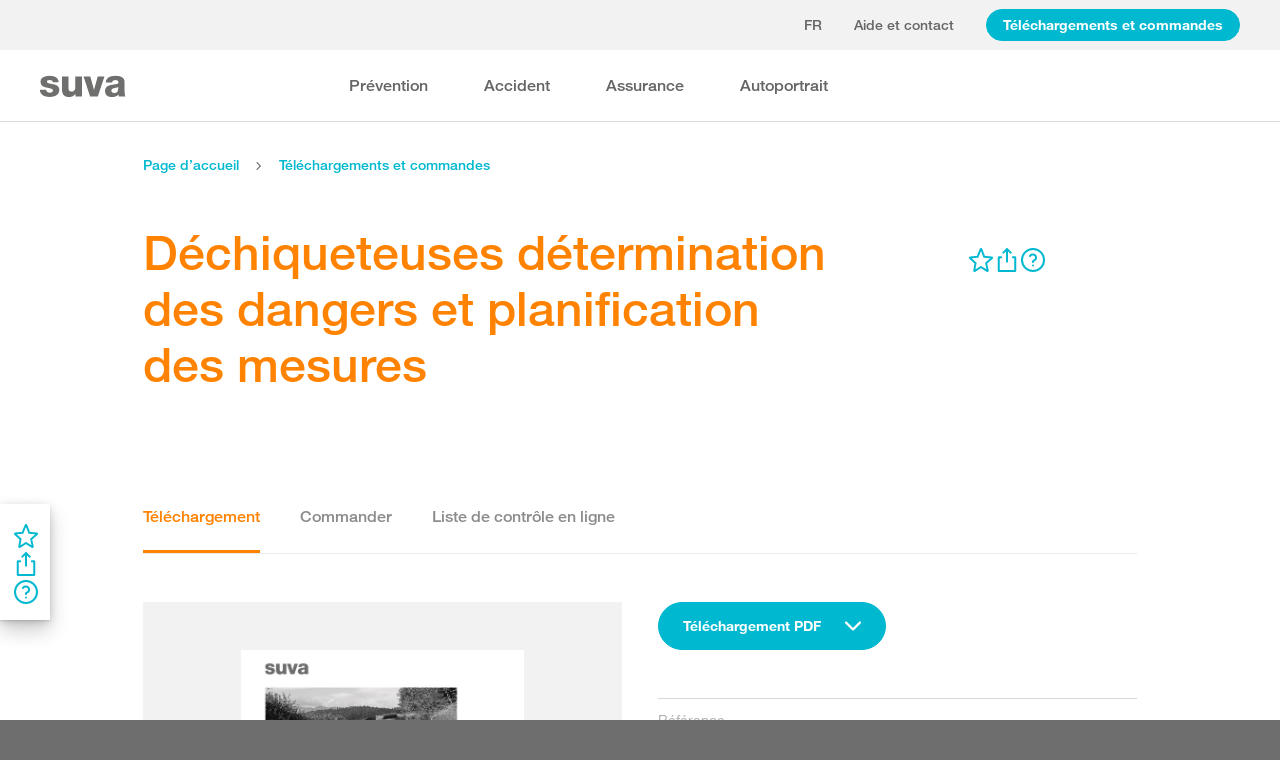

--- FILE ---
content_type: text/html; charset=utf-8
request_url: https://www.suva.ch/download/listes-de-controle/dechiqueteuses--67155.F
body_size: 70057
content:
<!DOCTYPE html><html lang="fr"><head>
    <meta charset="utf-8">
    <title>Déchiqueteuses détermination des dangers et planification des mesures</title>
    <meta name="viewport" content="width=device-width, initial-scale=1, minimum-scale=1">
    <meta name="application-name" content="suva.ch">
    <meta name="mobile-web-app-capable" content="yes">
    <meta name="apple-mobile-web-app-capable" content="yes">
    <meta name="apple-mobile-web-app-title" content="suva.ch">
    <meta name="msapplication-TileColor" content="#ffffff">
    <meta name="theme-color" content="#ffffff">
    <meta name="apple-mobile-web-app-status-bar-style" content="#ffffff">
    <link rel="manifest" href="/dist/suvach/browser/manifest.json?v=231024011324" id="manifest-placeholder">
    <meta name="msapplication-config" content="/browserconfig.xml?v=231024011324">
    <link rel="apple-touch-icon" sizes="57x57" href="/apple-touch-icon-57x57.png?v=231024011324">
    <link rel="apple-touch-icon" sizes="60x60" href="/apple-touch-icon-60x60.png?v=231024011324">
    <link rel="apple-touch-icon" sizes="72x72" href="/apple-touch-icon-72x72.png?v=231024011324">
    <link rel="apple-touch-icon" sizes="76x76" href="/apple-touch-icon-76x76.png?v=231024011324">
    <link rel="apple-touch-icon" sizes="114x114" href="/apple-touch-icon-114x114.png?v=231024011324">
    <link rel="apple-touch-icon" sizes="120x120" href="/apple-touch-icon-120x120.png?v=231024011324">
    <link rel="apple-touch-icon" sizes="144x144" href="/apple-touch-icon-144x144.png?v=231024011324">
    <link rel="apple-touch-icon" sizes="152x152" href="/apple-touch-icon-152x152.png?v=231024011324">
    <link rel="apple-touch-icon" sizes="180x180" href="/apple-touch-icon-180x180.png?v=231024011324">
    <link rel="icon" type="image/png" href="/dist/suvach/browser/assets/favicons/android-chrome-36x36.png?v=231024011324" sizes="36x36">
    <link rel="icon" type="image/png" href="/dist/suvach/browser/assets/favicons/android-chrome-48x48.png?v=231024011324" sizes="48x48">
    <link rel="icon" type="image/png" href="/dist/suvach/browser/assets/favicons/android-chrome-72x72.png?v=231024011324" sizes="72x72">
    <link rel="icon" type="image/png" href="/dist/suvach/browser/assets/favicons/android-chrome-96x96.png?v=231024011324" sizes="96x96">
    <link rel="icon" type="image/png" href="/dist/suvach/browser/assets/favicons/android-chrome-144x144.png?v=231024011324" sizes="144x144">
    <link rel="icon" type="image/png" href="/dist/suvach/browser/assets/favicons/android-chrome-192x192.png?v=231024011324" sizes="192x192">
    <link rel="icon" type="image/png" href="/dist/suvach/browser/assets/favicons/favicon-16x16.png?v=231024011324" sizes="16x16">
    <link rel="icon" type="image/png" href="/dist/suvach/browser/assets/favicons/favicon-32x32.png?v=231024011324" sizes="32x32">
    <link rel="icon" type="image/png" href="/dist/suvach/browser/assets/favicons/favicon-96x96.png?v=231024011324" sizes="96x96">
    <link rel="shortcut icon" type="image/x-icon" href="/favicon.ico?v=231024011324">
    <meta name="msapplication-TileImage" content="/mstile-150x150.png?v=231024011324">
    <meta name="msapplication-square70x70logo" content="/mstile-70x70.png?v=231024011324">
    <meta name="msapplication-square150x150logo" content="/mstile-150x150.png?v=231024011324">
    <meta name="msapplication-wide310x150logo" content="/mstile-310x150.png?v=231024011324">
    <meta name="msapplication-square310x310logo" content="/mstile-310x310.png?v=231024011324">
    <link href="/apple-touch-startup-image-320x460.png?v=231024011324" media="(device-width: 320px) and (device-height: 480px) and (-webkit-device-pixel-ratio: 1)" rel="apple-touch-startup-image">
    <link href="/apple-touch-startup-image-640x920.png?v=231024011324" media="(device-width: 320px) and (device-height: 480px) and (-webkit-device-pixel-ratio: 2)" rel="apple-touch-startup-image">
    <link href="/apple-touch-startup-image-640x1096.png?v=231024011324" media="(device-width: 320px) and (device-height: 568px) and (-webkit-device-pixel-ratio: 2)" rel="apple-touch-startup-image">
    <link href="/apple-touch-startup-image-748x1024.png?v=231024011324" media="(device-width: 768px) and (device-height: 1024px) and (-webkit-device-pixel-ratio: 1) and (orientation: landscape)" rel="apple-touch-startup-image">
    <link href="/apple-touch-startup-image-750x1024.png?v=231024011324" media="" rel="apple-touch-startup-image">
    <link href="/apple-touch-startup-image-750x1294.png?v=231024011324" media="(device-width: 375px) and (device-height: 667px) and (-webkit-device-pixel-ratio: 2)" rel="apple-touch-startup-image">
    <link href="/apple-touch-startup-image-768x1004.png?v=231024011324" media="(device-width: 768px) and (device-height: 1024px) and (-webkit-device-pixel-ratio: 1) and (orientation: portrait)" rel="apple-touch-startup-image">
    <link href="/apple-touch-startup-image-1182x2208.png?v=231024011324" media="(device-width: 414px) and (device-height: 736px) and (-webkit-device-pixel-ratio: 3) and (orientation: landscape)" rel="apple-touch-startup-image">
    <link href="/apple-touch-startup-image-1242x2148.png?v=231024011324" media="(device-width: 414px) and (device-height: 736px) and (-webkit-device-pixel-ratio: 3) and (orientation: portrait)" rel="apple-touch-startup-image">
    <link href="/apple-touch-startup-image-1496x2048.png?v=231024011324" media="(device-width: 768px) and (device-height: 1024px) and (-webkit-device-pixel-ratio: 2) and (orientation: landscape)" rel="apple-touch-startup-image">
    <link href="/apple-touch-startup-image-1536x2008.png?v=231024011324" media="(device-width: 768px) and (device-height: 1024px) and (-webkit-device-pixel-ratio: 2) and (orientation: portrait)" rel="apple-touch-startup-image">
  <link rel="stylesheet" href="/dist/suvach/browser/styles.f93f43a295bc6165.css"><meta name="suva-features" content="mm-audit-erstellen;smd-lerb;profilverwaltung-kanalwahl;falli-google;smd-google;sforms-kontaktangaben;osv-mitteilungen;sForms-show-guest-upgrade;smd-eiam-mitgliedschaft;fada-google;smd-non-br;smd-autocomplete;lwr-sprache-portugiesisch;kawa-elektronische-praemienverfuegung;falli-auf;show-arbeitsunfaehigkeit-dropdown;WEBAUTHN;sForms-show-feedback-section;dial-upload;osv-feedback;cmi-rechnungen"><style ng-app-id="my-app">.smartbanner[_ngcontent-my-app-c2623662265]{position:sticky;top:0;left:0;z-index:1001;overflow-x:hidden;width:100%;height:84px;background:#f3f3f3;font-family:Helvetica,sans,sans-serif}.smartbanner__exit[_ngcontent-my-app-c2623662265]{position:absolute;top:calc(50% - 6px);left:9px;display:block;margin:0;width:12px;height:12px;border:0;text-align:center}.smartbanner__exit[_ngcontent-my-app-c2623662265]:before, .smartbanner__exit[_ngcontent-my-app-c2623662265]:after{position:absolute;width:1px;height:12px;background:#716f6f;content:" "}.smartbanner__exit[_ngcontent-my-app-c2623662265]:before{transform:rotate(45deg)}.smartbanner__exit[_ngcontent-my-app-c2623662265]:after{transform:rotate(-45deg)}.smartbanner__icon[_ngcontent-my-app-c2623662265]{position:absolute;top:10px;left:30px;width:64px;height:64px;border-radius:15px;background-size:64px 64px}.smartbanner__info[_ngcontent-my-app-c2623662265]{position:absolute;top:10px;left:104px;display:flex;overflow-y:hidden;width:60%;height:64px;align-items:center;color:#000}.smartbanner__info__title[_ngcontent-my-app-c2623662265]{font-size:14px}.smartbanner__info__author[_ngcontent-my-app-c2623662265], .smartbanner__info__price[_ngcontent-my-app-c2623662265]{font-size:12px}.smartbanner__button[_ngcontent-my-app-c2623662265]{position:absolute!important;top:32px;right:10px;z-index:1;display:block;padding:0 10px;min-width:10%;border-radius:5px;background:#f3f3f3;color:#1474fc;font-size:18px;text-align:center;text-decoration:none}.smartbanner__button__label[_ngcontent-my-app-c2623662265]{text-align:center}.smartbanner.smartbanner--android[_ngcontent-my-app-c2623662265]{background:#3d3d3d url([data-uri])}.smartbanner.smartbanner--android[_ngcontent-my-app-c2623662265]   .smartbanner__exit[_ngcontent-my-app-c2623662265]{left:6px;margin-right:7px;width:17px;height:17px;border-radius:14px;background:#1c1e21;box-shadow:0 1px 2px #000c inset,0 1px 1px #ffffff4d;color:#b1b1b3;font-family:ArialRoundedMTBold,Arial,sans-serif;font-size:20px;line-height:17px;text-shadow:0 1px 1px #000}.smartbanner.smartbanner--android[_ngcontent-my-app-c2623662265]   .smartbanner__exit[_ngcontent-my-app-c2623662265]:before, .smartbanner.smartbanner--android[_ngcontent-my-app-c2623662265]   .smartbanner__exit[_ngcontent-my-app-c2623662265]:after{top:3px;left:8px;width:2px;height:11px;background:#b1b1b3}.smartbanner.smartbanner--android[_ngcontent-my-app-c2623662265]   .smartbanner__exit[_ngcontent-my-app-c2623662265]:active, .smartbanner.smartbanner--android[_ngcontent-my-app-c2623662265]   .smartbanner__exit[_ngcontent-my-app-c2623662265]:hover{color:#eee}.smartbanner.smartbanner--android[_ngcontent-my-app-c2623662265]   .smartbanner__icon[_ngcontent-my-app-c2623662265]{background-color:transparent;box-shadow:none}.smartbanner.smartbanner--android[_ngcontent-my-app-c2623662265]   .smartbanner__info[_ngcontent-my-app-c2623662265]{color:#ccc;text-shadow:0 1px 2px #000}.smartbanner.smartbanner--android[_ngcontent-my-app-c2623662265]   .smartbanner__info__title[_ngcontent-my-app-c2623662265]{color:#fff;font-weight:700}.smartbanner.smartbanner--android[_ngcontent-my-app-c2623662265]   .smartbanner__button[_ngcontent-my-app-c2623662265]{top:30px;right:20px;padding:0;min-width:12%;border-radius:0;background:none;box-shadow:0 0 0 1px #333,0 0 0 2px #dddcdc;color:#d1d1d1;font-size:14px;font-weight:700}.smartbanner.smartbanner--android[_ngcontent-my-app-c2623662265]   .smartbanner__button[_ngcontent-my-app-c2623662265]:active, .smartbanner.smartbanner--android[_ngcontent-my-app-c2623662265]   .smartbanner__button[_ngcontent-my-app-c2623662265]:hover{background:none}.smartbanner.smartbanner--android[_ngcontent-my-app-c2623662265]   .smartbanner__button__label[_ngcontent-my-app-c2623662265]{display:block;padding:0 10px;background:#42b6c9;background:linear-gradient(to bottom,#42b6c9,#39a9bb);box-shadow:none;line-height:24px;text-align:center;text-shadow:none;text-transform:none}.smartbanner.smartbanner--android[_ngcontent-my-app-c2623662265]   .smartbanner__button__label[_ngcontent-my-app-c2623662265]:active, .smartbanner.smartbanner--android[_ngcontent-my-app-c2623662265]   .smartbanner__button__label[_ngcontent-my-app-c2623662265]:hover{background:#2ac7e1}</style><style ng-app-id="my-app">[_nghost-my-app-c2715540712]{height:100%;width:100%}</style><style ng-app-id="my-app">@keyframes _ngcontent-my-app-c764926715_SlideUp{0%{bottom:-74px}to{bottom:80px}}.sux-wrapper[_ngcontent-my-app-c764926715]{position:fixed;left:0;width:100%;display:flex;flex-direction:column;align-items:center;z-index:1050;bottom:80px;animation:.25s ease-in 0s 1 _ngcontent-my-app-c764926715_SlideUp}.sux-wrapper[_ngcontent-my-app-c764926715]   .sux-shadow[_ngcontent-my-app-c764926715]{box-shadow:0 10px 100px #0006,0 3px 30px #00000042,0 2px 12px #0003,0 1px 4px #00000012}.sux-toast-space[_ngcontent-my-app-c764926715]:not(:last-child){margin-bottom:32px!important}@media (max-width: 599px){.sux-wrapper[_ngcontent-my-app-c764926715]{bottom:48px}@keyframes SlideUp{0%{bottom:-58px}to{bottom:48px}}}</style><style ng-app-id="my-app">.sch-loader-container[_ngcontent-my-app-c1775635982]{display:flex;justify-content:center;align-items:center;position:fixed;width:80px;height:80px;top:calc(50% - 40px);left:calc(50% - 40px);z-index:1503;opacity:.8;border-radius:10px;background-color:#fff;box-shadow:0 10px 20px #0003,0 2px 10px #00000021,0 2px 3px #00000012,0 1px 1px #0000000d}</style><style ng-app-id="my-app">.block-ui-wrapper{display:none;position:fixed;height:100%;width:100%;top:0;left:0;background:rgba(0,0,0,.7);z-index:30000;cursor:wait}.block-ui-wrapper.block-ui-wrapper--element{position:absolute}.block-ui-wrapper.active{display:block}.block-ui-wrapper.block-ui-main{position:fixed}.block-ui-spinner,.block-ui-template{position:absolute;top:40%;margin:0 auto;left:0;right:0;transform:translateY(-50%)}.block-ui-spinner>.message{font-size:1.3em;text-align:center;color:#fff}.block-ui__element{position:relative}.loader,.loader:after{border-radius:50%;width:10em;height:10em}.loader{margin:7px auto;font-size:5px;position:relative;text-indent:-9999em;border-top:1.1em solid rgba(255,255,255,.2);border-right:1.1em solid rgba(255,255,255,.2);border-bottom:1.1em solid rgba(255,255,255,.2);border-left:1.1em solid #ffffff;transform:translateZ(0);animation:load8 1.1s infinite linear}@keyframes load8{0%{transform:rotate(0)}to{transform:rotate(360deg)}}
</style><style ng-app-id="my-app">[_nghost-my-app-c378826967]{display:inline-block}.sux-loader-ring[_ngcontent-my-app-c378826967]{margin-left:auto;margin-right:auto}.sux-loader-ring[_ngcontent-my-app-c378826967]   div[_ngcontent-my-app-c378826967]{box-sizing:border-box;display:block;position:absolute;border:3px solid currentColor;border-radius:50%;animation:_ngcontent-my-app-c378826967_sux-loader-ring 1.2s cubic-bezier(.5,0,.5,.5) infinite;border-color:#ff8200 #ffe0bf #ffe0bf #ffe0bf}@keyframes _ngcontent-my-app-c378826967_sux-loader-ring{0%{transform:rotate(0)}to{transform:rotate(360deg)}}.sux-text-container[_ngcontent-my-app-c378826967]{display:flex;flex-direction:column;text-align:center;word-break:break-word}</style><style ng-app-id="my-app">[_nghost-my-app-c148876355]{display:block;min-height:100vh;width:100%;background-color:#fff}</style><meta name="itemId" content="534bc1a5-11a4-1fe4-b3c2-bc4a9feed5dd"><link rel="canonical" href="https://www.suva.ch/fr-ch/download/listes-de-controle/dechiqueteuses/dechiqueteuses--67155.F"><meta name="description" content=""><link rel="alternate" hreflang="fr-CH" href="/fr-ch/download/listes-de-controle/dechiqueteuses/dechiqueteuses--67155.F"><link rel="alternate" hreflang="de-CH" href="/de-ch/download/checklisten/buschholzhacker/buschholzhacker--67155.D"><link rel="alternate" hreflang="it-CH" href="/it-ch/download/liste-di-controllo/cippatrici/cippatrici--67155.I"><meta name="keywords" content=""><meta property="og:image" content="/-/media/images/social/suva-logo.jpg?h=637&amp;iar=0&amp;w=637&amp;rev=4be6c4e73769447787964242aaade8d7&amp;hash=5EF5E02F08E6D73920109D827A3A525B&amp;t=ogImage"><meta property="og:title" content="Utilisation sûre des broyeurs de végétaux et déchiqueteuses"><meta property="og:description" content="Les broyeurs de végétaux et déchiqueteuses servent à réduire les branchages en copeaux. Ces appareils peuvent causer des accidents graves. Notre liste de contrôle doit vous permettre d’améliorer la sécurité."><meta property="og:type" content="website"><style ng-app-id="my-app">[_nghost-my-app-c516427983]{display:flex;flex-direction:column;background-color:#fff;min-height:100vh;width:100vw;position:relative}[_nghost-my-app-c516427983]   aside[_ngcontent-my-app-c516427983]{z-index:1}[_nghost-my-app-c516427983]   main[_ngcontent-my-app-c516427983]{flex-grow:1;display:grid;grid-template-columns:100vw}[_nghost-my-app-c516427983]   footer[_ngcontent-my-app-c516427983]{background-color:#9ca4ab}</style><style ng-app-id="my-app">[_nghost-my-app-c395013929]{display:grid;grid-template-columns:100vw}</style><style ng-app-id="my-app">.sch-lang-switch[_ngcontent-my-app-c2378176530]{position:absolute;left:-24px;top:-10px;z-index:1;overflow:hidden;background-color:#fff;box-shadow:0 10px 20px #0003,0 2px 10px #00000021,0 2px 3px #00000012,0 1px 1px #0000000d;animation-name:_ngcontent-my-app-c2378176530_open;animation-duration:.4s;animation-timing-function:ease;animation-fill-mode:both}.sch-lang-switch[_ngcontent-my-app-c2378176530] > a[_ngcontent-my-app-c2378176530]{display:block;padding:10px 24px;margin:0;text-align:center}.sch-lang-switch[_ngcontent-my-app-c2378176530] > a.sch-active[_ngcontent-my-app-c2378176530]{color:#ff8200}.sch-lang-switch[_ngcontent-my-app-c2378176530] > a[_ngcontent-my-app-c2378176530]:hover{color:#ff8200;background-color:#ffe0bf}@keyframes _ngcontent-my-app-c2378176530_open{0%{max-height:40px;opacity:.5;overflow:hidden}99%{max-height:160px;opacity:1;overflow:hidden}to{overflow:visible}}.sch-lang-switch-outer[_ngcontent-my-app-c2378176530]{text-transform:uppercase}.btn[_ngcontent-my-app-c2378176530]{padding-left:16px!important;padding-right:16px!important}</style><style ng-app-id="my-app">@media (max-width: 1279px){sch-navigation-flyout[_ngcontent-my-app-c3409623332]{display:none}}sch-mobile-navigation-flyout[_ngcontent-my-app-c3409623332]{justify-content:flex-start}@media (min-width: 1280px){sch-mobile-navigation-flyout[_ngcontent-my-app-c3409623332]{display:none}}.nav-item[_ngcontent-my-app-c3409623332]{font-family:HelveticaNeueLTW04-65Medium;position:relative;white-space:nowrap;transition:border-color .2s ease,color .2s ease}.sch-cart-count[_ngcontent-my-app-c3409623332]{position:absolute;top:16px;font-size:11px;right:-10px;background-color:#c33;padding:0 6px;height:18px;color:#fff;border-radius:50%}a.sch-cart[_ngcontent-my-app-c3409623332]:focus-visible:after{inset:-5px -14px -5px -5px!important}.sch-navi-burger[_ngcontent-my-app-c3409623332]{margin-left:24px!important}.sch-navi-burger[_ngcontent-my-app-c3409623332]   sux-icon[_ngcontent-my-app-c3409623332]{display:inline-flex}.sch-navi-burger[_ngcontent-my-app-c3409623332]   sux-icon[_ngcontent-my-app-c3409623332]:first-child{position:absolute;transform:scaleY(1);transition:transform .2s ease .1s}.sch-navi-burger[_ngcontent-my-app-c3409623332]   sux-icon[_ngcontent-my-app-c3409623332]:last-child{transform:scaleY(0);transition:transform .1s ease}.sch-navi-burger.sch-show-close[_ngcontent-my-app-c3409623332]   sux-icon[_ngcontent-my-app-c3409623332]:first-child{transform:scaleY(0);transition:transform .1s ease}.sch-navi-burger.sch-show-close[_ngcontent-my-app-c3409623332]   sux-icon[_ngcontent-my-app-c3409623332]:last-child{transform:scaleY(1);transition:transform .2s ease .1s}.sch-demoportal-banner[_ngcontent-my-app-c3409623332]{position:fixed;left:0;top:0;width:200px;height:200px;overflow:hidden;pointer-events:none}.sch-demoportal-banner[_ngcontent-my-app-c3409623332] > span[_ngcontent-my-app-c3409623332]{position:absolute;top:55px;left:-55px;width:260px;background-color:#ff8200;color:#fff;text-align:center;padding:8px 0;transform:rotate(-45deg);font-weight:700;pointer-events:none}</style><style ng-app-id="my-app">[_nghost-my-app-c2755260862]{height:100%;display:flex;flex-direction:column}sch-anchor-navigation[_ngcontent-my-app-c2755260862]{flex-grow:1}.sch-content-placeholder[_ngcontent-my-app-c2755260862]{flex-grow:1;display:flex;flex-direction:column}.sch-content-placeholder[_ngcontent-my-app-c2755260862] > *[_ngcontent-my-app-c2755260862]:last-child{flex-grow:1}.sch-intro[_ngcontent-my-app-c2755260862]{background:#666666;padding-left:0;padding-right:0}</style><style ng-app-id="my-app">[_nghost-my-app-c864654998]{display:flex;flex-direction:column;position:relative}[_nghost-my-app-c864654998]   .sch-anchor-navi-content-height-wrapper[_ngcontent-my-app-c864654998]{position:absolute;inset:0;pointer-events:none}@media (max-width: 1279px){[_nghost-my-app-c864654998]   .sch-anchor-navi-content-height-wrapper[_ngcontent-my-app-c864654998]{display:none}}[_nghost-my-app-c864654998]   .sch-anchor-nav-list-content[_ngcontent-my-app-c864654998]{pointer-events:all}[_nghost-my-app-c864654998]   .sch-anchor-nav[_ngcontent-my-app-c864654998]{text-align:right;position:sticky;top:70px;display:block;width:100%}[_nghost-my-app-c864654998]   .sch-anchor-nav-mobile[_ngcontent-my-app-c864654998], [_nghost-my-app-c864654998]   .sch-toggle[_ngcontent-my-app-c864654998]{z-index:1500}[_nghost-my-app-c864654998]   .sch-service-icons-host[_ngcontent-my-app-c864654998]{position:sticky;top:70px;float:right;z-index:5;pointer-events:all}.sch-anchor-nav[_ngcontent-my-app-c864654998]{z-index:1}.sch-anchor-nav[_ngcontent-my-app-c864654998]   .row[_ngcontent-my-app-c864654998] > .col-md-3[_ngcontent-my-app-c864654998]{margin-top:92px}@media (max-height: 720px){.sch-anchor-nav[_ngcontent-my-app-c864654998]   .row[_ngcontent-my-app-c864654998] > .col-md-3[_ngcontent-my-app-c864654998]{margin-top:92px}}@media (max-height: 512px){.sch-anchor-nav[_ngcontent-my-app-c864654998]   .row[_ngcontent-my-app-c864654998] > .col-md-3[_ngcontent-my-app-c864654998]{margin-top:72px}}@media (max-height: 320px){.sch-anchor-nav[_ngcontent-my-app-c864654998]   .row[_ngcontent-my-app-c864654998] > .col-md-3[_ngcontent-my-app-c864654998]{margin-top:52px}}@media (max-width: 1279px){.sch-anchor-nav[_ngcontent-my-app-c864654998]{display:none}}.sch-anchor-nav-title[_ngcontent-my-app-c864654998]{font-size:16px;margin-bottom:24px}ul[_ngcontent-my-app-c864654998]{list-style-type:none;margin:0}ul[_ngcontent-my-app-c864654998]   li[_ngcontent-my-app-c864654998]{list-style-type:none;line-height:22px;margin-bottom:10px}ul[_ngcontent-my-app-c864654998]   a[_ngcontent-my-app-c864654998]{font-family:HelveticaNeueLTW04-55Roman;font-size:14px;color:#666}ul[_ngcontent-my-app-c864654998]   a[_ngcontent-my-app-c864654998]:hover{color:#ff8200!important;border-bottom:unset}ul[_ngcontent-my-app-c864654998]   a.sch-active[_ngcontent-my-app-c864654998]{font-family:HelveticaNeueLTW04-75Bold;color:#ff8200}@media (max-width: 1279px){  body.sch-anchor-navigation-visible{padding-bottom:56px}}.sch-anchor-nav-mobile[_ngcontent-my-app-c864654998]{position:fixed;bottom:0;width:100%;max-height:56px;padding:6px 28px 6px 32px;color:#fff;background-color:#666;transition:all .5s ease}.sch-anchor-nav-mobile.sch-open[_ngcontent-my-app-c864654998]   div[_ngcontent-my-app-c864654998] > ul[_ngcontent-my-app-c864654998]{overflow-y:auto;opacity:1}.sch-anchor-nav-mobile[_ngcontent-my-app-c864654998]   .sch-anchor-nav-mobile-header[_ngcontent-my-app-c864654998]{display:flex;justify-content:space-between;padding-top:8px}.sch-anchor-nav-mobile[_ngcontent-my-app-c864654998]   .sch-anchor-nav-mobile-header-title[_ngcontent-my-app-c864654998]{flex:1 1 auto;white-space:nowrap;overflow:hidden;text-overflow:ellipsis}.sch-anchor-nav-mobile[_ngcontent-my-app-c864654998]   div[_ngcontent-my-app-c864654998] > ul[_ngcontent-my-app-c864654998]{list-style-type:none;margin:0;padding:0 0 20px;opacity:0;transition:opacity .5s ease}.sch-anchor-nav-mobile[_ngcontent-my-app-c864654998]   div[_ngcontent-my-app-c864654998] > ul[_ngcontent-my-app-c864654998]   li[_ngcontent-my-app-c864654998]{list-style-type:none!important;line-height:20px;margin-bottom:4px;margin-left:0;transition:margin .2s ease}.sch-anchor-nav-mobile[_ngcontent-my-app-c864654998]   div[_ngcontent-my-app-c864654998] > ul[_ngcontent-my-app-c864654998]   li[_ngcontent-my-app-c864654998]:before{display:none}.sch-anchor-nav-mobile[_ngcontent-my-app-c864654998]   div[_ngcontent-my-app-c864654998] > ul[_ngcontent-my-app-c864654998]   li.sch-active[_ngcontent-my-app-c864654998]{margin-left:12px}.sch-anchor-nav-mobile[_ngcontent-my-app-c864654998]   div[_ngcontent-my-app-c864654998] > ul[_ngcontent-my-app-c864654998]   li.sch-active[_ngcontent-my-app-c864654998]   a[_ngcontent-my-app-c864654998]{color:#fff}.sch-anchor-nav-mobile[_ngcontent-my-app-c864654998]   div[_ngcontent-my-app-c864654998] > ul[_ngcontent-my-app-c864654998]   a[_ngcontent-my-app-c864654998]{font-family:HelveticaNeueLTW04-55Roman;font-size:14px;color:#d9d9d9}.sch-anchor-nav-mobile[_ngcontent-my-app-c864654998]   div[_ngcontent-my-app-c864654998] > ul[_ngcontent-my-app-c864654998]   a[_ngcontent-my-app-c864654998]:hover{border-bottom:unset}.sch-anchor-nav-mobile[_ngcontent-my-app-c864654998]   .sch-anchor-nav-list[_ngcontent-my-app-c864654998]{margin-top:-16px}@media (min-width: 1280px){.sch-anchor-nav-mobile[_ngcontent-my-app-c864654998]{display:none}}.sch-anchor-nav-mobile-actions[_ngcontent-my-app-c864654998]{flex:0 0 auto;display:flex;justify-content:space-between;margin-right:-80px;transition:margin .3s ease}.sch-anchor-nav-mobile-actions.sch-back-to-top-visible[_ngcontent-my-app-c864654998]{margin-right:-2px}.sch-anchor-nav-mobile-actions.sch-back-to-top-visible[_ngcontent-my-app-c864654998]   .sch-toggle[_ngcontent-my-app-c864654998]{margin-right:16px}.sch-toggle[_ngcontent-my-app-c864654998], .sch-back-to-top[_ngcontent-my-app-c864654998]{cursor:pointer;right:32px}.sch-toggle[_ngcontent-my-app-c864654998]{height:24px;color:#fff;margin-right:28px;margin-left:28px;transition:transform .3s ease,margin-right .3s ease}.sch-toggle.sch-open[_ngcontent-my-app-c864654998]{transform:rotate(180deg)}@media (min-width: 1280px){.sch-toggle[_ngcontent-my-app-c864654998]{display:none}}.sch-back-to-top[_ngcontent-my-app-c864654998]{height:56px;border-left:solid 2px #ffffff;padding-left:26px;transform:translateY(-14px)}.sch-back-to-top[_ngcontent-my-app-c864654998]   sux-icon[_ngcontent-my-app-c864654998]{transform:translateY(14px)}</style><style ng-app-id="my-app">[_nghost-my-app-c4098088713]{min-height:28px}</style><style ng-app-id="my-app">[_nghost-my-app-c3375252435]{display:inline-flex}[_nghost-my-app-c3375252435]     svg{stroke:currentColor;fill:currentColor;vertical-align:unset;stroke-width:0}[_nghost-my-app-c3375252435]     svg *{vector-effect:non-scaling-stroke}</style><style ng-app-id="my-app">[_nghost-my-app-c3744194091]{background-color:#666;display:block}.row[_ngcontent-my-app-c3744194091] > div[_ngcontent-my-app-c3744194091]{min-height:88px;display:flex;align-items:center;justify-content:space-between}@media (max-width: 1279px){.row[_ngcontent-my-app-c3744194091] > div[_ngcontent-my-app-c3744194091]{flex-direction:column-reverse;justify-content:center;overflow-wrap:anywhere;text-align:center}.row[_ngcontent-my-app-c3744194091] > div[_ngcontent-my-app-c3744194091]   .sch-meta-links[_ngcontent-my-app-c3744194091]{margin-bottom:24px}.row[_ngcontent-my-app-c3744194091] > div[_ngcontent-my-app-c3744194091]   .sch-social-links[_ngcontent-my-app-c3744194091]{margin-top:24px;margin-bottom:20px}}.row[_ngcontent-my-app-c3744194091] > div[_ngcontent-my-app-c3744194091] > nav[_ngcontent-my-app-c3744194091] > *[_ngcontent-my-app-c3744194091]{font-family:HelveticaNeueLTW04-45Light;font-size:12px;color:#b3b3b3;white-space:nowrap;display:inline-block}.row[_ngcontent-my-app-c3744194091] > div[_ngcontent-my-app-c3744194091] > nav[_ngcontent-my-app-c3744194091] > a[_ngcontent-my-app-c3744194091]{vertical-align:middle}.row[_ngcontent-my-app-c3744194091] > div[_ngcontent-my-app-c3744194091] > nav[_ngcontent-my-app-c3744194091] > a[_ngcontent-my-app-c3744194091]:hover, .row[_ngcontent-my-app-c3744194091] > div[_ngcontent-my-app-c3744194091] > nav[_ngcontent-my-app-c3744194091] > a[_ngcontent-my-app-c3744194091]:focus-visible{color:#fff}.row[_ngcontent-my-app-c3744194091] > div[_ngcontent-my-app-c3744194091]   .sch-meta-links[_ngcontent-my-app-c3744194091] > *[_ngcontent-my-app-c3744194091]{line-height:32px}.row[_ngcontent-my-app-c3744194091] > div[_ngcontent-my-app-c3744194091]   .sch-meta-links[_ngcontent-my-app-c3744194091] > *[_ngcontent-my-app-c3744194091]:not(:last-child){margin-right:24px}.row[_ngcontent-my-app-c3744194091] > div[_ngcontent-my-app-c3744194091]   .sch-social-links[_ngcontent-my-app-c3744194091] > *[_ngcontent-my-app-c3744194091]:not(:last-child){margin-right:20px}.row[_ngcontent-my-app-c3744194091] > div[_ngcontent-my-app-c3744194091]   #sch-co-browsing[_ngcontent-my-app-c3744194091]{cursor:pointer}@media (max-width: 1279px){.row[_ngcontent-my-app-c3744194091] > div[_ngcontent-my-app-c3744194091]   #sch-co-browsing[_ngcontent-my-app-c3744194091]{display:none}}</style><style ng-app-id="my-app">[_nghost-my-app-c3804234254]{background-color:#fff;display:block;border-bottom:1px solid #d9d9d9}[_nghost-my-app-c3804234254]   .row[_ngcontent-my-app-c3804234254] > div[_ngcontent-my-app-c3804234254]{display:flex;align-items:center;justify-content:space-between;min-height:70px;font-size:14px;font-family:HelveticaNeueLTW04-65Medium}[_nghost-my-app-c3804234254]   .row[_ngcontent-my-app-c3804234254] > div[_ngcontent-my-app-c3804234254]   nav[_ngcontent-my-app-c3804234254] > *[_ngcontent-my-app-c3804234254]:not(:last-child){margin-right:40px}@media (max-width: 1279px){[_nghost-my-app-c3804234254]   .row[_ngcontent-my-app-c3804234254] > div[_ngcontent-my-app-c3804234254]{padding-top:24px;padding-bottom:24px;display:block}[_nghost-my-app-c3804234254]   .row[_ngcontent-my-app-c3804234254] > div[_ngcontent-my-app-c3804234254]   nav[_ngcontent-my-app-c3804234254] > *[_ngcontent-my-app-c3804234254]{display:block;padding-top:16px}}</style><style ng-app-id="my-app">[_nghost-my-app-c3926208481]{display:block;background-color:#fff}[_nghost-my-app-c3926208481]   .row[_ngcontent-my-app-c3926208481] > div[_ngcontent-my-app-c3926208481]{display:flex;align-items:stretch;justify-content:space-between;padding-top:48px;padding-bottom:48px}[_nghost-my-app-c3926208481]   .row[_ngcontent-my-app-c3926208481] > div[_ngcontent-my-app-c3926208481]   h4[_ngcontent-my-app-c3926208481]{color:#666}@media (max-width: 1279px){[_nghost-my-app-c3926208481]   .row[_ngcontent-my-app-c3926208481] > div[_ngcontent-my-app-c3926208481]{display:block;padding-top:0;padding-bottom:0}[_nghost-my-app-c3926208481]   .row[_ngcontent-my-app-c3926208481] > div[_ngcontent-my-app-c3926208481] > *[_ngcontent-my-app-c3926208481]{padding-top:32px;padding-bottom:32px}}[_nghost-my-app-c3926208481]   .row[_ngcontent-my-app-c3926208481] > div[_ngcontent-my-app-c3926208481]   .sch-contact-phone[_ngcontent-my-app-c3926208481]   sux-icon[_ngcontent-my-app-c3926208481]{padding-right:12px}[_nghost-my-app-c3926208481]   .row[_ngcontent-my-app-c3926208481] > div[_ngcontent-my-app-c3926208481] > .sch-separator[_ngcontent-my-app-c3926208481]{border-right:1px solid #d9d9d9;width:1px;padding:0}@media (max-width: 1279px){[_nghost-my-app-c3926208481]   .row[_ngcontent-my-app-c3926208481] > div[_ngcontent-my-app-c3926208481] > .sch-separator[_ngcontent-my-app-c3926208481]{border-right:0;border-bottom:1px solid #d9d9d9;height:1px;width:100%}}[_nghost-my-app-c3926208481]   .row[_ngcontent-my-app-c3926208481] > div[_ngcontent-my-app-c3926208481] > *[_ngcontent-my-app-c3926208481]{font-size:14px;font-family:HelveticaNeueLTW04-55Roman;display:flex;flex-direction:column}[_nghost-my-app-c3926208481]   .row[_ngcontent-my-app-c3926208481] > div[_ngcontent-my-app-c3926208481] > *[_ngcontent-my-app-c3926208481] > p[_ngcontent-my-app-c3926208481]{flex-grow:1}@media (min-width: 1280px){[_nghost-my-app-c3926208481]   .row[_ngcontent-my-app-c3926208481] > div[_ngcontent-my-app-c3926208481] > *[_ngcontent-my-app-c3926208481]{max-width:30%}}</style><style ng-app-id="my-app">[_nghost-my-app-c1510332155]{display:block;background-color:#fff}@media (max-width: 599px){[_nghost-my-app-c1510332155]{display:none}}.breadcrumb-section[_ngcontent-my-app-c1510332155]{overflow:hidden}.sch-breadcrumbs-invisible-container[_ngcontent-my-app-c1510332155]{position:absolute;left:0;top:0;visibility:hidden!important}.sch-breadcrumbs-container[_ngcontent-my-app-c1510332155]{margin-top:32px;display:flex;align-items:center;white-space:nowrap;overflow:hidden;font-size:14px;margin-bottom:0}.sch-breadcrumbs-container[_ngcontent-my-app-c1510332155]   .sch-text-title[_ngcontent-my-app-c1510332155]{font-family:HelveticaNeueLTW04-65Medium}.sch-breadcrumbs-container[_ngcontent-my-app-c1510332155]   .sch-breadcrumb-chevron[_ngcontent-my-app-c1510332155]{margin-left:16px;margin-right:16px;flex-shrink:0}.sch-breadcrumbs-container[_ngcontent-my-app-c1510332155] > li.sch-breadcrumb-link[_ngcontent-my-app-c1510332155]:last-of-type{text-overflow:ellipsis;overflow:hidden;font-family:HelveticaNeueLTW04-75Bold}.sch-breadcrumbs-container.sch-breadcrumbs-invisible-container[_ngcontent-my-app-c1510332155] > li.sch-breadcrumb-link[_ngcontent-my-app-c1510332155]:last-of-type{text-overflow:unset;overflow:auto}</style><style ng-app-id="my-app">.sch-page-intro[_ngcontent-my-app-c3152513325]{margin-top:48px;padding-bottom:80px}@media (max-width: 767px){.sch-page-intro[_ngcontent-my-app-c3152513325]{padding-bottom:80px}}.sch-page-intro[_ngcontent-my-app-c3152513325]     .sch-page-intro-lead{margin-bottom:unset}.sch-page-intro[_ngcontent-my-app-c3152513325]   sch-button[_ngcontent-my-app-c3152513325]{margin-bottom:8px}sc-placeholder[name=SuvaWebsite-Intro-CTA][_ngcontent-my-app-c3152513325]     p:last-child{margin-bottom:0}@media (min-width: 1280px){.sch-service-icons-align-right[_ngcontent-my-app-c3152513325]{display:flex;justify-content:flex-end}}sc-placeholder[name=SuvaWebsite-Intro-PageUpdates][_ngcontent-my-app-c3152513325]{display:block;margin-top:40px}@media (max-width: 1279px){sc-placeholder[name=SuvaWebsite-Intro-PageUpdates][_ngcontent-my-app-c3152513325]{margin-top:24px}}@media (max-width: 767px){.sch-page-intro-action-meta[_ngcontent-my-app-c3152513325]:not(:empty){margin-top:32px}}@media (max-width: 1279px){.sch-page-intro-action-meta[_ngcontent-my-app-c3152513325]:not(:empty){margin-top:40px}}@media (min-width: 1280px){.sch-page-intro-action-meta[_ngcontent-my-app-c3152513325]:not(:empty){margin-top:20px}}</style><style ng-app-id="my-app">sc-placeholder[_ngcontent-my-app-c3152513325]:empty + sc-placeholder[_ngcontent-my-app-c3152513325] > [_ngcontent-my-app-c3152513325]:first-child{margin-top:0}sc-placeholder[_ngcontent-my-app-c3152513325]:not(:empty) + sc-placeholder[_ngcontent-my-app-c3152513325] > [_ngcontent-my-app-c3152513325]:first-child{margin-top:20px}</style><style ng-app-id="my-app">[_nghost-my-app-c1126175914]{display:block;position:relative}[_nghost-my-app-c1126175914] > .sch-inline-panel[_ngcontent-my-app-c1126175914]{gap:16px}[_nghost-my-app-c1126175914]   .sch-header-panel[_ngcontent-my-app-c1126175914]{display:flex;flex-direction:row}[_nghost-my-app-c1126175914]   .sch-sidebar-panel[_ngcontent-my-app-c1126175914]{display:flex;flex-direction:column;z-index:1;background-color:#fff;margin-right:var(--sch-scrollbar-width);box-shadow:0 10px 20px #0003,0 2px 10px #00000021,0 2px 3px #00000012,0 1px 1px #0000000d;padding:16px 12px;gap:16px}h5[_ngcontent-my-app-c1126175914]{color:#666;margin-bottom:10px}.sch-desktop-share-panel[_ngcontent-my-app-c1126175914]{background-color:#fff;position:absolute;animation:tooltipOpen .4s ease;box-shadow:0 10px 20px #0003,0 2px 10px #00000021,0 2px 3px #00000012,0 1px 1px #0000000d;z-index:1502;overflow:auto;max-height:calc(100vh - 222px);min-width:max-content}.sch-desktop-share-panel[_ngcontent-my-app-c1126175914]:not(.sch-sidebar-placement){margin-top:12px}.sch-desktop-share-panel.sch-sidebar-placement[_ngcontent-my-app-c1126175914]{right:65px;top:0}@media (min-width: 1280px){.sch-desktop-share-panel[_ngcontent-my-app-c1126175914]{right:0}}.sch-desktop-share-panel.sch-share-panel-left.sch-icon-position-first[_ngcontent-my-app-c1126175914]{right:0}.sch-desktop-share-panel.sch-share-panel-left.sch-icon-position-second[_ngcontent-my-app-c1126175914]{right:38px}.sch-desktop-share-panel.sch-share-panel-left.sch-icon-position-third[_ngcontent-my-app-c1126175914]{right:76px}.sch-desktop-share-panel.sch-share-panel-left.sch-icon-position-fourth[_ngcontent-my-app-c1126175914]{right:114px}</style><style ng-app-id="my-app">@media print{.container[_ngcontent-my-app-c3775295489]{width:100%!important;max-width:unset!important;min-width:unset!important;padding-left:0!important;padding-right:0!important;margin-left:0!important;margin-right:0!important}.sux-section-content[_ngcontent-my-app-c3775295489]{padding-top:0!important;padding-bottom:10px!important}.sux-section-grey[_ngcontent-my-app-c3775295489], .sux-section-grey-noseparator[_ngcontent-my-app-c3775295489], .sux-section-content[_ngcontent-my-app-c3775295489], sux-section-grey[_ngcontent-my-app-c3775295489], sux-section-grey-noseparator[_ngcontent-my-app-c3775295489], sux-section-content[_ngcontent-my-app-c3775295489]{background-color:#fff}}</style><style ng-app-id="my-app">[_nghost-my-app-c776809423]    ~sch-image, [_nghost-my-app-c776809423]    ~sch-contact-single, [_nghost-my-app-c776809423]    ~*>sch-accordion>sux-accordion{margin-top:16px}[_nghost-my-app-c776809423]    ~sch-contact-single{margin-bottom:40px}</style><style ng-app-id="my-app">[_nghost-my-app-c3681181131]{margin-top:40px}@media (max-width: 768px){[_nghost-my-app-c3681181131]{margin-top:24px}}.sch-page-update-componenttitle[_ngcontent-my-app-c3681181131]{margin-bottom:10px;color:#666}.sch-page-update-list[_ngcontent-my-app-c3681181131]:last-child{border-bottom:solid 1px #d9d9d9}.sch-page-update-list[_ngcontent-my-app-c3681181131]:last-child   .sch-page-update[_ngcontent-my-app-c3681181131]{padding:10px 0;font-size:.875rem}.sch-page-update-container[_ngcontent-my-app-c3681181131]{cursor:pointer;border-top:solid 1px #d9d9d9;display:flex}.sch-page-update-button[_ngcontent-my-app-c3681181131]{align-self:center}.sch-info[_ngcontent-my-app-c3681181131]{color:#00b8cf}.sch-info[_ngcontent-my-app-c3681181131]:hover{color:#007180}</style><style ng-app-id="my-app">[_nghost-my-app-c789226368]   h3[_ngcontent-my-app-c789226368]{margin-bottom:38px}[_nghost-my-app-c789226368]   h5[_ngcontent-my-app-c789226368]{color:#666}[_nghost-my-app-c789226368] > div[_ngcontent-my-app-c789226368]:first-of-type{display:flex}[_nghost-my-app-c789226368]     sux-button button{min-width:120px}[_nghost-my-app-c789226368]     .sch-feedback-confirmation{display:flex!important}[_nghost-my-app-c789226368]     .sch-feedback-confirmation .sch-h6{color:#208048!important}[_nghost-my-app-c789226368]     .sch-feedback-confirmation sux-icon{margin-right:8px;color:#208048}[_nghost-my-app-c789226368]     .sch-feedback-confirmation .sch-feedback-confirmation-content{width:100%}[_nghost-my-app-c789226368]     .sch-feedback-not-helpful-feedback-sent{display:flex}[_nghost-my-app-c789226368]     .sch-feedback-not-helpful-feedback-sent .sch-not-helpful-feedback-sent-text{margin-block-start:0!important;color:#208048}[_nghost-my-app-c789226368]     .sch-feedback-not-helpful-feedback-sent .sux-icon{margin-right:8px;color:#208048}[_nghost-my-app-c789226368]     .sch-feedback-why-not{color:#666!important}[_nghost-my-app-c789226368]     .sch-feedback-not-helpful{color:#666!important}</style><style ng-app-id="my-app">[_nghost-my-app-c2488163418]{display:block}</style><style ng-app-id="my-app">.sch-product-intro-badge[_ngcontent-my-app-c45091687]:not(:empty){display:flex;gap:12px;margin-top:4px;margin-bottom:16px}</style><style ng-app-id="my-app">.nav[_ngcontent-my-app-c4160615882]{flex-wrap:nowrap;white-space:nowrap}</style><style ng-app-id="my-app">[_nghost-my-app-c3952680524]   a[_ngcontent-my-app-c3952680524]{font-size:14px;line-height:22px}.sch-teaser[_ngcontent-my-app-c3952680524]{margin-bottom:12px;z-index:1}</style><style ng-app-id="my-app">[_nghost-my-app-c790433158]   a[_ngcontent-my-app-c790433158]{font-size:14px;line-height:22px}.sch-teaser[_ngcontent-my-app-c790433158]{margin-bottom:12px;z-index:1}</style><style ng-app-id="my-app">p[_ngcontent-my-app-c2396395452]:last-child{margin-bottom:0}</style><style ng-app-id="my-app">[_nghost-my-app-c1157900139]{display:block}a[_ngcontent-my-app-c1157900139]:hover{text-decoration:none!important}.sch-slider-slide[_ngcontent-my-app-c1157900139]{display:flex;height:100%;pointer-events:all;margin-right:10px;position:relative}.sch-slider-slide.sch-editing[_ngcontent-my-app-c1157900139]{margin-right:0}.sch-slider-slide.sch-editing[_ngcontent-my-app-c1157900139]   img[_ngcontent-my-app-c1157900139]{width:100%;height:auto}.sch-service-icons-wrapper[_ngcontent-my-app-c1157900139]{position:absolute;bottom:24px;right:24px}.sch-slider-actions-wrapper[_ngcontent-my-app-c1157900139]{margin-top:24px;margin-bottom:24px}.sch-slider-actions-wrapper[_ngcontent-my-app-c1157900139]   .sch-slider-prev[_ngcontent-my-app-c1157900139]{margin-right:44px}.sch-slider-actions-wrapper[_ngcontent-my-app-c1157900139]   .sch-slider-info[_ngcontent-my-app-c1157900139]{width:50%;margin-left:12px}.sch-slider-actions-wrapper[_ngcontent-my-app-c1157900139]   .sch-slider-info.sch-slider-info-prev[_ngcontent-my-app-c1157900139]{text-align:right;margin-right:12px}</style><style ng-app-id="my-app">[_nghost-my-app-c55281046]{display:block}</style><style ng-app-id="my-app">[_nghost-my-app-c253875636]{display:flex;flex-direction:column;gap:16px}</style><style ng-app-id="my-app">.sch-loading[_nghost-my-app-c2356052654]{display:flex;justify-content:center}</style><style ng-app-id="my-app">[_nghost-my-app-c1612176295]{display:block}.sch-metainfo-row[_ngcontent-my-app-c1612176295]{border-bottom:solid 1px #d9d9d9;padding:10px 0 8px;font-size:14px}.sch-metainfo-row[_ngcontent-my-app-c1612176295]:first-of-type{border-top:solid 1px #d9d9d9}.sch-metainfo-label[_ngcontent-my-app-c1612176295]{color:#b3b3b3}</style><style ng-app-id="my-app">.ng-submitted[_nghost-my-app-c4265583823]     .verification-input-group:has(input[type=text].ng-invalid) .verification-icon, .ng-submitted   [_nghost-my-app-c4265583823]     .verification-input-group:has(input[type=text].ng-invalid) .verification-icon, .ng-submitted[_nghost-my-app-c4265583823]     .verification-input-group:has(sux-phone.ng-invalid) .verification-icon, .ng-submitted   [_nghost-my-app-c4265583823]     .verification-input-group:has(sux-phone.ng-invalid) .verification-icon, .ng-submitted[_nghost-my-app-c4265583823]     .verification-input-group:has(sux-month-picker.ng-invalid) .verification-icon, .ng-submitted   [_nghost-my-app-c4265583823]     .verification-input-group:has(sux-month-picker.ng-invalid) .verification-icon, .ng-submitted[_nghost-my-app-c4265583823]     .verification-input-group:has(sux-formly-field-input>.input-group>input[type=text].ng-invalid) .verification-icon, .ng-submitted   [_nghost-my-app-c4265583823]     .verification-input-group:has(sux-formly-field-input>.input-group>input[type=text].ng-invalid) .verification-icon{display:flex!important}.ng-submitted[_nghost-my-app-c4265583823]     .verification-input-group:has(input[type=text].ng-invalid) .verification-icon-error, .ng-submitted   [_nghost-my-app-c4265583823]     .verification-input-group:has(input[type=text].ng-invalid) .verification-icon-error, .ng-submitted[_nghost-my-app-c4265583823]     .verification-input-group:has(sux-phone.ng-invalid) .verification-icon-error, .ng-submitted   [_nghost-my-app-c4265583823]     .verification-input-group:has(sux-phone.ng-invalid) .verification-icon-error, .ng-submitted[_nghost-my-app-c4265583823]     .verification-input-group:has(sux-month-picker.ng-invalid) .verification-icon-error, .ng-submitted   [_nghost-my-app-c4265583823]     .verification-input-group:has(sux-month-picker.ng-invalid) .verification-icon-error, .ng-submitted[_nghost-my-app-c4265583823]     .verification-input-group:has(sux-formly-field-input>.input-group>input[type=text].ng-invalid) .verification-icon-error, .ng-submitted   [_nghost-my-app-c4265583823]     .verification-input-group:has(sux-formly-field-input>.input-group>input[type=text].ng-invalid) .verification-icon-error{display:inline-block!important}.ng-submitted[_nghost-my-app-c4265583823]     .verification-input-group:has(input[type=text].ng-invalid) input.form-control, .ng-submitted   [_nghost-my-app-c4265583823]     .verification-input-group:has(input[type=text].ng-invalid) input.form-control, .ng-submitted[_nghost-my-app-c4265583823]     .verification-input-group:has(sux-phone.ng-invalid) input.form-control, .ng-submitted   [_nghost-my-app-c4265583823]     .verification-input-group:has(sux-phone.ng-invalid) input.form-control, .ng-submitted[_nghost-my-app-c4265583823]     .verification-input-group:has(sux-month-picker.ng-invalid) input.form-control, .ng-submitted   [_nghost-my-app-c4265583823]     .verification-input-group:has(sux-month-picker.ng-invalid) input.form-control, .ng-submitted[_nghost-my-app-c4265583823]     .verification-input-group:has(sux-formly-field-input>.input-group>input[type=text].ng-invalid) input.form-control, .ng-submitted   [_nghost-my-app-c4265583823]     .verification-input-group:has(sux-formly-field-input>.input-group>input[type=text].ng-invalid) input.form-control{padding-right:32px}.ng-submitted[_nghost-my-app-c4265583823]     .verification-input-group:has(sux-dropdown.ng-invalid) .verification-icon, .ng-submitted   [_nghost-my-app-c4265583823]     .verification-input-group:has(sux-dropdown.ng-invalid) .verification-icon, .ng-submitted[_nghost-my-app-c4265583823]     .verification-input-group:has(sux-country.ng-invalid) .verification-icon, .ng-submitted   [_nghost-my-app-c4265583823]     .verification-input-group:has(sux-country.ng-invalid) .verification-icon{display:flex!important}.ng-submitted[_nghost-my-app-c4265583823]     .verification-input-group:has(sux-dropdown.ng-invalid) .verification-icon-error, .ng-submitted   [_nghost-my-app-c4265583823]     .verification-input-group:has(sux-dropdown.ng-invalid) .verification-icon-error, .ng-submitted[_nghost-my-app-c4265583823]     .verification-input-group:has(sux-country.ng-invalid) .verification-icon-error, .ng-submitted   [_nghost-my-app-c4265583823]     .verification-input-group:has(sux-country.ng-invalid) .verification-icon-error{display:inline-block!important}.ng-submitted[_nghost-my-app-c4265583823]     .verification-input-group:has(sux-dropdown.ng-invalid) .verification-icon:has(.verification-icon-error), .ng-submitted   [_nghost-my-app-c4265583823]     .verification-input-group:has(sux-dropdown.ng-invalid) .verification-icon:has(.verification-icon-error), .ng-submitted[_nghost-my-app-c4265583823]     .verification-input-group:has(sux-country.ng-invalid) .verification-icon:has(.verification-icon-error), .ng-submitted   [_nghost-my-app-c4265583823]     .verification-input-group:has(sux-country.ng-invalid) .verification-icon:has(.verification-icon-error){margin-right:40px;padding-right:0}.ng-submitted[_nghost-my-app-c4265583823]     .verification-input-group:has(sux-dropdown.ng-invalid) .ng-input, .ng-submitted   [_nghost-my-app-c4265583823]     .verification-input-group:has(sux-dropdown.ng-invalid) .ng-input, .ng-submitted[_nghost-my-app-c4265583823]     .verification-input-group:has(sux-country.ng-invalid) .ng-input, .ng-submitted   [_nghost-my-app-c4265583823]     .verification-input-group:has(sux-country.ng-invalid) .ng-input{padding-right:64px!important}.ng-submitted[_nghost-my-app-c4265583823]     .verification-input-group:has(sux-datepicker.ng-invalid) .verification-icon, .ng-submitted   [_nghost-my-app-c4265583823]     .verification-input-group:has(sux-datepicker.ng-invalid) .verification-icon, .ng-submitted[_nghost-my-app-c4265583823]     .verification-input-group:has(sux-password.ng-invalid) .verification-icon, .ng-submitted   [_nghost-my-app-c4265583823]     .verification-input-group:has(sux-password.ng-invalid) .verification-icon, .ng-submitted[_nghost-my-app-c4265583823]     .verification-input-group:has(sux-typeahead.ng-invalid) .verification-icon, .ng-submitted   [_nghost-my-app-c4265583823]     .verification-input-group:has(sux-typeahead.ng-invalid) .verification-icon, .ng-submitted[_nghost-my-app-c4265583823]     .verification-input-group:has(sux-month-picker.ng-invalid sux-icon) .verification-icon, .ng-submitted   [_nghost-my-app-c4265583823]     .verification-input-group:has(sux-month-picker.ng-invalid sux-icon) .verification-icon, .ng-submitted[_nghost-my-app-c4265583823]     .verification-input-group:has(sux-formly-field-input>.input-group>input[type=number].ng-invalid) .verification-icon, .ng-submitted   [_nghost-my-app-c4265583823]     .verification-input-group:has(sux-formly-field-input>.input-group>input[type=number].ng-invalid) .verification-icon{display:flex!important}.ng-submitted[_nghost-my-app-c4265583823]     .verification-input-group:has(sux-datepicker.ng-invalid) .verification-icon-error, .ng-submitted   [_nghost-my-app-c4265583823]     .verification-input-group:has(sux-datepicker.ng-invalid) .verification-icon-error, .ng-submitted[_nghost-my-app-c4265583823]     .verification-input-group:has(sux-password.ng-invalid) .verification-icon-error, .ng-submitted   [_nghost-my-app-c4265583823]     .verification-input-group:has(sux-password.ng-invalid) .verification-icon-error, .ng-submitted[_nghost-my-app-c4265583823]     .verification-input-group:has(sux-typeahead.ng-invalid) .verification-icon-error, .ng-submitted   [_nghost-my-app-c4265583823]     .verification-input-group:has(sux-typeahead.ng-invalid) .verification-icon-error, .ng-submitted[_nghost-my-app-c4265583823]     .verification-input-group:has(sux-month-picker.ng-invalid sux-icon) .verification-icon-error, .ng-submitted   [_nghost-my-app-c4265583823]     .verification-input-group:has(sux-month-picker.ng-invalid sux-icon) .verification-icon-error, .ng-submitted[_nghost-my-app-c4265583823]     .verification-input-group:has(sux-formly-field-input>.input-group>input[type=number].ng-invalid) .verification-icon-error, .ng-submitted   [_nghost-my-app-c4265583823]     .verification-input-group:has(sux-formly-field-input>.input-group>input[type=number].ng-invalid) .verification-icon-error{display:inline-block!important}.ng-submitted[_nghost-my-app-c4265583823]     .verification-input-group:has(sux-datepicker.ng-invalid) .verification-icon:has(.verification-icon-error), .ng-submitted   [_nghost-my-app-c4265583823]     .verification-input-group:has(sux-datepicker.ng-invalid) .verification-icon:has(.verification-icon-error), .ng-submitted[_nghost-my-app-c4265583823]     .verification-input-group:has(sux-password.ng-invalid) .verification-icon:has(.verification-icon-error), .ng-submitted   [_nghost-my-app-c4265583823]     .verification-input-group:has(sux-password.ng-invalid) .verification-icon:has(.verification-icon-error), .ng-submitted[_nghost-my-app-c4265583823]     .verification-input-group:has(sux-typeahead.ng-invalid) .verification-icon:has(.verification-icon-error), .ng-submitted   [_nghost-my-app-c4265583823]     .verification-input-group:has(sux-typeahead.ng-invalid) .verification-icon:has(.verification-icon-error), .ng-submitted[_nghost-my-app-c4265583823]     .verification-input-group:has(sux-month-picker.ng-invalid sux-icon) .verification-icon:has(.verification-icon-error), .ng-submitted   [_nghost-my-app-c4265583823]     .verification-input-group:has(sux-month-picker.ng-invalid sux-icon) .verification-icon:has(.verification-icon-error), .ng-submitted[_nghost-my-app-c4265583823]     .verification-input-group:has(sux-formly-field-input>.input-group>input[type=number].ng-invalid) .verification-icon:has(.verification-icon-error), .ng-submitted   [_nghost-my-app-c4265583823]     .verification-input-group:has(sux-formly-field-input>.input-group>input[type=number].ng-invalid) .verification-icon:has(.verification-icon-error){margin-right:40px;padding-right:0}.ng-submitted[_nghost-my-app-c4265583823]     .verification-input-group:has(sux-datepicker.ng-invalid) input, .ng-submitted   [_nghost-my-app-c4265583823]     .verification-input-group:has(sux-datepicker.ng-invalid) input, .ng-submitted[_nghost-my-app-c4265583823]     .verification-input-group:has(sux-password.ng-invalid) input, .ng-submitted   [_nghost-my-app-c4265583823]     .verification-input-group:has(sux-password.ng-invalid) input, .ng-submitted[_nghost-my-app-c4265583823]     .verification-input-group:has(sux-typeahead.ng-invalid) input, .ng-submitted   [_nghost-my-app-c4265583823]     .verification-input-group:has(sux-typeahead.ng-invalid) input, .ng-submitted[_nghost-my-app-c4265583823]     .verification-input-group:has(sux-month-picker.ng-invalid sux-icon) input, .ng-submitted   [_nghost-my-app-c4265583823]     .verification-input-group:has(sux-month-picker.ng-invalid sux-icon) input, .ng-submitted[_nghost-my-app-c4265583823]     .verification-input-group:has(sux-formly-field-input>.input-group>input[type=number].ng-invalid) input, .ng-submitted   [_nghost-my-app-c4265583823]     .verification-input-group:has(sux-formly-field-input>.input-group>input[type=number].ng-invalid) input{padding-right:64px!important}.ng-submitted[_nghost-my-app-c4265583823]     .verification-input-group:has(sux-typeahead.ng-invalid sux-icon:nth-of-type(2)) .verification-icon:has(.verification-icon-error), .ng-submitted   [_nghost-my-app-c4265583823]     .verification-input-group:has(sux-typeahead.ng-invalid sux-icon:nth-of-type(2)) .verification-icon:has(.verification-icon-error){margin-right:72px;padding-right:0}.ng-submitted[_nghost-my-app-c4265583823]     .verification-input-group:has(sux-typeahead.ng-invalid sux-icon:nth-of-type(2)) input, .ng-submitted   [_nghost-my-app-c4265583823]     .verification-input-group:has(sux-typeahead.ng-invalid sux-icon:nth-of-type(2)) input{padding-right:96px!important}.ng-submitted[_nghost-my-app-c4265583823]     .verification-input-group:has(.label-right):has(input[type=text].ng-invalid):has(.verification-icon-error) input, .ng-submitted   [_nghost-my-app-c4265583823]     .verification-input-group:has(.label-right):has(input[type=text].ng-invalid):has(.verification-icon-error) input{padding-right:calc(var(--label-right-width) * 1px + 64px)}.ng-submitted[_nghost-my-app-c4265583823]     .verification-input-group:has(.label-right):has(input[type=text].ng-invalid):has(.verification-icon-error) .label-right, .ng-submitted   [_nghost-my-app-c4265583823]     .verification-input-group:has(.label-right):has(input[type=text].ng-invalid):has(.verification-icon-error) .label-right{margin-right:48px}.ng-submitted[_nghost-my-app-c4265583823]     .verification-input-group:has(sux-password.ng-invalid) .input-group-place-over, .ng-submitted   [_nghost-my-app-c4265583823]     .verification-input-group:has(sux-password.ng-invalid) .input-group-place-over{align-items:flex-start;padding-top:8px}.ng-submitted[_nghost-my-app-c4265583823]     .verification-input-group:has(.input-group input[type=text].ng-invalid) .verification-icon, .ng-submitted   [_nghost-my-app-c4265583823]     .verification-input-group:has(.input-group input[type=text].ng-invalid) .verification-icon, .ng-submitted[_nghost-my-app-c4265583823]     .verification-input-group:has(sux-formly-wrapper-tooltip>.input-group>.flex-fill>sux-formly-field-input>.input-group>input[type=text].ng-invalid) .verification-icon, .ng-submitted   [_nghost-my-app-c4265583823]     .verification-input-group:has(sux-formly-wrapper-tooltip>.input-group>.flex-fill>sux-formly-field-input>.input-group>input[type=text].ng-invalid) .verification-icon{display:flex!important}.ng-submitted[_nghost-my-app-c4265583823]     .verification-input-group:has(.input-group input[type=text].ng-invalid) .verification-icon-error, .ng-submitted   [_nghost-my-app-c4265583823]     .verification-input-group:has(.input-group input[type=text].ng-invalid) .verification-icon-error, .ng-submitted[_nghost-my-app-c4265583823]     .verification-input-group:has(sux-formly-wrapper-tooltip>.input-group>.flex-fill>sux-formly-field-input>.input-group>input[type=text].ng-invalid) .verification-icon-error, .ng-submitted   [_nghost-my-app-c4265583823]     .verification-input-group:has(sux-formly-wrapper-tooltip>.input-group>.flex-fill>sux-formly-field-input>.input-group>input[type=text].ng-invalid) .verification-icon-error{display:inline-block!important}.ng-submitted[_nghost-my-app-c4265583823]     .verification-input-group:has(.input-group input[type=text].ng-invalid) .verification-icon:has(.verification-icon-error), .ng-submitted   [_nghost-my-app-c4265583823]     .verification-input-group:has(.input-group input[type=text].ng-invalid) .verification-icon:has(.verification-icon-error), .ng-submitted[_nghost-my-app-c4265583823]     .verification-input-group:has(sux-formly-wrapper-tooltip>.input-group>.flex-fill>sux-formly-field-input>.input-group>input[type=text].ng-invalid) .verification-icon:has(.verification-icon-error), .ng-submitted   [_nghost-my-app-c4265583823]     .verification-input-group:has(sux-formly-wrapper-tooltip>.input-group>.flex-fill>sux-formly-field-input>.input-group>input[type=text].ng-invalid) .verification-icon:has(.verification-icon-error){margin-right:56px;padding-right:0}.ng-submitted[_nghost-my-app-c4265583823]     .verification-input-group:has(.input-group input[type=text].ng-invalid) .label-right, .ng-submitted   [_nghost-my-app-c4265583823]     .verification-input-group:has(.input-group input[type=text].ng-invalid) .label-right, .ng-submitted[_nghost-my-app-c4265583823]     .verification-input-group:has(sux-formly-wrapper-tooltip>.input-group>.flex-fill>sux-formly-field-input>.input-group>input[type=text].ng-invalid) .label-right, .ng-submitted   [_nghost-my-app-c4265583823]     .verification-input-group:has(sux-formly-wrapper-tooltip>.input-group>.flex-fill>sux-formly-field-input>.input-group>input[type=text].ng-invalid) .label-right{margin-right:96px!important}[_nghost-my-app-c4265583823]     input:-webkit-autofill:disabled{-webkit-box-shadow:0 0 0 1000px #d9d9d9 inset!important;box-shadow:0 0 0 1000px #d9d9d9 inset!important}[_nghost-my-app-c4265583823]     input[type=checkbox], [_nghost-my-app-c4265583823]     input[type=radio]{margin-right:5px}[_nghost-my-app-c4265583823]     .verification-input-group:has(input[type=text].ng-invalid.ng-touched) .verification-icon, [_nghost-my-app-c4265583823]     .verification-input-group:has(sux-phone.ng-invalid.ng-touched) .verification-icon, [_nghost-my-app-c4265583823]     .verification-input-group:has(sux-month-picker.ng-invalid.ng-touched) .verification-icon, [_nghost-my-app-c4265583823]     .verification-input-group:has(sux-formly-field-input>.input-group>input[type=text].ng-invalid.ng-touched) .verification-icon{display:flex!important}[_nghost-my-app-c4265583823]     .verification-input-group:has(input[type=text].ng-invalid.ng-touched) .verification-icon-error, [_nghost-my-app-c4265583823]     .verification-input-group:has(sux-phone.ng-invalid.ng-touched) .verification-icon-error, [_nghost-my-app-c4265583823]     .verification-input-group:has(sux-month-picker.ng-invalid.ng-touched) .verification-icon-error, [_nghost-my-app-c4265583823]     .verification-input-group:has(sux-formly-field-input>.input-group>input[type=text].ng-invalid.ng-touched) .verification-icon-error{display:inline-block!important}[_nghost-my-app-c4265583823]     .verification-input-group:has(input[type=text].ng-invalid.ng-touched) input.form-control, [_nghost-my-app-c4265583823]     .verification-input-group:has(sux-phone.ng-invalid.ng-touched) input.form-control, [_nghost-my-app-c4265583823]     .verification-input-group:has(sux-month-picker.ng-invalid.ng-touched) input.form-control, [_nghost-my-app-c4265583823]     .verification-input-group:has(sux-formly-field-input>.input-group>input[type=text].ng-invalid.ng-touched) input.form-control{padding-right:32px}[_nghost-my-app-c4265583823]     .verification-input-group:has(sux-dropdown.ng-invalid.ng-touched) .verification-icon, [_nghost-my-app-c4265583823]     .verification-input-group:has(sux-country.ng-invalid.ng-touched) .verification-icon{display:flex!important}[_nghost-my-app-c4265583823]     .verification-input-group:has(sux-dropdown.ng-invalid.ng-touched) .verification-icon-error, [_nghost-my-app-c4265583823]     .verification-input-group:has(sux-country.ng-invalid.ng-touched) .verification-icon-error{display:inline-block!important}[_nghost-my-app-c4265583823]     .verification-input-group:has(sux-dropdown.ng-invalid.ng-touched) .verification-icon:has(.verification-icon-error), [_nghost-my-app-c4265583823]     .verification-input-group:has(sux-country.ng-invalid.ng-touched) .verification-icon:has(.verification-icon-error){margin-right:40px;padding-right:0}[_nghost-my-app-c4265583823]     .verification-input-group:has(sux-dropdown.ng-invalid.ng-touched) .ng-input, [_nghost-my-app-c4265583823]     .verification-input-group:has(sux-country.ng-invalid.ng-touched) .ng-input{padding-right:64px!important}[_nghost-my-app-c4265583823]     .verification-input-group:has(sux-password.ng-invalid.ng-touched) .verification-icon, [_nghost-my-app-c4265583823]     .verification-input-group:has(sux-datepicker.ng-invalid.ng-touched) .verification-icon, [_nghost-my-app-c4265583823]     .verification-input-group:has(sux-typeahead.ng-invalid.ng-touched) .verification-icon, [_nghost-my-app-c4265583823]     .verification-input-group:has(sux-month-picker.ng-invalid.ng-touched sux-icon) .verification-icon, [_nghost-my-app-c4265583823]     .verification-input-group:has(sux-formly-field-input>.input-group>input[type=number].ng-invalid.ng-touched) .verification-icon{display:flex!important}[_nghost-my-app-c4265583823]     .verification-input-group:has(sux-password.ng-invalid.ng-touched) .verification-icon-error, [_nghost-my-app-c4265583823]     .verification-input-group:has(sux-datepicker.ng-invalid.ng-touched) .verification-icon-error, [_nghost-my-app-c4265583823]     .verification-input-group:has(sux-typeahead.ng-invalid.ng-touched) .verification-icon-error, [_nghost-my-app-c4265583823]     .verification-input-group:has(sux-month-picker.ng-invalid.ng-touched sux-icon) .verification-icon-error, [_nghost-my-app-c4265583823]     .verification-input-group:has(sux-formly-field-input>.input-group>input[type=number].ng-invalid.ng-touched) .verification-icon-error{display:inline-block!important}[_nghost-my-app-c4265583823]     .verification-input-group:has(sux-password.ng-invalid.ng-touched) .verification-icon:has(.verification-icon-error), [_nghost-my-app-c4265583823]     .verification-input-group:has(sux-datepicker.ng-invalid.ng-touched) .verification-icon:has(.verification-icon-error), [_nghost-my-app-c4265583823]     .verification-input-group:has(sux-typeahead.ng-invalid.ng-touched) .verification-icon:has(.verification-icon-error), [_nghost-my-app-c4265583823]     .verification-input-group:has(sux-month-picker.ng-invalid.ng-touched sux-icon) .verification-icon:has(.verification-icon-error), [_nghost-my-app-c4265583823]     .verification-input-group:has(sux-formly-field-input>.input-group>input[type=number].ng-invalid.ng-touched) .verification-icon:has(.verification-icon-error){margin-right:40px;padding-right:0}[_nghost-my-app-c4265583823]     .verification-input-group:has(sux-password.ng-invalid.ng-touched) input, [_nghost-my-app-c4265583823]     .verification-input-group:has(sux-datepicker.ng-invalid.ng-touched) input, [_nghost-my-app-c4265583823]     .verification-input-group:has(sux-typeahead.ng-invalid.ng-touched) input, [_nghost-my-app-c4265583823]     .verification-input-group:has(sux-month-picker.ng-invalid.ng-touched sux-icon) input, [_nghost-my-app-c4265583823]     .verification-input-group:has(sux-formly-field-input>.input-group>input[type=number].ng-invalid.ng-touched) input{padding-right:64px!important}[_nghost-my-app-c4265583823]     .verification-input-group:has(sux-typeahead.ng-invalid.ng-touched sux-icon:nth-of-type(2)) .verification-icon:has(.verification-icon-error){margin-right:72px;padding-right:0}[_nghost-my-app-c4265583823]     .verification-input-group:has(sux-typeahead.ng-invalid.ng-touched sux-icon:nth-of-type(2)) input{padding-right:96px!important}[_nghost-my-app-c4265583823]     .verification-input-group.has-label-right input{padding-right:calc(var(--label-right-width) * 1px + 24px)}[_nghost-my-app-c4265583823]     .verification-input-group.has-label-right:has(input[type=text].ng-invalid.ng-touched):has(.verification-icon-error) input{padding-right:calc(var(--label-right-width) * 1px + 64px)}[_nghost-my-app-c4265583823]     .verification-input-group.has-label-right:has(input[type=text].ng-invalid.ng-touched):has(.verification-icon-error) .label-right{margin-right:48px}[_nghost-my-app-c4265583823]     .verification-input-group.has-label-left input{padding-left:calc(var(--label-left-width) * 1px + 24px)}[_nghost-my-app-c4265583823]     .verification-input-group:has(sux-password.ng-invalid.ng-touched) .input-group-place-over{align-items:flex-start;padding-top:8px}[_nghost-my-app-c4265583823]     .verification-input-group:has(.input-group input[type=text].ng-invalid.ng-touched) .verification-icon, [_nghost-my-app-c4265583823]     .verification-input-group:has(sux-formly-wrapper-tooltip>.input-group>.flex-fill>sux-formly-field-input>.input-group>input[type=text].ng-invalid.ng-touched) .verification-icon{display:flex!important}[_nghost-my-app-c4265583823]     .verification-input-group:has(.input-group input[type=text].ng-invalid.ng-touched) .verification-icon-error, [_nghost-my-app-c4265583823]     .verification-input-group:has(sux-formly-wrapper-tooltip>.input-group>.flex-fill>sux-formly-field-input>.input-group>input[type=text].ng-invalid.ng-touched) .verification-icon-error{display:inline-block!important}[_nghost-my-app-c4265583823]     .verification-input-group:has(.input-group input[type=text].ng-invalid.ng-touched) .verification-icon:has(.verification-icon-error), [_nghost-my-app-c4265583823]     .verification-input-group:has(sux-formly-wrapper-tooltip>.input-group>.flex-fill>sux-formly-field-input>.input-group>input[type=text].ng-invalid.ng-touched) .verification-icon:has(.verification-icon-error){margin-right:56px;padding-right:0}[_nghost-my-app-c4265583823]     .verification-input-group:has(.input-group input[type=text].ng-invalid.ng-touched) .label-right, [_nghost-my-app-c4265583823]     .verification-input-group:has(sux-formly-wrapper-tooltip>.input-group>.flex-fill>sux-formly-field-input>.input-group>input[type=text].ng-invalid.ng-touched) .label-right{margin-right:96px!important}[_nghost-my-app-c4265583823]     .verification-input-group:has(.input-group-append) .label-right, [_nghost-my-app-c4265583823]     .verification-input-group:has(sux-formly-wrapper-tooltip>.input-group>.flex-fill>sux-formly-field-input>.input-group>input[type=text]) .label-right{margin-right:56px}[_nghost-my-app-c4265583823]     .verification-input-group:has(.w-100>input[type=text].ng-valid):has(.verification-icon-success) .verification-icon{display:flex!important}[_nghost-my-app-c4265583823]     .verification-input-group:has(.w-100>input[type=text].ng-valid):has(.verification-icon-success) .verification-icon-success{display:inline-block!important}[_nghost-my-app-c4265583823]     .verification-input-group:has(.w-100>input[type=text].ng-valid):has(.verification-icon-success) input.form-control{padding-right:40px}[_nghost-my-app-c4265583823]     .verification-input-group:has(.w-100>input[type=text].ng-valid):has(.verification-icon-success) .form-control{color:#208048!important}[_nghost-my-app-c4265583823]     .verification-icon{display:none}[_nghost-my-app-c4265583823]     .verification-icon-error{display:none;color:#c33!important}[_nghost-my-app-c4265583823]     .verification-icon-success{display:none;color:#208048!important}[_nghost-my-app-c4265583823]     .sux-subline>.sux-text-tiny{display:inline-block;margin-top:6px}[_nghost-my-app-c4265583823]     .sux-subline+sux-validation-messages{margin-top:0!important}label[_ngcontent-my-app-c4265583823]{color:#666;font-size:12px;display:block}.label-right[_ngcontent-my-app-c4265583823]{margin-right:8px}.label-right[_ngcontent-my-app-c4265583823]   label[_ngcontent-my-app-c4265583823]{font-size:16px;margin-bottom:0;margin-top:0}.label-left[_ngcontent-my-app-c4265583823]   label[_ngcontent-my-app-c4265583823]{font-size:16px;margin-bottom:0;margin-top:0;margin-left:8px}.required[_ngcontent-my-app-c4265583823]{color:#666}</style><style ng-app-id="my-app">[_nghost-my-app-c2898015004]{display:block}[_nghost-my-app-c2898015004]     .ng-input>input{color:#0000}[_nghost-my-app-c2898015004]     .ng-select.ng-select-multiple .ng-select-container .ng-value-container .ng-input>input:not(:focus-visible){color:#0000!important}[_nghost-my-app-c2898015004]     ng-select.ng-select-searchable.ng-select-focused .ng-value{visibility:hidden}sux-icon[_ngcontent-my-app-c2898015004]{width:9px;height:9px}.template-item[_ngcontent-my-app-c2898015004]{white-space:normal;word-break:break-word}</style><style ng-app-id="my-app">[_nghost-my-app-c1696895739]{display:block;color:#c33;font-family:HelveticaNeueLTW04-75Bold;font-size:12px}[_nghost-my-app-c1696895739]:not(:empty){margin-top:8px}</style><style ng-app-id="my-app">@charset "UTF-8";.ng-select{position:relative;display:block;-webkit-box-sizing:border-box;-moz-box-sizing:border-box;box-sizing:border-box}.ng-select div,.ng-select input,.ng-select span{-webkit-box-sizing:border-box;-moz-box-sizing:border-box;box-sizing:border-box}.ng-select [hidden]{display:none}.ng-select.ng-select-searchable .ng-select-container .ng-value-container .ng-input{opacity:1}.ng-select.ng-select-opened .ng-select-container{z-index:1001}.ng-select.ng-select-disabled .ng-select-container .ng-value-container .ng-placeholder,.ng-select.ng-select-disabled .ng-select-container .ng-value-container .ng-value{-webkit-user-select:none;user-select:none;cursor:default}.ng-select.ng-select-disabled .ng-arrow-wrapper{cursor:default}.ng-select.ng-select-filtered .ng-placeholder{display:none}.ng-select .ng-select-container{cursor:default;display:flex;outline:none;overflow:hidden;position:relative;width:100%}.ng-select .ng-select-container .ng-value-container{display:flex;flex:1}.ng-select .ng-select-container .ng-value-container .ng-input{opacity:0}.ng-select .ng-select-container .ng-value-container .ng-input>input{box-sizing:content-box;background:none transparent;border:0 none;box-shadow:none;outline:none;padding:0;cursor:default;width:100%}.ng-select .ng-select-container .ng-value-container .ng-input>input::-ms-clear{display:none}.ng-select .ng-select-container .ng-value-container .ng-input>input[readonly]{-webkit-user-select:unset;user-select:unset;width:0;padding:0}.ng-select.ng-select-single.ng-select-filtered .ng-select-container .ng-value-container .ng-value{visibility:hidden}.ng-select.ng-select-single .ng-select-container .ng-value-container,.ng-select.ng-select-single .ng-select-container .ng-value-container .ng-value{white-space:nowrap;overflow:hidden;text-overflow:ellipsis}.ng-select.ng-select-single .ng-select-container .ng-value-container .ng-value .ng-value-icon{display:none}.ng-select.ng-select-single .ng-select-container .ng-value-container .ng-input{position:absolute;left:0;width:100%}.ng-select.ng-select-multiple.ng-select-disabled>.ng-select-container .ng-value-container .ng-value .ng-value-icon{display:none}.ng-select.ng-select-multiple .ng-select-container .ng-value-container{flex-wrap:wrap}.ng-select.ng-select-multiple .ng-select-container .ng-value-container .ng-placeholder{position:absolute}.ng-select.ng-select-multiple .ng-select-container .ng-value-container .ng-value{white-space:nowrap}.ng-select.ng-select-multiple .ng-select-container .ng-value-container .ng-value.ng-value-disabled .ng-value-icon{display:none}.ng-select.ng-select-multiple .ng-select-container .ng-value-container .ng-value .ng-value-icon{cursor:pointer}.ng-select.ng-select-multiple .ng-select-container .ng-value-container .ng-input{flex:1;z-index:2}.ng-select.ng-select-multiple .ng-select-container .ng-value-container .ng-placeholder{z-index:1}.ng-select .ng-clear-wrapper{cursor:pointer;position:relative;width:17px;-webkit-user-select:none;user-select:none}.ng-select .ng-clear-wrapper .ng-clear{display:inline-block;font-size:18px;line-height:1;pointer-events:none}.ng-select .ng-spinner-loader{border-radius:50%;width:17px;height:17px;margin-right:5px;font-size:10px;position:relative;text-indent:-9999em;border-top:2px solid rgba(66,66,66,.2);border-right:2px solid rgba(66,66,66,.2);border-bottom:2px solid rgba(66,66,66,.2);border-left:2px solid #424242;transform:translateZ(0);animation:load8 .8s infinite linear}.ng-select .ng-spinner-loader:after{border-radius:50%;width:17px;height:17px}@-webkit-keyframes load8{0%{-webkit-transform:rotate(0deg);transform:rotate(0)}to{-webkit-transform:rotate(360deg);transform:rotate(360deg)}}@keyframes load8{0%{-webkit-transform:rotate(0deg);transform:rotate(0)}to{-webkit-transform:rotate(360deg);transform:rotate(360deg)}}.ng-select .ng-arrow-wrapper{cursor:pointer;position:relative;text-align:center;-webkit-user-select:none;user-select:none}.ng-select .ng-arrow-wrapper .ng-arrow{pointer-events:none;display:inline-block;height:0;width:0;position:relative}.ng-dropdown-panel{box-sizing:border-box;position:absolute;opacity:0;width:100%;z-index:1050;-webkit-overflow-scrolling:touch}.ng-dropdown-panel .ng-dropdown-panel-items{display:block;height:auto;-webkit-box-sizing:border-box;-moz-box-sizing:border-box;box-sizing:border-box;max-height:240px;overflow-y:auto}.ng-dropdown-panel .ng-dropdown-panel-items .ng-optgroup{white-space:nowrap;overflow:hidden;text-overflow:ellipsis}.ng-dropdown-panel .ng-dropdown-panel-items .ng-option{box-sizing:border-box;cursor:pointer;display:block;white-space:nowrap;overflow:hidden;text-overflow:ellipsis}.ng-dropdown-panel .ng-dropdown-panel-items .ng-option .ng-option-label:empty:before{content:"\200b"}.ng-dropdown-panel .ng-dropdown-panel-items .ng-option .highlighted{font-weight:700;text-decoration:underline}.ng-dropdown-panel .ng-dropdown-panel-items .ng-option.disabled{cursor:default}.ng-dropdown-panel .scroll-host{overflow:hidden;overflow-y:auto;position:relative;display:block;-webkit-overflow-scrolling:touch}.ng-dropdown-panel .scrollable-content{top:0;left:0;width:100%;height:100%;position:absolute}.ng-dropdown-panel .total-padding{width:1px;opacity:0}.ng-visually-hidden{position:absolute!important;width:1px;height:1px;margin:-1px;padding:0;overflow:hidden;clip:rect(0 0 0 0);border:0;white-space:nowrap}
</style><style ng-app-id="my-app">.sch-preview-img-wrapper[_ngcontent-my-app-c3580987977]{padding:48px;background:#f2f2f2;display:flex;justify-content:center}.sch-preview-img-wrapper[_ngcontent-my-app-c3580987977]   img[_ngcontent-my-app-c3580987977]{max-height:400px;max-width:400px;width:100%;object-fit:contain}@media (max-width: 767px){.sch-preview-img-wrapper[_ngcontent-my-app-c3580987977]{padding:40px}}.sch-no-img[_ngcontent-my-app-c3580987977]{color:#8c8c8c;font-family:HelveticaNeueLTW04-55Roman;font-size:16px;display:flex;align-items:center;text-align:center;min-height:304px}@media (max-width: 767px){.sch-no-img[_ngcontent-my-app-c3580987977]{min-height:120px}}</style><style ng-app-id="my-app">.dropdown-toggle{white-space:normal!important}</style><style ng-app-id="my-app">[_nghost-my-app-c395971097]{display:inline-block}@media (max-width: 599px){[_nghost-my-app-c395971097]{width:100%}}[_nghost-my-app-c395971097]   .dropdown[_ngcontent-my-app-c395971097]   .dropdown-menu[_ngcontent-my-app-c395971097]{top:4px!important}[_nghost-my-app-c395971097]   .dropup[_ngcontent-my-app-c395971097]   .dropdown-menu[_ngcontent-my-app-c395971097]{top:-4px!important}[_nghost-my-app-c395971097]     .show button:first-child{z-index:998}[_nghost-my-app-c395971097]     .dropdown-toggle:after{display:none!important}[_nghost-my-app-c395971097]     .dropdown-menu{width:100%;overflow:hidden;box-shadow:0 10px 100px #0006,0 3px 30px #00000042,0 2px 12px #0003,0 1px 4px #00000012;background-color:#fff;z-index:999}[_nghost-my-app-c395971097]     .dropdown-menu ul{max-height:240px;overflow:auto;margin:0}[_nghost-my-app-c395971097]     .dropdown-menu ul li{margin:0;padding-bottom:0}[_nghost-my-app-c395971097]     .dropdown-menu ul li:before{display:none}[_nghost-my-app-c395971097]     .dropdown-menu ul li:last-child{border-radius:0}[_nghost-my-app-c395971097]     .dropdown-menu ul li:first-child{border-radius:0}[_nghost-my-app-c395971097]     .dropdown-menu ul a{display:block;padding:12px 24px;color:#666;font-family:HelveticaNeueLTW04-55Roman!important;font-size:14px;line-height:22px;white-space:normal}[_nghost-my-app-c395971097]     .dropdown-menu ul a:hover, [_nghost-my-app-c395971097]     .dropdown-menu ul a:focus-visible{color:#007180;font-family:HelveticaNeueLTW04-65Medium!important;text-decoration:none!important}[_nghost-my-app-c395971097]     .dropdown-menu ul a:hover:after, [_nghost-my-app-c395971097]     .dropdown-menu ul a:focus-visible:after{inset:12px!important}[_nghost-my-app-c395971097]     .dropdown-menu ul a.has-icon{padding-left:50px;position:relative}[_nghost-my-app-c395971097]     .dropdown-menu ul a.has-icon i{position:absolute;top:0;bottom:0;padding:10px 9px;left:0}</style><style ng-app-id="my-app">[_nghost-my-app-c502738745]{display:inline-flex}[type=button][_nghost-my-app-c502738745], [type=reset][_nghost-my-app-c502738745], [type=submit][_nghost-my-app-c502738745]{-webkit-appearance:none!important}@media (max-width: 599px){[_nghost-my-app-c502738745]{width:100%}}[_nghost-my-app-c502738745]   button.has-icon[_ngcontent-my-app-c502738745]{justify-content:space-between}</style><style ng-app-id="my-app">[_nghost-my-app-c3558441641]{display:flex!important;flex-direction:column;align-items:stretch}[_nghost-my-app-c3558441641] > a[_ngcontent-my-app-c3558441641]{text-align:center;color:#00b8cf;cursor:pointer;z-index:1}[_nghost-my-app-c3558441641] > a.sch-padding-top[_ngcontent-my-app-c3558441641]{padding-top:8px}[_nghost-my-app-c3558441641]   .sch-content[_ngcontent-my-app-c3558441641]{max-height:0;display:block;overflow:hidden;transition:max-height 1.2s cubic-bezier(.16,1,.3,1)}[_nghost-my-app-c3558441641]   .sch-content[_ngcontent-my-app-c3558441641]:not(.sch-completely-collapsed){max-height:412px}@media (min-width: 1280px){[_nghost-my-app-c3558441641]   .sch-content[_ngcontent-my-app-c3558441641]:not(.sch-completely-collapsed){max-height:206px}}[_nghost-my-app-c3558441641]   .sch-content[_ngcontent-my-app-c3558441641]:not(.sch-content-opened){-webkit-mask-image:linear-gradient(to bottom,black 40%,transparent 100%);mask-image:linear-gradient(to bottom,black 40%,transparent 100%)}</style><style ng-app-id="my-app">[_nghost-my-app-c2637249616]{display:block}div.sux-ignore-p-tag[_ngcontent-my-app-c2637249616]     p{margin:0}</style><style ng-app-id="my-app">.sch-image-placeholder[_ngcontent-my-app-c463534281]{width:50px;height:50px;background-color:#f2f2f2;border-radius:6px}</style><style ng-app-id="my-app">[_nghost-my-app-c3763954428]{display:block}[_nghost-my-app-c3763954428]:not(:first-child){margin-top:32px}.accordion[_ngcontent-my-app-c3763954428]     .btn.disabled, .accordion[_ngcontent-my-app-c3763954428]     .btn:disabled{opacity:.5}.accordion[_ngcontent-my-app-c3763954428]    >.card:has(.btn:active){transform:scale(.98);transition:transform .2s cubic-bezier(.17,.88,.32,1.27),background-color .2s ease,border-color .2s ease,color .2s ease}  span.sux-counter{margin-left:4px;color:#ff8200}</style><style ng-app-id="my-app">.sch-teaser-text[_ngcontent-my-app-c1184082193]{color:#666;font-family:HelveticaNeueLTW04-55Roman;font-size:14px;letter-spacing:0;line-height:22px;padding-right:20px;flex-grow:1}.sch-teaser-text.sch-teaser-text-fade-out[_ngcontent-my-app-c1184082193]{overflow:hidden;position:relative}.sch-teaser-text.sch-teaser-text-fade-out[_ngcontent-my-app-c1184082193]:after{content:"";position:absolute;background-image:linear-gradient(to bottom,rgba(255,255,255,0),rgb(255,255,255));z-index:1;bottom:0;left:0;width:100%;height:20px}@media (max-width: 767px){.sch-teaser-text.sch-teaser-text-fade-out[_ngcontent-my-app-c1184082193]{overflow:visible}.sch-teaser-text.sch-teaser-text-fade-out[_ngcontent-my-app-c1184082193]:after{display:none}}[_nghost-my-app-c1184082193]{display:block;position:relative}a[_ngcontent-my-app-c1184082193]{text-decoration:none!important}.sch-teaser-large-image[_ngcontent-my-app-c1184082193]{flex-direction:column}@media print{.sch-teaser-small-image[_ngcontent-my-app-c1184082193]{flex-direction:initial!important}.sch-teaser-small-image.sch-teaser-image-right[_ngcontent-my-app-c1184082193]{flex-direction:row-reverse!important}.sch-teaser-small-image.sch-teaser-image-right[_ngcontent-my-app-c1184082193]   sux-responsive-image[_ngcontent-my-app-c1184082193]{margin:20px!important}.sch-teaser-small-image[_ngcontent-my-app-c1184082193]   .sux-1x1[_ngcontent-my-app-c1184082193]{padding-bottom:0}.sch-teaser-small-image[_ngcontent-my-app-c1184082193]   sux-responsive-image[_ngcontent-my-app-c1184082193]{min-height:190px;min-width:190px;max-height:190px;max-width:190px}}@media (min-width: 768px){.sch-teaser-small-image[_ngcontent-my-app-c1184082193]{max-height:250px}.sch-teaser-small-image[_ngcontent-my-app-c1184082193]   sux-responsive-image[_ngcontent-my-app-c1184082193]{margin:20px;min-height:210px;min-width:210px;max-height:210px;max-width:210px;padding-bottom:210px}.sch-teaser-small-image.sch-teaser-image-right[_ngcontent-my-app-c1184082193]{flex-direction:row-reverse}}@media (max-width: 767px){.sch-teaser-small-image[_ngcontent-my-app-c1184082193]{flex-direction:column}}.sch-teaser-click-animation[_ngcontent-my-app-c1184082193]:active:not(.sch-teaser-click-animation-disabled){transform:scale(.95);transition:transform .3s cubic-bezier(.175,.885,.32,1.275)}.sch-teaser-content-container[_ngcontent-my-app-c1184082193]{display:flex;height:50%;overflow:hidden;justify-content:space-between;background-color:#fff;box-shadow:0 10px 20px #0003,0 2px 10px #00000021,0 2px 3px #00000012,0 1px 1px #0000000d}.sch-teaser-content-container[_ngcontent-my-app-c1184082193]:hover{box-shadow:0 10px 100px #0006,0 3px 30px #00000042,0 2px 12px #0003,0 1px 4px #00000012;transition:box-shadow .3s;z-index:1}.sch-teaser-content-container[_ngcontent-my-app-c1184082193]:hover     .btn{background-color:#007180!important;border:1px solid #007180!important;color:#fff}@media (min-width: 768px){.sch-teaser-list-item[_ngcontent-my-app-c1184082193]   sch-teaser-content[_ngcontent-my-app-c1184082193]{padding-left:0}}@media (max-width: 767px){.sch-teaser-list-item[_ngcontent-my-app-c1184082193]   sch-teaser-content[_ngcontent-my-app-c1184082193]{padding-top:0}}.sch-teaser-list-item[_ngcontent-my-app-c1184082193]   sux-responsive-image[_ngcontent-my-app-c1184082193]{margin:20px}sch-teaser-content[_ngcontent-my-app-c1184082193]{padding:20px}sux-loading-spinner[_ngcontent-my-app-c1184082193]{width:100%!important}.sux-service-icons-wrapper[_ngcontent-my-app-c1184082193]{position:absolute;bottom:20px;right:20px}</style><style ng-app-id="my-app">.sch-teaser-text[_ngcontent-my-app-c1023499894]{color:#666;font-family:HelveticaNeueLTW04-55Roman;font-size:14px;letter-spacing:0;line-height:22px;padding-right:20px;flex-grow:1}.sch-teaser-text.sch-teaser-text-fade-out[_ngcontent-my-app-c1023499894]{overflow:hidden;position:relative}.sch-teaser-text.sch-teaser-text-fade-out[_ngcontent-my-app-c1023499894]:after{content:"";position:absolute;background-image:linear-gradient(to bottom,rgba(255,255,255,0),rgb(255,255,255));z-index:1;bottom:0;left:0;width:100%;height:20px}@media (max-width: 767px){.sch-teaser-text.sch-teaser-text-fade-out[_ngcontent-my-app-c1023499894]{overflow:visible}.sch-teaser-text.sch-teaser-text-fade-out[_ngcontent-my-app-c1023499894]:after{display:none}}[_nghost-my-app-c1023499894]{width:100%;background-color:#fff;display:flex;flex-direction:column}[_nghost-my-app-c1023499894]   .sch-teaser-action[_ngcontent-my-app-c1023499894]{display:block;margin-top:10px}[_nghost-my-app-c1023499894]   .sch-teaser-action[_ngcontent-my-app-c1023499894]:hover{-webkit-text-decoration:underline 2px #007180;text-decoration:underline 2px #007180;text-underline-offset:5px}[_nghost-my-app-c1023499894]     em{color:#00b8cf;font-style:normal;font-family:HelveticaNeueLTW04-65Medium}.sch-h5[_ngcontent-my-app-c1023499894]{color:#666;font-size:20px;font-family:HelveticaNeueLTW04-65Medium;letter-spacing:0;line-height:28px}.sch-teaser-themenbereich[_ngcontent-my-app-c1023499894]{margin-bottom:4px;color:#b3b3b3;font-size:14px;letter-spacing:0;line-height:14px}.sch-teaser-new[_ngcontent-my-app-c1023499894]{color:#ff8200;font-family:HelveticaNeueLTW04-65Medium;font-size:14px;margin-bottom:4px}.sch-teaser-product-container[_ngcontent-my-app-c1023499894]{display:flex;align-items:flex-end;padding-top:8px}@media (max-width: 767px){.sch-teaser-product-container[_ngcontent-my-app-c1023499894]{flex-direction:column;align-items:normal}}.sch-teaser-product-container[_ngcontent-my-app-c1023499894]   .sch-teaser-product-infos[_ngcontent-my-app-c1023499894]{color:#b3b3b3;font-family:HelveticaNeueLTW04-55Roman;font-size:12px;flex-grow:1;padding-right:16px;margin-bottom:-4px}.sch-teaser-product-container[_ngcontent-my-app-c1023499894]   .sch-teaser-actions-wrapper[_ngcontent-my-app-c1023499894]{display:flex;justify-content:flex-end}@media (max-width: 767px){.sch-teaser-product-container[_ngcontent-my-app-c1023499894]   .sch-teaser-actions-wrapper[_ngcontent-my-app-c1023499894]{padding-top:20px}}.btn[_ngcontent-my-app-c1023499894]{margin-top:32px}.sch-invisible[_ngcontent-my-app-c1023499894]{opacity:0}</style></head>
  <body class="sch-page-intro-visible">
    <sch-root style="position: absolute; visibility: hidden"><!-- client hydration --></sch-root>
    <sch-root-ssr ng-version="19.2.17" ng-server-context="other"><div schdeviceresize=""><block-ui name="root"><sch-app-download-banner _nghost-my-app-c2623662265=""><!----></sch-app-download-banner><sux-co-browsing _nghost-my-app-c2715540712=""></sux-co-browsing><router-outlet></router-outlet><sch-layout _nghost-my-app-c148876355=""><sch-visitor-identification _ngcontent-my-app-c148876355=""><!----></sch-visitor-identification><sc-placeholder _ngcontent-my-app-c148876355=""><!----><sch-base-page _nghost-my-app-c516427983="" _ngcontent-my-app-c148876355=""><sc-placeholder _ngcontent-my-app-c516427983="" name="SuvaWebsite-HtmlBodyStart"><!----><sch-guided-tours _ngcontent-my-app-c516427983=""></sch-guided-tours><!----></sc-placeholder><header _ngcontent-my-app-c516427983=""><sc-placeholder _ngcontent-my-app-c516427983="" name="SuvaWebsite-Header"><!----><sch-header _nghost-my-app-c395013929="" _ngcontent-my-app-c516427983=""><sch-meta-navigation _ngcontent-my-app-c395013929="" _nghost-my-app-c2378176530=""><nav _ngcontent-my-app-c2378176530="" class="container"><a _ngcontent-my-app-c2378176530="" href="javascript:void(0)" class="sch-lang-switch-outer">fr <!----></a><a _ngcontent-my-app-c2378176530="" data-analytics-event="navigation_click" data-analytics-location="header" data-analytics-type="link" class="" data-analytics-target="Aide et contact" data-analytics-level="0" href="/fr-ch/generalites/aide-et-contact"> Aide et contact </a><a _ngcontent-my-app-c2378176530="" data-analytics-event="navigation_click" data-analytics-location="header" data-analytics-type="link" class="btn btn-primary" data-analytics-target="Téléchargements et commandes" data-analytics-level="0" href="/fr-ch/download"> Téléchargements et commandes </a><!----></nav></sch-meta-navigation><sch-main-navigation _ngcontent-my-app-c395013929="" _nghost-my-app-c3409623332=""><nav _ngcontent-my-app-c3409623332="" class="container"><div _ngcontent-my-app-c3409623332="" class="row"><div _ngcontent-my-app-c3409623332="" class="sch-logo col-2"><a _ngcontent-my-app-c3409623332="" aria-label="Suva Home" href="/fr-ch"><div _ngcontent-my-app-c3409623332="" class="sch-main-logo"></div></a></div><div _ngcontent-my-app-c3409623332="" class="sch-main-navigation col-7"><!----><!----><a _ngcontent-my-app-c3409623332="" href="javascript:void(0)" data-analytics-event="navigation_click" data-analytics-location="main" class="nav-item" data-analytics-target="Prévention" data-analytics-level="1" data-analytics-type="expand"> Prévention </a><a _ngcontent-my-app-c3409623332="" href="javascript:void(0)" data-analytics-event="navigation_click" data-analytics-location="main" class="nav-item" data-analytics-target="Accident" data-analytics-level="1" data-analytics-type="expand"> Accident </a><a _ngcontent-my-app-c3409623332="" href="javascript:void(0)" data-analytics-event="navigation_click" data-analytics-location="main" class="nav-item" data-analytics-target="Assurance" data-analytics-level="1" data-analytics-type="expand"> Assurance </a><a _ngcontent-my-app-c3409623332="" href="javascript:void(0)" data-analytics-event="navigation_click" data-analytics-location="main" class="nav-item" data-analytics-target="Autoportrait" data-analytics-level="1" data-analytics-type="expand"> Autoportrait </a><!----><!----></div><!----></div></nav><!----><!----><!----></sch-main-navigation></sch-header><!----></sc-placeholder></header><aside _ngcontent-my-app-c516427983=""><sc-placeholder _ngcontent-my-app-c516427983="" name="SuvaWebsite-Aside"><!----><!----></sc-placeholder></aside><main _ngcontent-my-app-c516427983=""><sc-placeholder _ngcontent-my-app-c516427983="" name="SuvaWebsite-Main"><!----><sch-page-content _nghost-my-app-c2755260862="" _ngcontent-my-app-c516427983=""><sc-placeholder _ngcontent-my-app-c2755260862="" name="SuvaWebsite-Intro" class="sch-intro container"><!----><!----></sc-placeholder><sc-placeholder _ngcontent-my-app-c2755260862="" name="SuvaWebsite-PageIntro"><!----><sch-breadcrumbs _nghost-my-app-c1510332155="" _ngcontent-my-app-c2755260862=""><div _ngcontent-my-app-c1510332155="" class="container"><div _ngcontent-my-app-c1510332155="" class="row"><section _ngcontent-my-app-c1510332155="" class="col-lg-10 offset-md-1 breadcrumb-section"><nav _ngcontent-my-app-c1510332155=""><ul _ngcontent-my-app-c1510332155="" class="sch-breadcrumbs-container"><li _ngcontent-my-app-c1510332155="" class="nav-item sch-breadcrumb-link"><a _ngcontent-my-app-c1510332155="" data-analytics-event="navigation_click" data-analytics-location="breadcrumb" data-analytics-type="link" data-analytics-level="0" data-analytics-target="Page d’accueil" data-analytics-url="/fr-ch/" href="/fr-ch">Page d’accueil</a><!----><!----><sux-icon _ngcontent-my-app-c1510332155="" icon="chevron-right" class="sch-breadcrumb-chevron" _nghost-my-app-c3375252435=""><!----><div _ngcontent-my-app-c3375252435="" class="sux-icon" style="width: 8px; height: 8px; line-height: 8px;"><svg xmlns="http://www.w3.org/2000/svg" width="100%" height="100%"><use onerror="findFallbackIconSvgSize1fc2a9d3bfb55160(arguments[0], '/app/suvaux/showcase/assets/icons/')" href="/app/suvaux/showcase/assets/icons/chevron-right-16px.svg#root"></use></svg></div><!----></sux-icon><!----></li><li _ngcontent-my-app-c1510332155="" class="nav-item sch-breadcrumb-link"><a _ngcontent-my-app-c1510332155="" data-analytics-event="navigation_click" data-analytics-location="breadcrumb" data-analytics-type="link" data-analytics-level="1" data-analytics-target="Téléchargements et commandes" data-analytics-url="/fr-ch/download" href="/fr-ch/download">Téléchargements et commandes</a><!----><!----><!----></li><!----></ul><ul _ngcontent-my-app-c1510332155="" class="sch-breadcrumbs-container sch-breadcrumbs-invisible-container"><li _ngcontent-my-app-c1510332155="" class="nav-item sch-breadcrumb-link"><a _ngcontent-my-app-c1510332155="" href="/fr-ch">Page d’accueil</a><!----><!----><sux-icon _ngcontent-my-app-c1510332155="" icon="chevron-right" class="sch-breadcrumb-chevron" _nghost-my-app-c3375252435=""><!----><div _ngcontent-my-app-c3375252435="" class="sux-icon" style="width: 4px; height: 4px; line-height: 4px;"><svg xmlns="http://www.w3.org/2000/svg" width="100%" height="100%"><use onerror="findFallbackIconSvgSize1fc2a9d3bfb55160(arguments[0], '/app/suvaux/showcase/assets/icons/')" href="/app/suvaux/showcase/assets/icons/chevron-right-16px.svg#root"></use></svg></div><!----></sux-icon><!----></li><li _ngcontent-my-app-c1510332155="" class="nav-item sch-breadcrumb-link"><a _ngcontent-my-app-c1510332155="" href="/fr-ch/download">Téléchargements et commandes</a><!----><!----><!----></li><!----></ul></nav></section></div></div></sch-breadcrumbs><sch-page-intro _nghost-my-app-c3152513325="" _ngcontent-my-app-c2755260862=""><div _ngcontent-my-app-c3152513325="" class="container"><div _ngcontent-my-app-c3152513325="" class="row sch-page-intro pb-0"><section _ngcontent-my-app-c3152513325="" class="col-lg-7 offset-md-1"><sc-placeholder _ngcontent-my-app-c3152513325="" name="SuvaWebsite-Intro-Heading"><!----><sch-product-intro _nghost-my-app-c45091687="" _ngcontent-my-app-c3152513325=""><div _ngcontent-my-app-c45091687="" class="sch-product-intro-badge"><!----><!----></div><h1 _ngcontent-my-app-c45091687="" class="mt-0">Déchiqueteuses détermination des dangers et planification des mesures</h1><p _ngcontent-my-app-c45091687=""><sch-revoked-notice _ngcontent-my-app-c45091687=""><!----><!----></sch-revoked-notice></p></sch-product-intro><!----></sc-placeholder><sc-placeholder _ngcontent-my-app-c3152513325="" name="SuvaWebsite-Intro-CTA"><!----><!----></sc-placeholder></section><div _ngcontent-my-app-c3152513325="" class="col-md-5 offset-md-1 sch-page-intro-action-meta col-lg-3"><sc-placeholder _ngcontent-my-app-c3152513325="" name="SuvaWebsite-Intro-ServiceIcons" class=""><!----><sch-service-icon-host _nghost-my-app-c4098088713="" _ngcontent-my-app-c3152513325=""><ngxd-do-check-hook></ngxd-do-check-hook><sch-service-icon-host-sync _nghost-my-app-c1126175914=""><div _ngcontent-my-app-c1126175914="" class="sux-gap-9 sch-header-panel"><!----><a _ngcontent-my-app-c1126175914="" href="javascript:void(0)" data-test-id="BookmarkPage" title="Enregistrer la page comme favorite">  <sux-icon _ngcontent-my-app-c1126175914="" _nghost-my-app-c3375252435=""><!----><div _ngcontent-my-app-c3375252435="" class="sux-icon" style="width: 24px; height: 24px; line-height: 24px;"><svg xmlns="http://www.w3.org/2000/svg" width="100%" height="100%"><use onerror="findFallbackIconSvgSize1fc2a9d3bfb55160(arguments[0], '/app/suvaux/showcase/assets/icons/')" href="/app/suvaux/showcase/assets/icons/favorite-24px.svg#root"></use></svg></div><!----></sux-icon></a><!----><!----><a _ngcontent-my-app-c1126175914="" href="javascript:void(0)" data-test-id="SharePage" title="Recommander la page">  <sux-icon _ngcontent-my-app-c1126175914="" _nghost-my-app-c3375252435=""><!----><div _ngcontent-my-app-c3375252435="" class="sux-icon" style="width: 24px; height: 24px; line-height: 24px;"><svg xmlns="http://www.w3.org/2000/svg" width="100%" height="100%"><use onerror="findFallbackIconSvgSize1fc2a9d3bfb55160(arguments[0], '/app/suvaux/showcase/assets/icons/')" href="/app/suvaux/showcase/assets/icons/share-24px.svg#root"></use></svg></div><!----></sux-icon></a><!----><!----><a _ngcontent-my-app-c1126175914="" href="javascript:void(0)" data-test-id="ReportError" title="Questions et suggestions">  <sux-icon _ngcontent-my-app-c1126175914="" _nghost-my-app-c3375252435=""><!----><div _ngcontent-my-app-c3375252435="" class="sux-icon" style="width: 24px; height: 24px; line-height: 24px;"><svg xmlns="http://www.w3.org/2000/svg" width="100%" height="100%"><use onerror="findFallbackIconSvgSize1fc2a9d3bfb55160(arguments[0], '/app/suvaux/showcase/assets/icons/')" href="/app/suvaux/showcase/assets/icons/help-24px.svg#root"></use></svg></div><!----></sux-icon></a><!----><!----></div><!----><!----></sch-service-icon-host-sync><!----></sch-service-icon-host><!----></sc-placeholder><!----><sc-placeholder _ngcontent-my-app-c3152513325="" name="SuvaWebsite-Intro-PageUpdates"><!----><sch-page-updates _nghost-my-app-c3681181131="" _ngcontent-my-app-c3152513325=""><!----><!----><!----></sch-page-updates><!----></sc-placeholder><!----></div></div></div></sch-page-intro><!----></sc-placeholder><sch-anchor-navigation _ngcontent-my-app-c2755260862="" _nghost-my-app-c864654998="" class=""><div _ngcontent-my-app-c864654998="" class="sch-anchor-navi-content-height-wrapper d-print-none d-none"><div _ngcontent-my-app-c864654998="" class="container sch-anchor-nav"><div _ngcontent-my-app-c864654998="" class="row"><div _ngcontent-my-app-c864654998="" class="col-md-3"><p _ngcontent-my-app-c864654998="" class="sch-anchor-nav-title"><b _ngcontent-my-app-c864654998="">Table des matières</b></p><ul _ngcontent-my-app-c864654998="" class="sch-anchor-nav-list-content"><!----></ul></div></div></div></div><div _ngcontent-my-app-c864654998="" class="sch-anchor-navi-content-height-wrapper"><div _ngcontent-my-app-c864654998="" class="sch-service-icons-host sux-section-content"><sch-service-icon-host _ngcontent-my-app-c864654998="" _nghost-my-app-c4098088713=""><ngxd-do-check-hook></ngxd-do-check-hook><sch-service-icon-host-sync _nghost-my-app-c1126175914=""><div _ngcontent-my-app-c1126175914="" class="sux-gap-9 sch-sidebar-panel"><!----><a _ngcontent-my-app-c1126175914="" href="javascript:void(0)" data-test-id="BookmarkPage" title="Enregistrer la page comme favorite">  <sux-icon _ngcontent-my-app-c1126175914="" _nghost-my-app-c3375252435=""><!----><div _ngcontent-my-app-c3375252435="" class="sux-icon" style="width: 24px; height: 24px; line-height: 24px;"><svg xmlns="http://www.w3.org/2000/svg" width="100%" height="100%"><use onerror="findFallbackIconSvgSize1fc2a9d3bfb55160(arguments[0], '/app/suvaux/showcase/assets/icons/')" href="/app/suvaux/showcase/assets/icons/favorite-24px.svg#root"></use></svg></div><!----></sux-icon></a><!----><!----><a _ngcontent-my-app-c1126175914="" href="javascript:void(0)" data-test-id="SharePage" title="Recommander la page">  <sux-icon _ngcontent-my-app-c1126175914="" _nghost-my-app-c3375252435=""><!----><div _ngcontent-my-app-c3375252435="" class="sux-icon" style="width: 24px; height: 24px; line-height: 24px;"><svg xmlns="http://www.w3.org/2000/svg" width="100%" height="100%"><use onerror="findFallbackIconSvgSize1fc2a9d3bfb55160(arguments[0], '/app/suvaux/showcase/assets/icons/')" href="/app/suvaux/showcase/assets/icons/share-24px.svg#root"></use></svg></div><!----></sux-icon></a><!----><!----><a _ngcontent-my-app-c1126175914="" href="javascript:void(0)" data-test-id="ReportError" title="Questions et suggestions">  <sux-icon _ngcontent-my-app-c1126175914="" _nghost-my-app-c3375252435=""><!----><div _ngcontent-my-app-c3375252435="" class="sux-icon" style="width: 24px; height: 24px; line-height: 24px;"><svg xmlns="http://www.w3.org/2000/svg" width="100%" height="100%"><use onerror="findFallbackIconSvgSize1fc2a9d3bfb55160(arguments[0], '/app/suvaux/showcase/assets/icons/')" href="/app/suvaux/showcase/assets/icons/help-24px.svg#root"></use></svg></div><!----></sux-icon></a><!----><!----></div><!----><!----></sch-service-icon-host-sync><!----></sch-service-icon-host></div></div><div _ngcontent-my-app-c864654998="" class="sch-anchor-nav-mobile d-none"><div _ngcontent-my-app-c864654998="" class="sch-anchor-nav-mobile-header"><div _ngcontent-my-app-c864654998="" class="sch-anchor-nav-mobile-header-title"></div><div _ngcontent-my-app-c864654998="" class="sch-anchor-nav-mobile-actions"><div _ngcontent-my-app-c864654998="" class="sch-toggle"><sux-icon _ngcontent-my-app-c864654998="" icon="circle-chevron-up" _nghost-my-app-c3375252435=""><!----><div _ngcontent-my-app-c3375252435="" class="sux-icon" style="width: 24px; height: 24px; line-height: 24px;"><svg xmlns="http://www.w3.org/2000/svg" width="100%" height="100%"><use onerror="findFallbackIconSvgSize1fc2a9d3bfb55160(arguments[0], '/app/suvaux/showcase/assets/icons/')" href="/app/suvaux/showcase/assets/icons/circle-chevron-up-24px.svg#root"></use></svg></div><!----></sux-icon></div><div _ngcontent-my-app-c864654998="" class="sch-back-to-top"><sux-icon _ngcontent-my-app-c864654998="" icon="scroll-top-circle" _nghost-my-app-c3375252435=""><!----><div _ngcontent-my-app-c3375252435="" class="sux-icon" style="width: 24px; height: 24px; line-height: 24px;"><svg xmlns="http://www.w3.org/2000/svg" width="100%" height="100%"><use onerror="findFallbackIconSvgSize1fc2a9d3bfb55160(arguments[0], '/app/suvaux/showcase/assets/icons/')" href="/app/suvaux/showcase/assets/icons/scroll-top-circle-24px.svg#root"></use></svg></div><!----></sux-icon></div></div></div><div _ngcontent-my-app-c864654998="" class="sch-anchor-nav-list"><ul _ngcontent-my-app-c864654998=""><!----></ul></div></div><sc-placeholder _ngcontent-my-app-c2755260862="" name="SuvaWebsite-TopContent" class="sch-top-content-placeholder"><!----><!----></sc-placeholder><sc-placeholder _ngcontent-my-app-c2755260862="" name="SuvaWebsite-Content" class="sch-content-placeholder"><!----><sch-section _ngcontent-my-app-c2755260862="" class="sux-section-white-noseparator"><sux-section _nghost-my-app-c3775295489="" class="sux-section sux-section-white-noseparator"><section _ngcontent-my-app-c3775295489="" class="container sux-section-content"><div _ngcontent-my-app-c3775295489="" class="row"><div _ngcontent-my-app-c3775295489="" class="col-sm-12 col-md-10 offset-md-1"><!----><sc-placeholder name="SuvaWebsite-Section-Content" class="d-block"><!----><sch-product-tabs _nghost-my-app-c4160615882=""><ul _ngcontent-my-app-c4160615882="" ngbnav="" class="nav-tabs nav" role="tablist"><li _ngcontent-my-app-c4160615882="" ngbnavitem="download" class="nav-item"><a _ngcontent-my-app-c4160615882="" href="" ngbnavlink="" id="ngb-nav-24321" role="tab" aria-controls="ngb-nav-24321-panel" aria-selected="true" aria-disabled="false" class="nav-link active">Téléchargement</a><!----></li><!----><li _ngcontent-my-app-c4160615882="" ngbnavitem="order" class="nav-item"><a _ngcontent-my-app-c4160615882="" href="" ngbnavlink="" id="ngb-nav-24322" role="tab" aria-selected="false" aria-disabled="false" class="nav-link">Commander</a><!----></li><!----><li _ngcontent-my-app-c4160615882="" ngbnavitem="checklist" class="nav-item"><a _ngcontent-my-app-c4160615882="" href="" ngbnavlink="" id="ngb-nav-24323" role="tab" aria-selected="false" aria-disabled="false" class="nav-link">Liste de contrôle en ligne</a><!----></li><!----></ul><div _ngcontent-my-app-c4160615882="" class="tab-content"><div ngbnavpane="" class="tab-pane fade show active" id="ngb-nav-24321-panel" role="tabpanel" aria-labelledby="ngb-nav-24321"><div _ngcontent-my-app-c4160615882="" class="row mt-10 mt-md-12"><div _ngcontent-my-app-c4160615882="" class="col-12 col-md-6"><sch-product-preview _ngcontent-my-app-c4160615882=""><!----><sch-product-preview-img _nghost-my-app-c3580987977=""><div _ngcontent-my-app-c3580987977="" class="sch-preview-img-wrapper"><img _ngcontent-my-app-c3580987977="" src="/-/media/shop/preview-images/9/9/1/991522/01_03_2021_774530/page-000.png?rev=5cb5a85a63c74cff976fa78963fd0598&amp;hash=A18EEC6346B0369656FFE10C88BC882C"><!----><!----></div></sch-product-preview-img><!----></sch-product-preview><!----></div><div _ngcontent-my-app-c4160615882="" class="col-12 col-md-6 mt-10 mt-md-0"><!----><sch-product-variant-selector _ngcontent-my-app-c4160615882="" class="mb-11 d-none" _nghost-my-app-c55281046=""><sux-form-element _ngcontent-my-app-c55281046="" _nghost-my-app-c4265583823=""><div _ngcontent-my-app-c4265583823="" class="form-group"><label _ngcontent-my-app-c4265583823="" for="undefined"> Sélectionner une variante du produit <span _ngcontent-my-app-c4265583823="" aria-hidden="true" class="required">*</span><!----></label><!----><div _ngcontent-my-app-c4265583823="" class="input-group verification-input-group" style="--label-left-width: 0; --label-right-width: 0;"><div _ngcontent-my-app-c4265583823="" class="w-100"><sux-dropdown _ngcontent-my-app-c55281046="" _nghost-my-app-c2898015004="" class="ng-untouched ng-pristine ng-valid"><ng-select _ngcontent-my-app-c2898015004="" bindlabel="name" bindvalue="id" spellcheck="false" class="ng-select ng-select-single ng-untouched ng-pristine ng-valid"><div class="ng-select-container ng-has-value"><div class="ng-value-container"><!----><div class="ng-value"><!----><span _ngcontent-my-app-c2898015004="" aria-hidden="true" class="ng-value-icon left">×</span><!----><span _ngcontent-my-app-c2898015004="" class="ng-value-label">Déchiqueteuses</span><!----><!----></div><!----><!----><!----><div class="ng-input"><input aria-autocomplete="list" role="combobox" type="text" autocorrect="off" autocapitalize="off" autocomplete="off" readonly="" value="Déchiqueteuses" aria-expanded="false" aria-haspopup="listbox" aria-required="true"></div></div><!----><!----><span class="ng-arrow-wrapper"><span class="ng-arrow"></span></span></div><!----><div aria-atomic="true" aria-live="polite" role="status" class="ng-visually-hidden"><!----></div></ng-select></sux-dropdown></div><!----><!----><div _ngcontent-my-app-c4265583823="" class="input-group-place-over verification-icon"><sux-icon _ngcontent-my-app-c4265583823="" icon="errormark" class="verification-icon-error" _nghost-my-app-c3375252435=""><!----><div _ngcontent-my-app-c3375252435="" class="sux-icon" style="width: 16px; height: 16px; line-height: 16px;"><svg xmlns="http://www.w3.org/2000/svg" width="100%" height="100%"><use onerror="findFallbackIconSvgSize1fc2a9d3bfb55160(arguments[0], '/app/suvaux/showcase/assets/icons/')" href="/app/suvaux/showcase/assets/icons/errormark-16px.svg#root"></use></svg></div><!----></sux-icon><!----></div><!----></div><!----><sux-validation-messages _ngcontent-my-app-c4265583823="" role="alert" _nghost-my-app-c1696895739=""><!----></sux-validation-messages></div></sux-form-element></sch-product-variant-selector><sch-product-download _ngcontent-my-app-c4160615882="" _nghost-my-app-c253875636=""><div _ngcontent-my-app-c253875636=""><ngxd-do-check-hook></ngxd-do-check-hook><sch-download-base-button-file _nghost-my-app-c1285095945=""><sux-button-dropdown _ngcontent-my-app-c1285095945="" _nghost-my-app-c395971097=""><div _ngcontent-my-app-c395971097="" ngbdropdown="" role="combobox" aria-expanded="false" class="dropdown"><sux-button _ngcontent-my-app-c395971097="" icon="chevron-down" ngbdropdowntoggle="" class="dropdown-toggle sux-chevron-closed" _nghost-my-app-c502738745="" role="presentation" aria-expanded="false"><button _ngcontent-my-app-c502738745="" class="btn btn-primary has-icon" type="button" aria-expanded="false" aria-haspopup="true"><span _ngcontent-my-app-c395971097="" class="text-truncate">Téléchargement PDF</span><sux-icon _ngcontent-my-app-c502738745="" class="btn-icon" _nghost-my-app-c3375252435=""><!----><div _ngcontent-my-app-c3375252435="" class="sux-icon" style="width: 16px; height: 16px; line-height: 16px;"><svg xmlns="http://www.w3.org/2000/svg" width="100%" height="100%"><use onerror="findFallbackIconSvgSize1fc2a9d3bfb55160(arguments[0], '/app/suvaux/showcase/assets/icons/')" href="/app/suvaux/showcase/assets/icons/chevron-down-16px.svg#root"></use></svg></div><!----></sux-icon><!----></button></sux-button><div _ngcontent-my-app-c395971097="" ngbdropdownmenu="" x-placement="bottom" class="dropdown-menu"><ul _ngcontent-my-app-c395971097="" role="menu"><li _ngcontent-my-app-c1285095945="" ngbdropdownitem="" class="dropdown-link"><a _ngcontent-my-app-c1285095945="" role="menuitem" download="" href="https://suva-p-001.sitecorecontenthub.cloud/api/public/content/49c58f58a204440a955c8f76ac884d74?v=264ed6e1&amp;&amp;download=true"> PDF Français </a></li><li _ngcontent-my-app-c1285095945="" ngbdropdownitem="" class="dropdown-link"><a _ngcontent-my-app-c1285095945="" role="menuitem" download="" href="https://suva-p-001-delivery.sitecorecontenthub.cloud/api/public/content/bb82ff5c3d7c4cff9efee244c6c3099b?v=7988efe3&amp;&amp;download=true"> PDF Allemand </a></li><li _ngcontent-my-app-c1285095945="" ngbdropdownitem="" class="dropdown-link"><a _ngcontent-my-app-c1285095945="" role="menuitem" download="" href="https://suva-p-001-delivery.sitecorecontenthub.cloud/api/public/content/2b1c82a0e80d4c2cad1453270d975601?v=96b60c0d&amp;&amp;download=true"> PDF Italien </a></li><!----></ul></div></div><!----><!----><!----></sux-button-dropdown><!----><!----></sch-download-base-button-file><!----></div><!----></sch-product-download><sch-content-loader _ngcontent-my-app-c4160615882="" _nghost-my-app-c2356052654="" class=""><!----><sc-placeholder _ngcontent-my-app-c2356052654=""><!----><!----><!----></sc-placeholder></sch-content-loader><sch-product-metainfos _ngcontent-my-app-c4160615882="" class="mt-12" _nghost-my-app-c1612176295=""><div _ngcontent-my-app-c1612176295="" class="sch-metainfo-row"><span _ngcontent-my-app-c1612176295="" class="sch-metainfo-label">Référence</span><br _ngcontent-my-app-c1612176295="">67155.F </div><!----><div _ngcontent-my-app-c1612176295="" class="sch-metainfo-row"><span _ngcontent-my-app-c1612176295="" class="sch-metainfo-label">Moyens d'information</span><br _ngcontent-my-app-c1612176295="">Liste de contrôle, PDF, 4 pages, A4 </div><!----><div _ngcontent-my-app-c1612176295="" class="sch-metainfo-row"><span _ngcontent-my-app-c1612176295="" class="sch-metainfo-label">Édition</span><br _ngcontent-my-app-c1612176295="">03/01/2021 </div><!----></sch-product-metainfos><!----></div></div><!----><!----></div><!----><!----><!----><!----></div><!----><!----><!----><!----><!----><!----></sch-product-tabs><!----></sc-placeholder><!----><!----></div></div></section><!----><!----></sux-section><!----></sch-section><sch-section _ngcontent-my-app-c2755260862="" class="d-md-none sch-product-teaser-section sux-section-grey" style="display: block;"><sux-section _nghost-my-app-c3775295489="" class="sux-section sux-section-grey"><section _ngcontent-my-app-c3775295489="" class="container sux-section-content"><div _ngcontent-my-app-c3775295489="" class="row"><div _ngcontent-my-app-c3775295489="" class="col-lg-6 offset-lg-3 col-md-8 offset-md-2 col-sm-10 offset-sm-1"><!----><sc-placeholder name="SuvaWebsite-Section-Content" class="d-block"><!----><sch-product-teaser><!----></sch-product-teaser><!----></sc-placeholder><!----><!----></div></div></section><!----><!----></sux-section><!----></sch-section><sch-section _ngcontent-my-app-c2755260862="" class="sux-section-grey-noseparator"><sux-section _nghost-my-app-c3775295489="" class="sux-section sux-section-grey-noseparator"><section _ngcontent-my-app-c3775295489="" class="container sux-section-content"><div _ngcontent-my-app-c3775295489="" class="row"><div _ngcontent-my-app-c3775295489="" class="col-lg-6 offset-lg-3 col-md-8 offset-md-2 col-sm-10 offset-sm-1"><!----><sc-placeholder name="SuvaWebsite-Section-Content" class="d-block"><!----><sch-product-set-index _nghost-my-app-c3952680524=""><!----></sch-product-set-index><sch-product-set-affiliation _nghost-my-app-c790433158=""><!----></sch-product-set-affiliation><sch-product-description _nghost-my-app-c2396395452=""><h3 _ngcontent-my-app-c2396395452="" class="sch-nested-first">Description</h3><p _ngcontent-my-app-c2396395452=""><sch-read-more-expander _ngcontent-my-app-c2396395452="" _nghost-my-app-c3558441641=""><div _ngcontent-my-app-c3558441641="" class="sch-content sch-content-opened"><sch-rich-text _ngcontent-my-app-c2396395452=""><!----><sux-rich-text schfixolstart="" _nghost-my-app-c2637249616=""><div _ngcontent-my-app-c2637249616="" class=""><p style="color: #29333d; background-color: #ffffff; margin-bottom: 1.25rem; border-color: rgba(229, 231, 235, var(--tw-border-opacity)) ;">Les déchiqueteuses ou broyeurs de végétaux sont indispensables pour réduire en copeaux arbustes, branchages, buissons et végétaux lignifiés. On utilise des machines alimentées à la main dans l’horticulture et l’agriculture, pour l’entretien des routes et dans les entreprises forestières.<br>
<br>
Les accidents liés à ces travaux sont souvent graves: les personnes peuvent être happées par des pièces de la machine ou être heurtées par des morceaux de bois rejetés; leur ouïe peut être endommagée par manque de protection; il se peut aussi que des membres du personnel soient blessés par des voitures en travaillant au bord des routes en raison d’une signalisation ou d’une sécurisation insuffisante du chantier. Notre liste de contrôle pratique indique les risques encourus lors de l’utilisation de broyeurs de végétaux et de déchiqueteuses et explique comment les maîtriser.<br>
<br>
Nous vous recommandons aussi de lire les publications suivantes:<br>
<br>
<a class="sux-text-link" href="/fr-ch/download/fiches-thematiques/vetements-de-signalisation-pour-les-travaux-dans-l-espace-routier-public---fiche-thematique--33076.F">Fiche thématique «Vêtements de signalisation à haute visibilité des travaux dans l'espace routier public»</a><br>
<br>
<a class="sux-text-link" href="/fr-ch/download/listes-de-controle/preparation-du-travail--67124.F">Liste de contrôle «Préparation du travail pour les postes de travail mobiles en plein air»</a></p></div></sux-rich-text><!----><!----></sch-rich-text><!----></div><!----></sch-read-more-expander><!----><!----></p></sch-product-description><sch-faq-answer-wrapper><sch-faq-answers class="'noindex'" _nghost-my-app-c463534281=""><h3 _ngcontent-my-app-c463534281="" class="mt-9">Les principales questions auxquelles le document répond</h3><!----><sux-accordion _ngcontent-my-app-c463534281="" _nghost-my-app-c3763954428=""><ngb-accordion _ngcontent-my-app-c3763954428="" role="tablist" class="accordion" aria-multiselectable="true"><!----><div class="card"><div role="tab" class="bg-close card-header" id="e15f28da-5499-4efc-d24f-08de13948a6f|b7194783-57d3-4375-bae6-14eb48108a92-header"><button type="button" class="btn btn-link collapsed" aria-expanded="false" aria-controls="e15f28da-5499-4efc-d24f-08de13948a6f|b7194783-57d3-4375-bae6-14eb48108a92"> <span _ngcontent-my-app-c463534281="">Quels sont les principaux dangers liés à l'utilisation des déchiqueteuses?</span><!----><sux-icon _ngcontent-my-app-c3763954428="" icon="chevron-up" class="sux-toggle" _nghost-my-app-c3375252435=""><!----><div _ngcontent-my-app-c3375252435="" class="sux-icon" style="width: 16px; height: 16px; line-height: 16px;"><svg xmlns="http://www.w3.org/2000/svg" width="100%" height="100%"><use onerror="findFallbackIconSvgSize1fc2a9d3bfb55160(arguments[0], '/app/suvaux/showcase/assets/icons/')" href="/app/suvaux/showcase/assets/icons/chevron-up-16px.svg#root"></use></svg></div><!----></sux-icon><!----></button><!----></div><!----></div><div class="card"><div role="tab" class="bg-close card-header" id="23bd8c6a-45a9-452a-d250-08de13948a6f|b7194783-57d3-4375-bae6-14eb48108a92-header"><button type="button" class="btn btn-link collapsed" aria-expanded="false" aria-controls="23bd8c6a-45a9-452a-d250-08de13948a6f|b7194783-57d3-4375-bae6-14eb48108a92"> <span _ngcontent-my-app-c463534281="">Pourquoi est-il important de porter des équipements de protection individuelle lors de l'utilisation de déchiqueteuses?</span><!----><sux-icon _ngcontent-my-app-c3763954428="" icon="chevron-up" class="sux-toggle" _nghost-my-app-c3375252435=""><!----><div _ngcontent-my-app-c3375252435="" class="sux-icon" style="width: 16px; height: 16px; line-height: 16px;"><svg xmlns="http://www.w3.org/2000/svg" width="100%" height="100%"><use onerror="findFallbackIconSvgSize1fc2a9d3bfb55160(arguments[0], '/app/suvaux/showcase/assets/icons/')" href="/app/suvaux/showcase/assets/icons/chevron-up-16px.svg#root"></use></svg></div><!----></sux-icon><!----></button><!----></div><!----></div><div class="card"><div role="tab" class="bg-close card-header" id="aa69e196-386f-46a2-d251-08de13948a6f|b7194783-57d3-4375-bae6-14eb48108a92-header"><button type="button" class="btn btn-link collapsed" aria-expanded="false" aria-controls="aa69e196-386f-46a2-d251-08de13948a6f|b7194783-57d3-4375-bae6-14eb48108a92"> <span _ngcontent-my-app-c463534281="">Quelles mesures doivent être prises si une question de la liste de contrôle est répondue par 'non' ou 'en partie'?</span><!----><sux-icon _ngcontent-my-app-c3763954428="" icon="chevron-up" class="sux-toggle" _nghost-my-app-c3375252435=""><!----><div _ngcontent-my-app-c3375252435="" class="sux-icon" style="width: 16px; height: 16px; line-height: 16px;"><svg xmlns="http://www.w3.org/2000/svg" width="100%" height="100%"><use onerror="findFallbackIconSvgSize1fc2a9d3bfb55160(arguments[0], '/app/suvaux/showcase/assets/icons/')" href="/app/suvaux/showcase/assets/icons/chevron-up-16px.svg#root"></use></svg></div><!----></sux-icon><!----></button><!----></div><!----></div><div class="card"><div role="tab" class="bg-close card-header" id="ab6b2357-f016-4c84-d252-08de13948a6f|b7194783-57d3-4375-bae6-14eb48108a92-header"><button type="button" class="btn btn-link collapsed" aria-expanded="false" aria-controls="ab6b2357-f016-4c84-d252-08de13948a6f|b7194783-57d3-4375-bae6-14eb48108a92"> <span _ngcontent-my-app-c463534281="">Comment doit-on introduire le bois dans la déchiqueteuse?</span><!----><sux-icon _ngcontent-my-app-c3763954428="" icon="chevron-up" class="sux-toggle" _nghost-my-app-c3375252435=""><!----><div _ngcontent-my-app-c3375252435="" class="sux-icon" style="width: 16px; height: 16px; line-height: 16px;"><svg xmlns="http://www.w3.org/2000/svg" width="100%" height="100%"><use onerror="findFallbackIconSvgSize1fc2a9d3bfb55160(arguments[0], '/app/suvaux/showcase/assets/icons/')" href="/app/suvaux/showcase/assets/icons/chevron-up-16px.svg#root"></use></svg></div><!----></sux-icon><!----></button><!----></div><!----></div><div class="card"><div role="tab" class="bg-close card-header" id="f38579d3-978c-4cf6-d253-08de13948a6f|b7194783-57d3-4375-bae6-14eb48108a92-header"><button type="button" class="btn btn-link collapsed" aria-expanded="false" aria-controls="f38579d3-978c-4cf6-d253-08de13948a6f|b7194783-57d3-4375-bae6-14eb48108a92"> <span _ngcontent-my-app-c463534281="">Quels types d'accidents peuvent survenir lors de l'utilisation de déchiqueteuses?</span><!----><sux-icon _ngcontent-my-app-c3763954428="" icon="chevron-up" class="sux-toggle" _nghost-my-app-c3375252435=""><!----><div _ngcontent-my-app-c3375252435="" class="sux-icon" style="width: 16px; height: 16px; line-height: 16px;"><svg xmlns="http://www.w3.org/2000/svg" width="100%" height="100%"><use onerror="findFallbackIconSvgSize1fc2a9d3bfb55160(arguments[0], '/app/suvaux/showcase/assets/icons/')" href="/app/suvaux/showcase/assets/icons/chevron-up-16px.svg#root"></use></svg></div><!----></sux-icon><!----></button><!----></div><!----></div><!----></ngb-accordion></sux-accordion><div _ngcontent-my-app-c463534281="" class="text-center mt-11"><a _ngcontent-my-app-c463534281="" rel="noopener noreferrer" class="sux-link"> Afficher plus </a></div><!----></sch-faq-answers><!----><!----></sch-faq-answer-wrapper><!----></sc-placeholder><!----><!----></div></div></section><!----><!----></sux-section><!----></sch-section><sch-section _ngcontent-my-app-c2755260862="" class="sux-section-white"><sux-section _nghost-my-app-c3775295489="" class="sux-section sux-section-white"><section _ngcontent-my-app-c3775295489="" class="container sux-section-content"><div _ngcontent-my-app-c3775295489="" class="row"><div _ngcontent-my-app-c3775295489="" class="col-lg-6 offset-lg-3 col-md-8 offset-md-2 col-sm-10 offset-sm-1"><!----><sc-placeholder name="SuvaWebsite-Section-Content" class="d-block"><!----><sch-feedback _nghost-my-app-c789226368=""><sch-feedback-item _ngcontent-my-app-c789226368="" class="noindex"><sch-heading-base><!----><!----><!----><h3 class="sch-h3" id="anchor-undefined">Cette page vous a-t-elle été utile?</h3><!----><!----><!----><!----><!----><div class="sux-btn-group"><sux-button layout="secondary" data-analytics-event="rate_page" data-analytics-feedback="yes" _nghost-my-app-c502738745="" data-analytics-type="page" role="presentation"><button _ngcontent-my-app-c502738745="" class="btn btn-secondary" type="button" aria-haspopup="false"> Oui <!----></button></sux-button><sux-button layout="secondary" data-analytics-event="rate_page" data-analytics-feedback="no" _nghost-my-app-c502738745="" data-analytics-type="page" role="presentation"><button _ngcontent-my-app-c502738745="" class="btn btn-secondary" type="button" aria-haspopup="false"> Non <!----></button></sux-button></div><!----><!----></sch-heading-base></sch-feedback-item></sch-feedback><!----></sc-placeholder><!----><!----></div></div></section><!----><!----></sux-section><!----></sch-section><sch-section _ngcontent-my-app-c2755260862="" class="sux-section-grey"><sux-section _nghost-my-app-c3775295489="" class="sux-section sux-section-grey"><section _ngcontent-my-app-c3775295489="" class="container sux-section-content"><div _ngcontent-my-app-c3775295489="" class="row"><div _ngcontent-my-app-c3775295489="" class="col-lg-6 offset-lg-3 col-md-8 offset-md-2 col-sm-10 offset-sm-1"><sch-heading tagtype="H2" _nghost-my-app-c776809423="" class="h2"><sch-heading-base _ngcontent-my-app-c776809423=""><!----><!----><h2 class="h2 sch-h2" id="anchor-7A198788-A35D-4F8E-B2BF-38B7386269A0">Thématiques complémentaires</h2><!----><!----><!----><!----><!----><!----></sch-heading-base></sch-heading><!----><sc-placeholder name="SuvaWebsite-Section-Content" class="d-block"><!----><sch-teaser-slider _nghost-my-app-c1157900139="" class=""><!----><div _ngcontent-my-app-c1157900139="" aria-hidden="true" class="sch-slider-empty-placeholder">&nbsp;</div><!----><!----></sch-teaser-slider><!----></sc-placeholder><!----><!----></div></div></section><!----><!----></sux-section><!----></sch-section><!----></sc-placeholder><sc-placeholder _ngcontent-my-app-c2755260862="" name="SuvaWebsite-BottomContent" class="sch-bottom-content-placeholder"><!----><sch-section _ngcontent-my-app-c2755260862="" class="sux-section-grey-noseparator"><sux-section _nghost-my-app-c3775295489="" class="sux-section sux-section-grey-noseparator"><section _ngcontent-my-app-c3775295489="" class="container sux-section-content"><div _ngcontent-my-app-c3775295489="" class="row"><div _ngcontent-my-app-c3775295489="" class="col-lg-6 offset-lg-3 col-md-8 offset-md-2 col-sm-10 offset-sm-1"><!----><sc-placeholder name="SuvaWebsite-Section-Content" class="d-block"><!----><sch-teaser-single _nghost-my-app-c2488163418=""><sch-teaser-single-host _ngcontent-my-app-c2488163418=""><!----><sch-teaser imageloading="lazy" _nghost-my-app-c1184082193=""><!----><!----><!----><a _ngcontent-my-app-c1184082193="" schteaseranalytics="" href="https://news.suva.ch/subscribe_fr.jsp" target="_blank" data-analytics-event="teaser_click" data-analytics-type="link" data-analytics-title="Newsletter" data-analytics-target="https://news.suva.ch/subscribe_fr.jsp"><div _ngcontent-my-app-c1184082193="" class="sch-teaser-click-animation"><div _ngcontent-my-app-c1184082193="" class="sch-teaser-content-container"><!----><!----><sch-teaser-content _ngcontent-my-app-c1184082193="" _nghost-my-app-c1023499894=""><div _ngcontent-my-app-c1023499894="" class="sch-teaser-themenbereich"></div><!----><!----><h3 _ngcontent-my-app-c1023499894="" class="h5 sch-h5 mt-0">Newsletter</h3><div _ngcontent-my-app-c1023499894="" class="sch-teaser-text mt-4">Recevez régulièrement des informations sur des sujets d’actualité de la prévention, de l’assurance et de la réadaptation.</div><div _ngcontent-my-app-c1023499894="" class="sch-teaser-action"><div _ngcontent-my-app-c1023499894="" class=""><span _ngcontent-my-app-c1023499894="">S’abonner à la Newsletter</span><sux-icon _ngcontent-my-app-c1023499894="" icon="link-external" _nghost-my-app-c3375252435="" class=""><!----><div _ngcontent-my-app-c3375252435="" class="sux-icon" style="width: 16px; height: 16px; line-height: 16px;"><svg xmlns="http://www.w3.org/2000/svg" width="100%" height="100%"><use onerror="findFallbackIconSvgSize1fc2a9d3bfb55160(arguments[0], '/app/suvaux/showcase/assets/icons/')" href="/app/suvaux/showcase/assets/icons/link-external-16px.svg#root"></use></svg></div><!----></sux-icon><!----></div></div><!----><!----></sch-teaser-content><!----></div></div><!----></a><!----><!----><!----><!----><!----></sch-teaser><!----><!----><!----></sch-teaser-single-host></sch-teaser-single><!----></sc-placeholder><!----><!----></div></div></section><!----><!----></sux-section><!----></sch-section><!----></sc-placeholder></sch-anchor-navigation></sch-page-content><!----></sc-placeholder></main><footer _ngcontent-my-app-c516427983=""><sc-placeholder _ngcontent-my-app-c516427983="" name="SuvaWebsite-Footer"><!----><sch-footer _ngcontent-my-app-c516427983=""><sch-quicklinks-footer _nghost-my-app-c3804234254=""><div _ngcontent-my-app-c3804234254="" class="container"><div _ngcontent-my-app-c3804234254="" class="row"><div _ngcontent-my-app-c3804234254="" class="offset-lg-1 col-lg-10"><div _ngcontent-my-app-c3804234254="">Liens rapides</div><nav _ngcontent-my-app-c3804234254=""><!----><a _ngcontent-my-app-c3804234254="" data-analytics-event="navigation_click" data-analytics-location="bottom" data-analytics-level="0" data-analytics-type="link" data-analytics-target="Prévention" data-analytics-url="/fr-ch/prevention" href="/fr-ch/prevention">Prévention</a><!----><!----><a _ngcontent-my-app-c3804234254="" data-analytics-event="navigation_click" data-analytics-location="bottom" data-analytics-level="0" data-analytics-type="link" data-analytics-target="Accident" data-analytics-url="/fr-ch/accident" href="/fr-ch/accident">Accident</a><!----><!----><a _ngcontent-my-app-c3804234254="" data-analytics-event="navigation_click" data-analytics-location="bottom" data-analytics-level="0" data-analytics-type="link" data-analytics-target="Assurance" data-analytics-url="/fr-ch/assurance" href="/fr-ch/assurance">Assurance</a><!----><!----><a _ngcontent-my-app-c3804234254="" data-analytics-event="navigation_click" data-analytics-location="bottom" data-analytics-level="0" data-analytics-type="link" data-analytics-target="Autoportrait" data-analytics-url="/fr-ch/autoportrait" href="/fr-ch/autoportrait">Autoportrait</a><!----><!----></nav></div></div></div></sch-quicklinks-footer><!----><sch-contacts-footer _nghost-my-app-c3926208481=""><div _ngcontent-my-app-c3926208481="" class="container"><div _ngcontent-my-app-c3926208481="" class="row"><div _ngcontent-my-app-c3926208481="" class="offset-lg-1 col-lg-10"><div _ngcontent-my-app-c3926208481="" class="sch-contact-phone"><h6 _ngcontent-my-app-c3926208481="" class="h4">Service clientèle</h6><p _ngcontent-my-app-c3926208481="">Vous avez des questions sur votre assurance ou les services de la Suva? Nous sommes là pour vous du lundi au vendredi de 08h00 à 17h00.</p><a _ngcontent-my-app-c3926208481="" href="tel:+41 58 411 12 12"><sux-icon _ngcontent-my-app-c3926208481="" icon="phone" _nghost-my-app-c3375252435=""><!----><div _ngcontent-my-app-c3375252435="" class="sux-icon" style="width: 16px; height: 16px; line-height: 16px;"><svg xmlns="http://www.w3.org/2000/svg" width="100%" height="100%"><use onerror="findFallbackIconSvgSize1fc2a9d3bfb55160(arguments[0], '/app/suvaux/showcase/assets/icons/')" href="/app/suvaux/showcase/assets/icons/phone-16px.svg#root"></use></svg></div><!----></sux-icon> +41 58 411 12 12</a></div><!----><div _ngcontent-my-app-c3926208481="" class="sch-separator"></div><!----><div _ngcontent-my-app-c3926208481="" class="sch-contact-form"><h6 _ngcontent-my-app-c3926208481="" class="h4">Aide et contact</h6><p _ngcontent-my-app-c3926208481="">Vous avez des questions sur nos offres ou quelque chose à nous communiquer? Vous trouverez ici des réponses ainsi qu’un contact direct avec la Suva.</p><a _ngcontent-my-app-c3926208481="" href="/fr-ch/generalites/aide-et-contact"> Accéder à l’espace Aide et contact </a></div><!----><div _ngcontent-my-app-c3926208481="" class="sch-separator"></div><!----><div _ngcontent-my-app-c3926208481="" class="sch-contact-agencies"><h6 _ngcontent-my-app-c3926208481="" class="h4">Agences Suva</h6><p _ngcontent-my-app-c3926208481="">La Suva accorde une priorité absolue au conseil et au suivi personnalisés.</p><a _ngcontent-my-app-c3926208481="" href="/fr-ch/autoportrait/agences-et-adresses">Trouvez l'agence Suva la plus proche de chez vous.</a></div><!----></div></div></div></sch-contacts-footer><!----><sch-social-media-footer _nghost-my-app-c3744194091=""><div _ngcontent-my-app-c3744194091="" class="container"><div _ngcontent-my-app-c3744194091="" class="row"><div _ngcontent-my-app-c3744194091="" class="offset-lg-1 col-lg-10"><nav _ngcontent-my-app-c3744194091="" class="sch-meta-links"><span _ngcontent-my-app-c3744194091="">© Suva 2026</span><!----><a _ngcontent-my-app-c3744194091="" href="/fr-ch/generalites/mentions-legales">Mentions légales</a><!----><!----><a _ngcontent-my-app-c3744194091="" href="/fr-ch/generalites/impressum">Impressum</a><!----><!----><a _ngcontent-my-app-c3744194091="" href="/fr-ch/generalites/directive-sur-la-protection-des-donnees">Déclaration de protection des données</a><!----><!----><a _ngcontent-my-app-c3744194091="" href="/fr-ch/generalites/cookie-policy">Cookie Policy</a><!----><!----><a _ngcontent-my-app-c3744194091="" id="sch-co-browsing">Co-Browsing</a><!----></nav><nav _ngcontent-my-app-c3744194091="" class="sch-social-links"><a _ngcontent-my-app-c3744194091="" target="_blank" href="https://www.facebook.com/suvasuisse" title="Facebook"><sux-icon _ngcontent-my-app-c3744194091="" _nghost-my-app-c3375252435=""><!----><div _ngcontent-my-app-c3375252435="" class="sux-icon" style="width: 24px; height: 24px; line-height: 24px;"><svg xmlns="http://www.w3.org/2000/svg" width="100%" height="100%"><use onerror="findFallbackIconSvgSize1fc2a9d3bfb55160(arguments[0], '/app/suvaux/showcase/assets/icons/')" href="/app/suvaux/showcase/assets/icons/facebook-24px.svg#root"></use></svg></div><!----></sux-icon></a><a _ngcontent-my-app-c3744194091="" target="_blank" href="http://www.youtube.com/suvasuisse" title="Youtube"><sux-icon _ngcontent-my-app-c3744194091="" _nghost-my-app-c3375252435=""><!----><div _ngcontent-my-app-c3375252435="" class="sux-icon" style="width: 24px; height: 24px; line-height: 24px;"><svg xmlns="http://www.w3.org/2000/svg" width="100%" height="100%"><use onerror="findFallbackIconSvgSize1fc2a9d3bfb55160(arguments[0], '/app/suvaux/showcase/assets/icons/')" href="/app/suvaux/showcase/assets/icons/youtube-24px.svg#root"></use></svg></div><!----></sux-icon></a><a _ngcontent-my-app-c3744194091="" target="_blank" href="https://www.instagram.com/suvasuisse" title="Instagram"><sux-icon _ngcontent-my-app-c3744194091="" _nghost-my-app-c3375252435=""><!----><div _ngcontent-my-app-c3375252435="" class="sux-icon" style="width: 24px; height: 24px; line-height: 24px;"><svg xmlns="http://www.w3.org/2000/svg" width="100%" height="100%"><use onerror="findFallbackIconSvgSize1fc2a9d3bfb55160(arguments[0], '/app/suvaux/showcase/assets/icons/')" href="/app/suvaux/showcase/assets/icons/instagram-24px.svg#root"></use></svg></div><!----></sux-icon></a><a _ngcontent-my-app-c3744194091="" target="_blank" href="https://www.linkedin.com/company/suva" title="LinkedIn"><sux-icon _ngcontent-my-app-c3744194091="" _nghost-my-app-c3375252435=""><!----><div _ngcontent-my-app-c3375252435="" class="sux-icon" style="width: 24px; height: 24px; line-height: 24px;"><svg xmlns="http://www.w3.org/2000/svg" width="100%" height="100%"><use onerror="findFallbackIconSvgSize1fc2a9d3bfb55160(arguments[0], '/app/suvaux/showcase/assets/icons/')" href="/app/suvaux/showcase/assets/icons/linkedin-24px.svg#root"></use></svg></div><!----></sux-icon></a><!----></nav></div></div></div></sch-social-media-footer></sch-footer><!----></sc-placeholder></footer><sc-placeholder _ngcontent-my-app-c516427983="" name="SuvaWebsite-HtmlBodyEnd"><!----><!----></sc-placeholder></sch-base-page><!----></sc-placeholder><!----><!----><!----></sch-layout><!----><sux-toast _nghost-my-app-c764926715=""><!----></sux-toast><sch-routing-loader-indicator _nghost-my-app-c1775635982=""><!----></sch-routing-loader-indicator><block-ui-content><div class="block-ui-wrapper root"><!----><sux-block-ui><div class="block-ui-template text-center"><sux-loading-spinner _nghost-my-app-c378826967=""><div _ngcontent-my-app-c378826967="" class="sux-loader-ring" style="width: 48px; height: 48px;"><div _ngcontent-my-app-c378826967="" style="width: 48px; height: 48px;"></div><div _ngcontent-my-app-c378826967="" style="width: 48px; height: 48px;"></div><div _ngcontent-my-app-c378826967="" style="width: 48px; height: 48px;"></div><div _ngcontent-my-app-c378826967="" style="width: 48px; height: 48px;"></div></div><!----></sux-loading-spinner></div></sux-block-ui><!----><!----></div></block-ui-content></block-ui></div><div id="sux-modal-container"></div></sch-root-ssr>
  <script src="/dist/suvach/browser/runtime.92691fbacb20339e.js" type="module"></script><script src="/dist/suvach/browser/polyfills.05f59f8ae5563980.js" type="module"></script><script src="/dist/suvach/browser/main.968810484470b21a.js" type="module"></script>

<script id="my-app-state" type="application/json">{"jssDictionary":{"suvach.project.forms.anrede.frau":"Madame","suvach.project.forms.anrede.herr":"Monsieur","suvach.project.forms.anrede mit values fuer inxmail.frau":"Madame","suvach.project.forms.anrede mit values fuer inxmail.herr":"Monsieur","suvach.project.forms.api schnittstelle.api partnerrollen praevention.checklisten":"Listes de contrôle","suvach.project.forms.api schnittstelle.api partnerrollen praevention.lebenswichtige regeln":"Règles vitales","suvach.project.forms.api schnittstelle.api partnerrollen praevention.instruktionen":"Instructions","suvach.project.forms.api schnittstelle.api partnerrollen praevention.praeventionsdokumente":"Documents de prévention","suvach.project.forms.api zugriff.claimstatusinfo":"ClaimStatusInfo (service numéro de sinistre)","suvach.project.forms.api zugriff.invoicestatusinfo":"InvoiceStatusInfo (service statut de facturation)","suvach.project.forms.api schnittstelle.applikationsstufe.test":"Test","suvach.project.forms.api schnittstelle.applikationsstufe.produktion":"Production","suvach.project.forms.asgs formulare anmeldedaten.experte asgs.experte asgs infoabend anmeldedaten deutsch.16 03 2026":"suvach.project.forms.asgs formulare anmeldedaten.experte asgs.experte asgs infoabend anmeldedaten deutsch.16 03 2026","suvach.project.forms.asgs formulare anmeldedaten.experte asgs.experte asgs infoabend anmeldedaten deutsch.08 06 2026":"suvach.project.forms.asgs formulare anmeldedaten.experte asgs.experte asgs infoabend anmeldedaten deutsch.08 06 2026","suvach.project.forms.asgs formulare anmeldedaten.experte asgs.experte asgs infoabend anmeldedaten deutsch.21 09 2026":"suvach.project.forms.asgs formulare anmeldedaten.experte asgs.experte asgs infoabend anmeldedaten deutsch.21 09 2026","suvach.project.forms.asgs formulare anmeldedaten.experte asgs.experte asgs infoabend anmeldedaten italienisch.23-03-2026":"suvach.project.forms.asgs formulare anmeldedaten.experte asgs.experte asgs infoabend anmeldedaten italienisch.23-03-2026","suvach.project.forms.asgs formulare anmeldedaten.experte asgs.experte asgs infoabend anmeldedaten italienisch.11-05-2026":"suvach.project.forms.asgs formulare anmeldedaten.experte asgs.experte asgs infoabend anmeldedaten italienisch.11-05-2026","suvach.project.forms.asgs formulare anmeldedaten.spezialist asgs.spezi asgs infoabend anmeldedaten deutsch.02 03 2026":"suvach.project.forms.asgs formulare anmeldedaten.spezialist asgs.spezi asgs infoabend anmeldedaten deutsch.02 03 2026","suvach.project.forms.asgs formulare anmeldedaten.spezialist asgs.spezi asgs infoabend anmeldedaten deutsch.05 05 2026":"suvach.project.forms.asgs formulare anmeldedaten.spezialist asgs.spezi asgs infoabend anmeldedaten deutsch.05 05 2026","suvach.project.forms.asgs formulare anmeldedaten.spezialist asgs.spezi asgs infoabend anmeldedaten deutsch.07 09 2026":"suvach.project.forms.asgs formulare anmeldedaten.spezialist asgs.spezi asgs infoabend anmeldedaten deutsch.07 09 2026","suvach.project.forms.asgs formulare anmeldedaten.spezialist asgs.spezi asgs infoabend anmeldedaten deutsch.26 10 2026":"suvach.project.forms.asgs formulare anmeldedaten.spezialist asgs.spezi asgs infoabend anmeldedaten deutsch.26 10 2026","suvach.project.forms.asgs formulare anmeldedaten.spezialist asgs.spezi asgs infoabend anmeldedaten italienisch.16032026":"suvach.project.forms.asgs formulare anmeldedaten.spezialist asgs.spezi asgs infoabend anmeldedaten italienisch.16032026","suvach.project.forms.asgs formulare anmeldedaten.spezialist asgs.spezi asgs infoabend anmeldedaten italienisch.11052026":"suvach.project.forms.asgs formulare anmeldedaten.spezialist asgs.spezi asgs infoabend anmeldedaten italienisch.11052026","suvach.project.forms.fussballgruempelturnier.1":"1 paquet (5 pièces)","suvach.project.forms.fussballgruempelturnier.2":"2 paquets (10 pièces)","suvach.project.forms.fussballgruempelturnier.3":"3 paquets (15 pièces)","suvach.project.forms.fussballquiz.preisselektion.trainingslager all inclusive":"Camp d’entraînement tout compris","suvach.project.forms.fussballquiz.preisselektion.zwei saisonkarten":"Deux cartes saisonnières","suvach.project.forms.hautschutz bestellformular giveaway berufsschule.lehrberuf.polymechaniker":"Polymécanicien/polymécanicienne CFC","suvach.project.forms.hautschutz bestellformular giveaway berufsschule.lehrberuf.produktionsmechaniker":"Mécanicien/mécanicienne de production CFC","suvach.project.forms.hautschutz bestellformular giveaway berufsschule.lehrberuf.mechanischer praktiker":"Praticien/praticienne en mécanique AFP","suvach.project.forms.hautschutz bestellformular giveaway berufsschule.lehrberuf.coiffeure":"Coiffeur/coiffeuse","suvach.project.forms.militaerversicherung lehrmittelbestellung.jahr der berufspruefung.berufspruefung 2025":"suvach.project.forms.militaerversicherung lehrmittelbestellung.jahr der berufspruefung.berufspruefung 2025","suvach.project.forms.militaerversicherung lehrmittelbestellung.jahr der berufspruefung.berufspruefung 2026":"Examen professionnel 2026","suvach.project.forms.militaerversicherung lehrmittelbestellung.jahr der berufspruefung.berufspruefung 2027":"Examen professionnel 2027","suvach.project.forms.militaerversicherung lehrmittelbestellung.verwendungszweck.pruefungsabsolvent":"Je suis candidat·e à un examen","suvach.project.forms.militaerversicherung lehrmittelbestellung.verwendungszweck.pruefungsrepetent":"Je répète un examen","suvach.project.forms.militaerversicherung lehrmittelbestellung.verwendungszweck.sammelbestellung fuer klasse":"Commande groupée pour une classe","suvach.project.forms.militaerversicherung lehrmittelbestellung.verwendungszweck.anderer grund":"Autre motif","suvach.project.forms.militaerversicherung lehrmittelbestellung alte versionen.jahr der berufspruefung.berufspruefung 2024":"Examen professionnel 2024","suvach.project.forms.militaerversicherung lehrmittelbestellung alte versionen.jahr der berufspruefung.berufspruefung 2025":"Examen professionnel 2025","suvach.project.forms.militaerversicherung.art der gesundheitsschaedigung.krankheit":"Maladie","suvach.project.forms.militaerversicherung.art der gesundheitsschaedigung.unfall":"Accident","suvach.project.forms.militaerversicherung.art der gesundheitsschaedigung.rueckfall spaetfolge":"Rechute/séquelles tardives","suvach.project.forms.militaerversicherung.art der gesundheitsschaedigung.zahnschaden unfallbedingt":"Lésions dentaires (dues à l’accident)","suvach.project.forms.militaerversicherung.art der gesundheitsschaedigung.zahnschaden krankheitsbedingt":"Lésions dentaires (dues à la maladie)","suvach.project.forms.militaerversicherung.art der gesundheitsschaedigung.mutterschaft":"Congé de maternité","suvach.project.forms.militaerversicherung schadenmeldung.ausgefuellt durch.versicherter":"La personne assurée","suvach.project.forms.militaerversicherung schadenmeldung.ausgefuellt durch.arbeitgeber":"L’employeur","suvach.project.forms.militaerversicherung schadenmeldung.ausgefuellt durch.andere":"Autre","suvach.project.forms.militaerversicherung.dauer arbeitsunfaehigkeit.laenger als 8 wochen bei unfall":"Plus de huit semaines en cas d’accident","suvach.project.forms.militaerversicherung.dauer arbeitsunfaehigkeit.laenger als 4 wochen bei krankheit":"Plus de quatre semaines en cas de maladie","suvach.project.forms.militaerversicherung.erwerbsstatus.angestellt":"Employé·e","suvach.project.forms.militaerversicherung.erwerbsstatus.selbststaendig":"Indépendant·e","suvach.project.forms.militaerversicherung.erwerbsstatus.nicht erwerbstaetig":"Sans activité lucrative","suvach.project.forms.militaerversicherung.erwerbsstatus.arbeitslos":"Au chômage","suvach.project.forms.militaerversicherung.erwerbsstatus.in ausbildung weiterbildung":"En formation (continue)","suvach.project.forms.militaerversicherung.erwerbsstatus.unbekannt":"Inconnu","suvach.project.forms.militaerversicherung.ja nein.ja":"Oui","suvach.project.forms.militaerversicherung.ja nein.nein":"Non","suvach.project.forms.militaerversicherung.meldungszeitpunkt.bei dienstbeginn":"Au début du service (enquête sanitaire)","suvach.project.forms.militaerversicherung.meldungszeitpunkt.waehrend dienst":"Pendant le service","suvach.project.forms.militaerversicherung.meldungszeitpunkt.nach dem dienst":"Après le service","suvach.project.forms.militaerversicherung.polizeirapport.zivile polizei":"Police civile","suvach.project.forms.militaerversicherung.polizeirapport.militaerpolizei":"Police militaire","suvach.project.forms.militaerversicherung.polizeirapport.kein polizeirapport":"Pas de rapport de police","suvach.project.forms.militaerversicherung.privat geschaeftlich.privat":"privée","suvach.project.forms.militaerversicherung.privat geschaeftlich.geschaeftlich":"professionnel","suvach.project.forms.militaerversicherung.uhrzeit.00 00":"00 h 00","suvach.project.forms.militaerversicherung.uhrzeit.01 00":"01 h 00","suvach.project.forms.militaerversicherung.uhrzeit.02 00":"02 h 00","suvach.project.forms.militaerversicherung.uhrzeit.03 00":"03 h 00","suvach.project.forms.militaerversicherung.uhrzeit.04 00":"04 h 00","suvach.project.forms.militaerversicherung.uhrzeit.05 00":"05 h 00","suvach.project.forms.militaerversicherung.uhrzeit.06 00":"06 h 00","suvach.project.forms.militaerversicherung.uhrzeit.07 00":"07 h 00","suvach.project.forms.militaerversicherung.uhrzeit.08 00":"08 h 00","suvach.project.forms.militaerversicherung.uhrzeit.09 00":"09 h 00","suvach.project.forms.militaerversicherung.uhrzeit.10 00":"10 h 00","suvach.project.forms.militaerversicherung.uhrzeit.11 00":"11 h 00","suvach.project.forms.militaerversicherung.uhrzeit.12 00":"12 h 00","suvach.project.forms.militaerversicherung.uhrzeit.13 00":"13 h 00","suvach.project.forms.militaerversicherung.uhrzeit.14 00":"14 h 00","suvach.project.forms.militaerversicherung.uhrzeit.15 00":"15 h 00","suvach.project.forms.militaerversicherung.uhrzeit.16 00":"16 h 00","suvach.project.forms.militaerversicherung.uhrzeit.17 00":"17 h 00","suvach.project.forms.militaerversicherung.uhrzeit.18 00":"18 h 00","suvach.project.forms.militaerversicherung.uhrzeit.19 00":"19 h 00","suvach.project.forms.militaerversicherung.uhrzeit.20 00":"20 h 00","suvach.project.forms.militaerversicherung.uhrzeit.21 00":"21 h 00","suvach.project.forms.militaerversicherung.uhrzeit.22 00":"22 h 00","suvach.project.forms.militaerversicherung.uhrzeit.23 00":"23 h 00","suvach.project.forms.militaerversicherung.unfallzeitpunkt.waehrend des dienstes":"Pendant le service","suvach.project.forms.militaerversicherung.unfallzeitpunkt.in ausgang oder freizeit":"Pendant une sortie/les loisirs","suvach.project.forms.militaerversicherung.unfallzeitpunkt.im urlaub":"Pendant les vacances","suvach.project.forms.militaerversicherung.unfallzeitpunkt.auf hin oder rueckweg wohnort dienst":"Pendant le trajet aller ou retour (domicile – lieu du service)","suvach.project.forms.militaerversicherung.versichertenkategorie.militaer":"Militaire","suvach.project.forms.militaerversicherung.versichertenkategorie.zivilschutz":"Protection civile","suvach.project.forms.militaerversicherung.versichertenkategorie.zivildienst":"Service civil","suvach.project.forms.militaerversicherung.versichertenkategorie.kein dienst":"Pas de service","suvach.project.forms.militaerversicherung.versichertenkategorie.beruflich versichert":"Assuré·e à titre professionnel","suvach.project.forms.militaerversicherung.versichertenkategorie.freiwillig versichert":"Assuré·e à titre facultatif","suvach.project.forms.militaerversicherung.versichertenkategorie.anderer anlass":"Autre","suvach.project.forms.newsletterwettbewerb.antwort a":"De bons exemples à suivre dans l'entreprise","suvach.project.forms.newsletterwettbewerb.antwort b":"Un rituel de sécurité matinal","suvach.project.forms.newsletterwettbewerb.antwort c":"Un peu de bonne volonté","suvach.project.forms.regelnpassgenaufeedbackform.sprachen d_f_i_e.de":"allemand","suvach.project.forms.regelnpassgenaufeedbackform.sprachen d_f_i_e.fr":"français","suvach.project.forms.regelnpassgenaufeedbackform.sprachen d_f_i_e.it":"italien","suvach.project.forms.regelnpassgenaufeedbackform.sprachen d_f_i_e.en":"Anglais","suvach.project.forms.sprachen.deutsch":"allemand","suvach.project.forms.sprachen.franzoesisch":"français","suvach.project.forms.sprachen.italienisch":"italien","suvach.project.forms.sprachen mit itemname d.deutsch":"allemand","suvach.project.forms.sprachen mit itemname d.franzoesisch":"français","suvach.project.forms.sprachen mit itemname d.italienisch":"italien","suvach.project.forms.themengebiete finanzen und anlagen.aktien":"Actions","suvach.project.forms.themengebiete finanzen und anlagen.immobilien":"Immobilier","suvach.project.forms.themengebiete finanzen und anlagen.alternative anlagen":"Placements alternatifs","suvach.project.forms.themengebiete finanzen und anlagen.kredite":"Crédits","suvach.project.forms.themengebiete finanzen und anlagen.weiteres":"Autres","suvach.project.pagetemplates.goodtoknow":"Bon à savoir","suvach.project.pagetemplates.headings.weitere themen synonyme.das koennte dich auch interessieren franz per du":"Ça pourrait t’intéresser","suvach.project.pagetemplates.headings.weitere themen synonyme.das koennte dich auch interessieren franz per sie":"Cela pourrait aussi vous intéresser","suvach.project.pagetemplates.headings.weitere themen synonyme.das koennte sie auch interessieren":"Cela pourrait aussi vous intéresser","suvach.project.pagetemplates.headings.weitere themen synonyme.das koennte sie interessieren":"Cela pourrait vous intéresser","suvach.project.pagetemplates.headings.weitere themen synonyme.verwandte dokumente":"Documents apparentés","suvach.project.pagetemplates.headings.weitere themen synonyme.weiterfuehrende themen":"Thématiques complémentaires","suvach.project.pagetemplates.headings.absturzsicherung und arbeitsvorbereitung":"Protection contre les chutes et préparation du travail","suvach.project.pagetemplates.headings.anerkannte asbestsanierungsunternehmen":"Entreprises de désamiantage reconnues","suvach.project.pagetemplates.headings.angebote und hilfsmittel":"Offres et outils","suvach.project.pagetemplates.headings.arbeiten mit besonderen gefahren voraussetzungen":"Travaux comportant des dangers particuliers: prérequis","suvach.project.pagetemplates.headings.ausbildung":"Formation","suvach.project.pagetemplates.headings.ausbildung fuer die verwendung einer psa gegen absturz":"Formation sur lutilisation des EPI antichute","suvach.project.pagetemplates.headings.ausbildung fuer taetigkeiten mit besonderen gefahren":"Formation sur les activités comportant des dangers particuliers","suvach.project.pagetemplates.headings.ausbildung und ausbildungsstaetten":"Formation et centres de formation","suvach.project.pagetemplates.headings.ausbildung zu leiter-alternativen":"Formation sur les alternatives aux échelles","suvach.project.pagetemplates.headings.ausbildungen fuer arbeiten unter tag":"Formations pour les travaux souterrrains","suvach.project.pagetemplates.headings.ausruestung zum schutz ihrer fachkraefte":"Équipements de protection pour le personnel spécialisé","suvach.project.pagetemplates.headings.betrieb von kranen":"Utilisation des grues","suvach.project.pagetemplates.headings.broschuere falsch oder richtig":"Brochure: «Juste ou faux?»","suvach.project.pagetemplates.headings.download und bestell center":"Téléchargements et commandes","suvach.project.pagetemplates.headings.einsatz einer psa gegen absturz":"Utilisation des EPI antichute","suvach.project.pagetemplates.headings.hoch niederfrequente elektromagnetische strahlung":"Rayonnement électromagnétique à haute et basse fréquence","suvach.project.pagetemplates.headings.kontakt":"Contact","suvach.project.pagetemplates.headings.korrespondenzadresse":"Adresse de correspondance","suvach.project.pagetemplates.headings.kriterien bei der auswahl einer psa gegen ertrinken":"Critères de choix des EPI contre la noyade","suvach.project.pagetemplates.headings.kurs asb fuer projektierende und bauleitende":"Cours ASB pour surveillants et conducteurs des travaux","suvach.project.pagetemplates.headings.kurse zum sicheren arbeiten an aufzuegen":"Cours de sécurité au travail sur les ascenseurs","suvach.project.pagetemplates.headings.kurz und buendig":"En bref","suvach.project.pagetemplates.headings.laerm am arbeitsplatz kurse":"Aide à la planification de la sécurité","suvach.project.pagetemplates.headings.lernprogramm":"Didacticiels","suvach.project.pagetemplates.headings.literaturverzeichnis":"Bibliographie","suvach.project.pagetemplates.headings.medienkontakt":"Contact pour les médias","suvach.project.pagetemplates.headings.modul bestellen":"Commander le module","suvach.project.pagetemplates.headings.offene stellen":"Place t’apprentissage vacantes","suvach.project.pagetemplates.headings.praevention leicht gemacht":"Simplification du travail de prévention","suvach.project.pagetemplates.headings.praeventionsmodule":"Modules de prévention","suvach.project.pagetemplates.headings.praeventionsmodule und kurse":"Modules de prévention et cours","suvach.project.pagetemplates.headings.praeventionsmodule und lernprogramme":"Modules de prévention et didacticiels","suvach.project.pagetemplates.headings.registrieren und einrichten":"Enregistrement et configuration","suvach.project.pagetemplates.headings.schulung und ausbildung":"Cours et formation","suvach.project.pagetemplates.headings.schulungen fuer fachpersonen":"Formations pour les professionnels","suvach.project.pagetemplates.headings.schutzmassnahmen":"Mesures de protection","suvach.project.pagetemplates.headings.schutzmassnahmen ausbildungen":"Mesures de protection: formations","suvach.project.pagetemplates.headings.schutzmassnahmen bei der lagersicherheit":"Mesures de protection pour la sécurisation du local de stockage","suvach.project.pagetemplates.headings.schutzmassnahmen beim betrieb von fts":"Mesures de protection pour lutilisation des véhicules AGV","suvach.project.pagetemplates.headings.sicher arbeiten mit kleinmaschinen":"Sécurité au travail sur les petits engins de chantier","suvach.project.pagetemplates.headings.sicherheitsprodukte":"Produits de sécurité","suvach.project.pagetemplates.headings.so gehts":"Voici comment faire","suvach.project.pagetemplates.headings.so machen sie es richtig v2":"Méthodes pratiques","suvach.project.pagetemplates.headings.so sorgen sie fuer maschinensicherheit":"Comment garantir la sécurité des machines","suvach.project.pagetemplates.headings.strahlenschutzkurse":"Cours de radioprotection","suvach.project.pagetemplates.headings.tipps und anleitungen":"Conseils et instructions","suvach.project.pagetemplates.headings.transfer-coaches und partner":"Coachs de transfert et partenaires","suvach.project.pagetemplates.headings.unfallbeispiel":"Exemple d’accident","suvach.project.pagetemplates.headings.unterstuetzung bei der sicherheitsplanung":"Aide à la planification de la sécurité","suvach.project.pagetemplates.headings.veranstaltungen und weiterbildungsangebote":"Événements et offres de formation","suvach.project.pagetemplates.headings.vorsicht bei schnellwechslern":"Prudence lors de la manipulation dattaches rapides","suvach.project.pagetemplates.headings.weiterbildung und kurse":"Formations continues et cours","suvach.project.pagetemplates.headings.weitere dienste":"Autres services","suvach.project.pagetemplates.headings.weitere medienmitteilungen":"Autres communiqués de presse","suvach.project.pagetemplates.headings.wie gut sind sie versichert":"Votre couverture dassurance est-elle suffisante?","suvach.project.pagetemplates.notice":"Remarque","suvach.project.pagetemplates.section2":"Section 2","suvach.project.pagetemplates.section2addendum":"Section 2 complément","suvach.project.pagetemplates.section2imageslider":"Section 2 (diaporama)","suvach.project.pagetemplates.section3":"Section 3","suvach.project.pagetemplates.sectionwithteaserlist":"Section avec liste des accroches","suvach.project.pagetemplates.sectionwithvideoorimage":"Section avec vidéo ou illustration","suvach.project.pagetemplates.subsection1":"Sous-section 1","suvach.project.pagetemplates.subsection1withmedia":"Sous-section 1 (diaporama, illustration, graphique interactif, accroches vidéo, vidéo)","suvach.project.pagetemplates.subsection2teaserlist":"Sous-section 2 (liste des accroches)","suvach.project.pagetemplates.subsection3video":"Sous-section 3 (vidéo)","suvach.feature.app.viewapp":"Afficher","suvach.feature.bookmarks.changecookieconsent":"Modifier l’autorisation des cookies","suvach.feature.bookmarks.copy":"Copie","suvach.feature.bookmarks.createnewfolder":"Créer un nouveau dossier","suvach.feature.bookmarks.delete":"Supprimer","suvach.feature.bookmarks.duplicate":"Dupliquer","suvach.feature.bookmarks.emptyfavourites":"Vos favoris sont encore vides. Utilisez l'icône en forme d'étoile pour ajouter des pages à vos favoris.","suvach.feature.bookmarks.folderdeletedtoast":"Ce dossier a été supprimé.","suvach.feature.bookmarks.gotopage":"Ouvrir la page","suvach.feature.bookmarks.groupnameplaceholder":"Nom du groupe","suvach.feature.bookmarks.mailsharesubject":"Je recommande la page suivante sur suva.ch:","suvach.feature.bookmarks.markasread":"Marquer le(s) changement(s) comme lu(s)","suvach.feature.bookmarks.markasreadshort":"Tout marqué comme «Lu»","suvach.feature.bookmarks.newfolder":"Nouveau dossier","suvach.feature.bookmarks.noconsent":"Lorsque vous souhaitez enregistrer des favoris, nous avons besoin de votre autorisation pour les cookies de la catégorie «Préférences».","suvach.feature.bookmarks.notificationsavechanges":"Enregistrer les paramètres","suvach.feature.bookmarks.notificationsavenochanges":"Enregistré","suvach.feature.bookmarks.notificationsdescription":"Les paramètres de messagerie permettent de définir si vous souhaitez être informé·e par e-mail de l'actualisation de vos pages et documents notés.","suvach.feature.bookmarks.notificationsemaillabel":"Recevoir un e-mail concernant l'actualisation de ses pages notées","suvach.feature.bookmarks.notificationsemailtitle":"Mises à jour des favoris","suvach.feature.bookmarks.notificationstitle":"Gérer les paramètres de messagerie","suvach.feature.bookmarks.rename":"Renommer","suvach.feature.bookmarks.shareemail":"Envoyer par e-mail","suvach.feature.bookmarks.showmorefolders":"Afficher les autres répertoires","suvach.feature.bookmarks.themedeletedtoast":"Cette entrée a été supprimée.","suvach.feature.bookmarks.undo":"Annuler","suvach.feature.bookmarks.updateof":"Mise à jour du","suvach.feature.bookmarks.cancel":"Annuler","suvach.feature.bookmarks.choosefolder":"Dans quel répertoire souhaitez-vous enregistrer cette page?","suvach.feature.bookmarks.enterfoldername":"Comment le nouveau répertoire doit-il s'appeler?","suvach.feature.bookmarks.foldernameplaceholder":"Indiquer le nom","suvach.feature.bookmarks.noaccountyet":"Encore un compte?","suvach.feature.bookmarks.openmyfavourites":"Accéder à mes favoris","suvach.feature.bookmarks.openmyfavouritestitle":"Ouvrir mes favoris","suvach.feature.bookmarks.pageaddedtofolder":"La page a été enregistrée sous","suvach.feature.bookmarks.save":"Enregistrer","suvach.feature.bookmarks.saveasfavourite":"Enregistrer la page comme favori et être informé·e au sujet des modifications","suvach.feature.customerpresentationwebsite.externalpage.registrationlinktext":"Enregistrement","suvach.feature.customerpresentationwebsite.externalpage.servicelinktext":"Service","suvach.feature.customerpresentationwebsite.externalpage.serviceoverviewlinktext":"Aperçu","suvach.feature.eservices.whatyouneed":"Vous avez besoin:","suvach.feature.faq.answerwashelpful":"Vous avez considéré cette réponse comme utile. Merci beaucoup!","suvach.feature.faq.detailfeedbacktitle":"Cette réponse vous a-t-elle été utile?","suvach.feature.faq.feedbacksent":"Vous avez considéré cette réponse comme utile. Merci beaucoup!","suvach.feature.faq.moreinfotitle":"Informations complémentaires","suvach.feature.faq.morequestionstitle":"D'autres questions sur ce sujet","suvach.feature.faq.mostimportantquestions":"Les principales questions auxquelles le document répond","suvach.feature.faq.searchingfor":"Rechercher","suvach.feature.faq.searchplaceholder":"Rechercher par thème, service ou offre","suvach.feature.faq.searchtitle":"Comment pouvons-nous apporter notre aide?","suvach.feature.faq.topicselectortitle":"Aide sur les thèmes suivants","suvach.feature.faq.topquestionstitle":"Les {{count}} questions les plus fréquentes","suvach.feature.feedback.feedbackno":"Non","suvach.feature.feedback.feedbacksend":"Envoyer","suvach.feature.feedback.feedbackthanks":"Merci de votre précieux feed-back!","suvach.feature.feedback.feedbacktitle":"Cette page vous a-t-elle été utile?","suvach.feature.feedback.feedbackwhynot":"Que pouvons-nous améliorer ? Nous apprécions vos commentaires.","suvach.feature.feedback.feedbackyes":"Oui","suvach.feature.flyout.allonlineservices":"Tous les services en ligne","suvach.feature.flyout.kundennummer":"N° client {{formattedNumber}}","suvach.feature.infolist.columnaenderungen":"Modifications","suvach.feature.infolist.columnausgabedatum":"Date","suvach.feature.infolist.columnbestellnr":"Référence","suvach.feature.infolist.columnmaterialtyp":"Type d’outils","suvach.feature.infolist.columnstatus":"Statut","suvach.feature.infolist.columntitel":"Titre","suvach.feature.infolist.exceldescription":"Une publication est considérée comme «révisée» lorsque son contenu a été modifié de manière significative. La liste ci-après ne comprend pas les publications dont le contenu ou la mise en page (par ex. nouvelle conception) n’ont été que légèrement modifiés.","suvach.feature.infolist.excelfilename":"infolist_excel_fr","suvach.feature.infolist.excelheaderdate":"Date","suvach.feature.infolist.excelheaderlink":"Lien (pour les publications supprimées, lien existant de la nouvelle publication)","suvach.feature.infolist.excelheadermaterialtype":"Type d’outils","suvach.feature.infolist.excelheaderordernr":"Référence","suvach.feature.infolist.excelheaderstatus":"Statut","suvach.feature.infolist.excelheadertitle":"Titre","suvach.feature.infolist.excelheaderupdatetext":"Modifications","suvach.feature.infolist.excelsheetname":"Feuille 1","suvach.feature.infolist.exceltitle":"Prévention: Publications nouvelles et révisées","suvach.feature.infolist.linktext":"Moyens d’information","suvach.feature.infolist.tabledownload":"Télécharger le tableau","suvach.feature.infolist.tableempty":"Aucune donnée disponible","suvach.feature.infolist.title":"Contenus modifiés","suvach.feature.jsscontentelements.icontiles.coststext":"gratuit","suvach.feature.jsscontentelements.icontiles.coststitle":"Coût","suvach.feature.jsscontentelements.icontiles.executiontext":"8 x 10 minutes (10 minutes par règle)","suvach.feature.jsscontentelements.icontiles.executiontitle":"Mise en œuvre","suvach.feature.jsscontentelements.icontiles.executiontypetext":"Do it yourself - axé sur la pratique et l'expérience","suvach.feature.jsscontentelements.icontiles.executiontypetitle":"Méthode","suvach.feature.jsscontentelements.icontiles.groupsizetext":"8 personnes maximum","suvach.feature.jsscontentelements.icontiles.groupsizetitle":"Taille des groupes","suvach.feature.jsscontentelements.icontiles.locationtext":"à votre adresse, directement sur la zone dangereuse","suvach.feature.jsscontentelements.icontiles.locationtitle":"Lieu","suvach.feature.jsscontentelements.icontiles.preparationtext":"20 minutes","suvach.feature.jsscontentelements.icontiles.preparationtitle":"Préparation","suvach.feature.jsscontentelements.procedure.aftertraining":"Après la formation","suvach.feature.jsscontentelements.procedure.beforetraining":"Avant la formation","suvach.feature.jsscontentelements.procedure.duringtraining":"Pendant la formation","suvach.feature.jsscontentelements.procedure.proceduretitle":"Déroulement","suvach.feature.jsscontentelements.pageupdates.title":"Mises à jour","suvach.feature.jsscontentelements.video.downloadbuttontext":"Télécharger (français)","suvach.feature.lwr.sonstige slider.merkmal":"Caractéristique","suvach.feature.lwr.sonstige slider.selbststaendig":"Indépendant","suvach.feature.lwr.sonstige slider.unselbststaendig":"Dépendant","suvach.feature.lwr.allrulesinshort":"Toutes les règles en bref","suvach.feature.lwr.cantfindprofessionalfield":"Mon secteur professionnel ne s'y trouve pas","suvach.feature.lwr.chooseanothertopic":"Choisir un autre thème","suvach.feature.lwr.chooseprofessionalfield":"1. Dans quel secteur professionnel travaillez-vous?","suvach.feature.lwr.choosetopic":"2. Choisissez votre thème","suvach.feature.lwr.downloadandordercenter":"Téléchargements et commandes","suvach.feature.lwr.learnandpreventionmodules":"Modules de prévention et de formation","suvach.feature.lwr.protectyourselfwiththeserules":"3. Protégez-vous en respectant les règles vitales ci-dessous","suvach.feature.lwr.rules":"Règles","suvach.feature.lwr.rulesasbestos":"  pour la manipulation de l'amiante:","suvach.feature.lwr.rulesprofessionalsecurity":"  de sécurité au travail:","suvach.feature.lwr.teaserlinktext":"Règles vitales","suvach.feature.lwr.employee":"Travailleur","suvach.feature.lwr.recommend":"Recommander","suvach.feature.lwr.recommendrule":"Recommander la règle","suvach.feature.lwr.recommendruleset":"Recommander l'ensemble de règles","suvach.feature.lwr.supervisor":"Supérieur","suvach.feature.marke.componentssearch.searchplaceholder":"Suchen","suvach.feature.marke.tabs.codesnippets":"Code Snippets","suvach.feature.marke.tabs.desktop":"Desktop","suvach.feature.marke.tabs.documentation":"Documentation technique","suvach.feature.marke.tabs.guidelines":"Guidelines","suvach.feature.marke.tabs.mobile":"Mobile","suvach.feature.marke.tabs.accessibility":"Accessibility","suvach.feature.navigation.anchornavigationtitle":"Table des matières","suvach.feature.navigation.backnavigationmobile":"Retour","suvach.feature.navigation.demoportalbanner":"mySuva - Demo","suvach.feature.navigation.languagenavigationtitlemobile":"Choix de la langue","suvach.feature.navigation.languages.de":"Deutsch","suvach.feature.navigation.languages.en":"English","suvach.feature.navigation.languages.fr":"Français","suvach.feature.navigation.languages.it":"Italiano","suvach.feature.navigation.mysuvatitle":"mySuva","suvach.feature.newsandmedia.morearticles":"Plus d'articles","suvach.feature.newsandmedia.news.daskoenntesieauchinteressieren":"Cela pourrait aussi vous intéresser","suvach.feature.newsandmedia.news.from":"de","suvach.feature.newsandmedia.noarticles":"Aucun article trouvé","suvach.feature.newsandmedia.pressrelease.pressrelease":"Communiqué de presse","suvach.feature.newsandmedia.readarticle":"Lire l'article","suvach.feature.newsandmedia.readingtime":"env. {{min}} min","suvach.feature.praeventionsmodule.content titles.inhalt":"Contenu","suvach.feature.praeventionsmodule.content titles.rahmenbedingungen":"Conditions-cadres","suvach.feature.praeventionsmodule.content titles.vorgehen":"Déroulement","suvach.feature.praeventionsmodule.content titles.ziele":"Objectifs","suvach.feature.praeventionsmodule.content titles.zielgruppe":"Groupe cible","suvach.feature.praeventionsmodule.email.bestelluebersicht.ausleihex":"Location {0}","suvach.feature.praeventionsmodule.email.bestelluebersicht.materialpaketx":"Pack de matériel {0}","suvach.feature.praeventionsmodule.email.bestelluebersicht.praeventionsmodul":"Module de prévention","suvach.feature.praeventionsmodule.email.bestelluebersicht.wunschzeitraumausleihex":"Période souhaitée pour la location {0}","suvach.feature.praeventionsmodule.email.downloadziplinktext":"Vos documents de formation pour le téléchargement","suvach.feature.praeventionsmodule.email.introtextanfrage":"Bonjour {0}\u003Cbr>\u003Cbr>Nous avons bien reçu votre demande concernant le module de prévention «{1}» et procédons à l'examen. Nous vous recontacterons dans les plus brefs délais. Vous trouverez ci-dessous le résumé de votre demande.\u003Cbr>\u003Cbr>Meilleures salutations\u003Cbr>Votre Suva","suvach.feature.praeventionsmodule.email.introtextbestellung":"Bonjour {0}\u003Cbr>\u003Cbr>Nous vous remercions pour votre commande du module de prévention «{1}». Vous trouverez ci-dessous le résumé de votre commande et les liens éventuels.\u003Cbr>\u003Cbr>Meilleures salutations\u003Cbr>Votre Suva","suvach.feature.praeventionsmodule.email.linkstitle":"Vos liens","suvach.feature.praeventionsmodule.email.smalltitle":"Modules de prévention","suvach.feature.praeventionsmodule.email.subjectanfrage":"Confirmation de votre demande","suvach.feature.praeventionsmodule.email.subjectbestellung":"Confirmation de votre commande","suvach.feature.praeventionsmodule.email.summarytitleanfrage":"Résumé de votre demande","suvach.feature.praeventionsmodule.email.summarytitlebestellung":"Résumé de votre commande","suvach.feature.praeventionsmodule.email.titleanfrage":"Demande","suvach.feature.praeventionsmodule.email.titlebestellung":"Commande","suvach.feature.praeventionsmodule.exceptionmessage.exceptionmessage":"Ce module ne peut pas être commandé actuellement. Il sera bientôt à nouveau disponible.","suvach.feature.praeventionsmodule.exceptionmessage.exceptiontitle":"Le module est indisponible pour le moment","suvach.feature.praeventionsmodule.steps.adresse.anrede":"Titre","suvach.feature.praeventionsmodule.steps.adresse.anredefrau":"Madame","suvach.feature.praeventionsmodule.steps.adresse.anredeherr":"Monsieur","suvach.feature.praeventionsmodule.steps.adresse.firma":"Entreprise","suvach.feature.praeventionsmodule.steps.adresse.nachname":"Nom de famille","suvach.feature.praeventionsmodule.steps.adresse.title":"Adresse","suvach.feature.praeventionsmodule.steps.adresse.vorname":"Prénom","suvach.feature.praeventionsmodule.steps.anzahlteilnehmer.introtext":"Combien de collaborateurs et collaboratrices participeront à ce module de prévention?","suvach.feature.praeventionsmodule.steps.anzahlteilnehmer.placeholder":"Indiquer le nombre","suvach.feature.praeventionsmodule.steps.anzahlteilnehmer.title":"Nombre de participants","suvach.feature.praeventionsmodule.steps.ausleihgegenstand.introtext":"Pour ce module de prévention, nous mettons le matériel de formation susmentionné à disposition.","suvach.feature.praeventionsmodule.steps.ausleihgegenstand.maximaleausleihdauertext":"La durée maximale de location s'élève à {{days}} jours","suvach.feature.praeventionsmodule.steps.ausleihgegenstand.optionalbestellentext":"Souhaitez-vous le commander?","suvach.feature.praeventionsmodule.steps.ausleihgegenstand.shippingcostinfo":"L'envoi est gratuit pour les entreprises assurées auprès de la Suva. Des frais d'envoi sont inclus pour toutes les autres entreprises. Quand souhaitez-vous louer le matériel de formation?","suvach.feature.praeventionsmodule.steps.ausleihgegenstand.verfuegbarkeitpruefentext":"Nous contrôlerons la disponibilité à la période souhaitée.","suvach.feature.praeventionsmodule.steps.bestaetigung.introtextabfrageabsenden":"Nous avons bien reçu votre demande et vous en remercions. Nous l'examinerons et vous recontacterons dans les plus brefs délais.","suvach.feature.praeventionsmodule.steps.bestaetigung.introtextkostenlosbestellen":"Merci de votre commande! Vous recevrez prochainement un e-mail avec les informations détaillées.","suvach.feature.praeventionsmodule.steps.bestaetigung.title":"Confirmation","suvach.feature.praeventionsmodule.steps.bestelluebersicht.adresse":"Adresse","suvach.feature.praeventionsmodule.steps.bestelluebersicht.adressedetails.bemerkungen":"Remarques","suvach.feature.praeventionsmodule.steps.bestelluebersicht.adressedetails.email":"E-mail","suvach.feature.praeventionsmodule.steps.bestelluebersicht.adressedetails.kontaktdaten":"Données de contact","suvach.feature.praeventionsmodule.steps.bestelluebersicht.adressedetails.lieferadresse":"Adresse de livraison","suvach.feature.praeventionsmodule.steps.bestelluebersicht.adressedetails.postfach":"Case postale","suvach.feature.praeventionsmodule.steps.bestelluebersicht.adressedetails.telefon":"Téléphone","suvach.feature.praeventionsmodule.steps.bestelluebersicht.aendern":"modifier","suvach.feature.praeventionsmodule.steps.bestelluebersicht.agbs":"Conditions générales","suvach.feature.praeventionsmodule.steps.bestelluebersicht.agbsgelesen":"J'ai lu \u003Ca href=\"/fr-ch/prevention/conseil-cours-et-offres/modules-de-prevention-apercu/conditions-generales-conseil-en-prevention\" target=\"_blank\">les conditions générales\u003C/a>","suvach.feature.praeventionsmodule.steps.bestelluebersicht.anfrageabsenden":"Envoyer une demande","suvach.feature.praeventionsmodule.steps.bestelluebersicht.anfragekontakt":"Une fois votre demande transmise, nous l'examinerons et prendrons contact avec vous.","suvach.feature.praeventionsmodule.steps.bestelluebersicht.ausleihe":"Location","suvach.feature.praeventionsmodule.steps.bestelluebersicht.bestellungpruefen":"Vérifier la commande","suvach.feature.praeventionsmodule.steps.bestelluebersicht.bestellungpruefentext":"Veuillez contrôler vos données avant l'envoi.","suvach.feature.praeventionsmodule.steps.bestelluebersicht.durchfuehrungsart":"Méthode","suvach.feature.praeventionsmodule.steps.bestelluebersicht.kostenlosbestellen":"Commande gratuite","suvach.feature.praeventionsmodule.steps.bestelluebersicht.materialpakete":"Packs de matériel","suvach.feature.praeventionsmodule.steps.bestelluebersicht.nutzungsbedingungen":"Conditions d’utilisation","suvach.feature.praeventionsmodule.steps.bestelluebersicht.nutzungsbedingungengelesen":"J’ai lu et j’accepte les \u003Ca href=\"https://www.suva.ch/fr-ch/generalites/conditions-d-utilisation-et-suivi\" target=\"_blank\">conditions d’utilisation\u003C/a>","suvach.feature.praeventionsmodule.steps.bestelluebersicht.regelsetsarbeitssicherheit":"Règles de sécurité au travail","suvach.feature.praeventionsmodule.steps.bestelluebersicht.regelsetsasbest":"Règles pour la manipulation de l'amiante","suvach.feature.praeventionsmodule.steps.bestelluebersicht.regelsetstitel":"Ensembles de règles sélectionnés","suvach.feature.praeventionsmodule.steps.bestelluebersicht.schulungsmaterial":"Matériel de formation","suvach.feature.praeventionsmodule.steps.bestelluebersicht.versand":"Envoi","suvach.feature.praeventionsmodule.steps.bestelluebersicht.wunschdatumdurchfuehrung":"Date souhaitée pour la mise en œuvre","suvach.feature.praeventionsmodule.steps.bestelluebersicht.wunschzeitraum":"Période souhaitée","suvach.feature.praeventionsmodule.steps.bestelluebersicht.zwingenderforderlich":"champ obligatoire","suvach.feature.praeventionsmodule.steps.common.datumwaehlen":"Choisir la date","suvach.feature.praeventionsmodule.steps.common.enddatum":"Date de fin","suvach.feature.praeventionsmodule.steps.common.ja":"Oui","suvach.feature.praeventionsmodule.steps.common.nein":"Non","suvach.feature.praeventionsmodule.steps.common.startdatum":"Date de début","suvach.feature.praeventionsmodule.steps.common.weiter":"Plus","suvach.feature.praeventionsmodule.steps.durchfuehrungsart.doityourself":"Do it yourself","suvach.feature.praeventionsmodule.steps.durchfuehrungsart.miteinerfachpersondersuva":"Avec un·e spécialiste de la Suva","suvach.feature.praeventionsmodule.steps.durchfuehrungsart.title":"Sélectionner la méthode","suvach.feature.praeventionsmodule.steps.durchfuehrungsart.introtext":"Vous pouvez réaliser ce module aussi bien en autonomie qu'avec une personne spécialisée de la Suva à votre adresse. La variante «do it yourself» est gratuite pour les personnes assurées auprès de la Suva, la mise en œuvre avec une personne spécialisée est payante.","suvach.feature.praeventionsmodule.steps.einstieg.anmelden":"Se connecter","suvach.feature.praeventionsmodule.steps.einstieg.introtextdiyundfachperson":"Pour ce module, vous avez le choix: vous réalisez le module en autonomie ou avec le soutien d'une personne spécialisée de la Suva.","suvach.feature.praeventionsmodule.steps.einstieg.introtextdoityourself":"Vous pouvez réaliser ce module en autonomie. Le matériel de formation nécessaire est à votre disposition gratuitement sur commande ou en téléchargement.","suvach.feature.praeventionsmodule.steps.einstieg.introtextmiteinerfachpersondersuva":"Ce module sera réalisé avec une personne spécialisée de la Suva et aura lieu à votre adresse ou sur un site tiers.","suvach.feature.praeventionsmodule.steps.einstieg.jadurchfuehren":"Oui, je souhaite réaliser ce module","suvach.feature.praeventionsmodule.steps.einstieg.jetztanmelden":"Se connecter maintenant","suvach.feature.praeventionsmodule.steps.einstieg.jetztanmeldenbestellen":"Connectez-vous dès maintenant pour commander ce module.","suvach.feature.praeventionsmodule.steps.einstieg.jetztbestellen":"Commander le module de prévention maintenant","suvach.feature.praeventionsmodule.steps.einstieg.jetztregistrieren":"S'enregistrer maintenant","suvach.feature.praeventionsmodule.steps.einstieg.nochkeinkonto":"Vous n'avez pas encore de compte?","suvach.feature.praeventionsmodule.steps.error.message":"Malheureusement, nous n'avons pas pu valider votre commande. Veuillez réessayer ultérieurement ou contacter notre service de conseil en prévention.","suvach.feature.praeventionsmodule.steps.error.title":"Erreur","suvach.feature.praeventionsmodule.steps.lwrregelset.columnarbeitssicherheit":"Règles de sécurité au travail:","suvach.feature.praeventionsmodule.steps.lwrregelset.columnumgangmitasbest":"Règles pour la manipulation de l'amiante:","suvach.feature.praeventionsmodule.steps.lwrregelset.tooltipvorausgewaehlt":"cet ensemble de règles est nécessaire à la mise en œuvre de ce module.","suvach.feature.praeventionsmodule.steps.schulungsmaterial.schulungsmaterialdownloadlabel":"L'ensemble des documents sélectionnés peuvent être téléchargés en une seule fois.","suvach.feature.praeventionsmodule.steps.schulungsmaterial.schulungsmaterialdownloadtitle":"En téléchargement","suvach.feature.praeventionsmodule.steps.schulungsmaterial.schulungsmaterialoptional":"Cet article est en option et n'est pas obligatoirement nécessaire à la mise en œuvre de ce module de prévention.","suvach.feature.praeventionsmodule.steps.schulungsmaterial.schulungsmaterialorderlabel":"Nombre","suvach.feature.praeventionsmodule.steps.schulungsmaterial.schulungsmaterialordertitle":"Commander par voie postale","suvach.feature.praeventionsmodule.steps.wunschdatumfachperson.introtext":"Quand souhaitez-vous réaliser le module de prévention? Nous contrôlerons la date souhaitée et vous recontacterons dans les plus brefs délais.","suvach.feature.praeventionsmodule.steps.wunschdatumfachperson.nochkeindatum":"Aucune date définie.","suvach.feature.praeventionsmodule.titles.ausleihen":"Louer","suvach.feature.praeventionsmodule.titles.ausleihenx":"Louer {{x}}","suvach.feature.praeventionsmodule.titles.bestellen":"Commander","suvach.feature.praeventionsmodule.titles.bestellenx":"Commander {{x}}","suvach.feature.praeventionsmodule.titles.materialpaket":"Pack de matériel","suvach.feature.praeventionsmodule.titles.materialpaketx":"Pack de matériel {{x}}","suvach.feature.praeventionsmodule.titles.regelsets waehlen":"Sélectionner les ensembles de règles","suvach.feature.praeventionsmodule.titles.wunschdatum":"Date souhaitée","suvach.feature.praeventionsmodule.titles.x":"{{x}}","suvach.feature.revokedcontent.replacedbynewcontenttext":"Remplacé par \u003Ca href='{0}' target='_blank' class='emailLink'>{1}\u003C/a>","suvach.feature.revokedcontent.status-replacedbynewcontent":"Remplacé","suvach.feature.revokedcontent.status-revoked":"Supprimé","suvach.feature.sile.dangerzone.berufsbilder_mappetitel":"DangerZone | Dossier d'exercices pour les formateurs","suvach.feature.sile.dangerzone.berufsbilder_mappeuntertitel":"Exercices avec solutions pour les formateurs","suvach.feature.sile.dangerzone.emailbodysuffix":"(Ce lien est valable {{days}} jours.)","suvach.feature.sile.dangerzone.lernende_mappetitel":"DangerZone | Dossier d'exercices pour les apprentis","suvach.feature.sile.dangerzone.lernende_mappeuntertitel":"Exercices sans solutions pour les apprentis","suvach.feature.sile.dangerzone.studentpdfname":"DangerZone - Dossier d'exercices pour les apprentis","suvach.feature.sile.dangerzone.studentsubtitle":"Exercices sans solutions","suvach.feature.sile.dangerzone.studenttitle":"DangerZone | apprentis","suvach.feature.sile.dangerzone.teacherpdfname":"DangerZone - Exercices avec solutions pour les formateurs","suvach.feature.sile.dangerzone.teachersubtitle":"Exercices avec solutions","suvach.feature.sile.dangerzone.teachertitle":"DangerZone | formateurs","suvach.feature.sile.topicsfinder.choosefield":"1. Sélectionnez la branche professionnelle","suvach.feature.sile.topicsfinder.choosetopic":"2. Sélectionnez vos thèmes prioritaires","suvach.feature.sile.topicsfinder.downloadandshare":"3. Dossier d'exercices à télécharger et partager","suvach.feature.sile.topicsfinder.generatepdfs":"Créer un dossier d'exercices","suvach.feature.sile.topicsfinder.mintopicserror":"Veuillez sélectionner au moins un thème prioritaire","suvach.feature.sile.topicsfinder.selectall":"Tout sélectionner","suvach.feature.sile.topicsfinder.topicsarbeit":"Thèmes du domaine de la sécurité au travail","suvach.feature.sile.topicsfinder.topicsfreizeit":"Thèmes du domaine des loisirs","suvach.feature.typentest.back":"Précédent","suvach.feature.typentest.errortext":"Malheureusement, une erreur s'est produite. Veuillez réessayer plus tard.","suvach.feature.typentest.errortitle":"Erreur","suvach.feature.typentest.next":"Suivant","suvach.feature.typentest.questionnumber":"Question {{questionNumber}} de {{questionCount}}","suvach.foundation.contactsandaddresses.contactlist.searchinvalidzip":"Le NPA / La localité recherché(e) n’est pas valide, veuillez réessayer.","suvach.foundation.contactsandaddresses.contactlist.searchnoresults":"Aucun résultat trouvé pour ce NPA / cette localité. Veuillez modifier votre saisie.","suvach.foundation.contactsandaddresses.contactlist.searchplaceholder":"NPA ou localité de votre emplacement","suvach.foundation.core.languages.de":"Allemand","suvach.foundation.core.languages.fr":"Français","suvach.foundation.core.languages.it":"Italien","suvach.foundation.core.languages.en":"Anglais","suvach.foundation.core.languages.es":"Espagnol","suvach.foundation.core.languages.hr":"Croate","suvach.foundation.core.languages.pt":"Portugais","suvach.foundation.core.languages.sq":"Albanais","suvach.foundation.core.languages.sr":"Serbe","suvach.foundation.core.languages.tr":"Turc","suvach.foundation.core.actions.download":"Téléchargement","suvach.foundation.core.actions.order":"Commander","suvach.foundation.core.actions.search":"Recherche","suvach.foundation.forms.formsglobalerror":"Votre demande n'a malheureusement pas pu être traitée. Veuillez réessayer ultérieurement ou vous adresser au service clientèle. Meilleures salutations Suva service clientèle Suva | Fluhmattstrasse 1 | 6002 Lucerne Téléphone +41 58 411 12 12","suvach.foundation.forms.formsglobalerrortitle":"Votre demande n'a malheureusement pas pu être traitée.","suvach.foundation.forms.suvaaddress.city":"Localité","suvach.foundation.forms.suvaaddress.country":"Pays","suvach.foundation.forms.suvaaddress.plzsearchshort":"NPA, localité","suvach.foundation.forms.suvaaddress.poboxnumber":"Numéro de case postale","suvach.foundation.forms.suvaaddress.poboxtitle":"Adresse de case postale","suvach.foundation.forms.suvaaddress.poboxwithoutnumbercheckboxtext":"Case postale sans n°","suvach.foundation.forms.suvaaddress.street":"Rue","suvach.foundation.forms.suvaaddress.streetno":"N°","suvach.foundation.forms.suvaaddress.zipcode":"NPA","suvach.foundation.loginregister.alreadygotanaccount":"Avez-vous déjà un compte?","suvach.foundation.loginregister.login":"Se connecter","suvach.foundation.loginregister.loginnow":"Se connecter maintenant","suvach.foundation.loginregister.loginnowtouse":"Se connecter maintenant pour pouvoir utiliser cette fonction.","suvach.foundation.loginregister.registernow":"S'enregistrer maintenant","suvach.foundation.maintenance.acceptbutton":"Lu","suvach.foundation.maintenance.dateformat":"dddd dd MMMM yyyy à HH'h'mm","suvach.foundation.search.aidisclaimerquestion":"Cette réponse a été générée à l’aide de l’IA. Elle peut être incomplète ou erronée.","suvach.foundation.search.aidisclaimerrag":"Cette réponse a été générée à l’aide de l’IA. Elle peut être incomplète ou erronée.","suvach.foundation.search.alphabetical":"Ordre alphabétique","suvach.foundation.search.apply":"Appliquer","suvach.foundation.search.arbeitsmittel":"Équipement de travail","suvach.foundation.search.articles":"{{resultCount}}  résultats trouvés","suvach.foundation.search.articlesfound":"{{resultCount}} résultats trouvés","suvach.foundation.search.audiences":"Groupe cible","suvach.foundation.search.clearfilters":"Réinitialiser tous les filtres","suvach.foundation.search.clearsearch":"Réinitialiser la recherche","suvach.foundation.search.contenttypes":"Catégorie de contenus","suvach.foundation.search.executiontypes":"Type de mise en œuvre","suvach.foundation.search.filter":"Filtre","suvach.foundation.search.gefahren":"Dangeurs","suvach.foundation.search.industries":"Branche","suvach.foundation.search.issuedate":"Date d'édition","suvach.foundation.search.navigatetopraeventionsmodule":"Vers le module de prévention","suvach.foundation.search.noresults":"La recherche n’a donné aucun résultat.","suvach.foundation.search.peoplealsosearchfor":"D'autres personnes ont également recherché:","suvach.foundation.search.praeventionsmodule":"{{resultCount}} modules de prévention","suvach.foundation.search.praeventionsmodulefilter":"Modules de prévention","suvach.foundation.search.questionresultseemore":"Informations complémentaires:","suvach.foundation.search.questions":"Questions et réponses","suvach.foundation.search.relevance":"Pertinence","suvach.foundation.search.reset":"Réinitialiser","suvach.foundation.search.resultsfound":"{{resultCount}} résultats trouvés","suvach.foundation.search.resultsfoundpraeventionsmodule":"{{resultCount}} modules de prévention trouvés","suvach.foundation.search.resultsheader":"Pour en savoir plus:","suvach.foundation.search.resultsnotfound":"Aucun résultat n’a été trouvé.","suvach.foundation.search.searcharchive":"Rechercher également dans les archives","suvach.foundation.search.searcharchivetooltip":"Les articles archivés ne font plus l'objet de contrôles et ne sont plus actuels.","suvach.foundation.search.searchheader":"Que cherchez-vous?","suvach.foundation.search.searchheaderdownloadcenter":"Que recherchez-vous?","suvach.foundation.search.searching":"Recherche en cours...","suvach.foundation.search.searchplaceholder":"Lancez une recherche par thème, document, service...","suvach.foundation.search.searchplaceholderdownloadcenter":"Mot-clé, branche, type, référence","suvach.foundation.search.searchplaceholderpraeventionsmodule":"Thème, titre du module...","suvach.foundation.search.searchtitle":"Résultats pour «{{searchTerm}}»","suvach.foundation.search.searchtitlegeneric":"Recherche","suvach.foundation.search.searchtitlepraeventionsmodule":"Trouvez le module de prévention qu'il vous faut","suvach.foundation.search.selectall":"Tout sélectionner","suvach.foundation.search.showmorepraeventionsmodule":"Autres modules de prévention","suvach.foundation.search.sorting":"Tri","suvach.foundation.search.spellchecksuggestion":"Vous cherchiez","suvach.foundation.search.topics":"Thème","suvach.foundation.shop.amount":"Nombre","suvach.foundation.shop.cartheading":"Aperçu de la commande","suvach.foundation.shop.checkout.anmelden":"Veuillez vous connecter pour poursuivre la commande","suvach.foundation.shop.checkout.gastoderlogin":"Se connecter ou commander en tant qu'invité·e?","suvach.foundation.shop.checkout.jetztanmelden":"Se connecter","suvach.foundation.shop.checkout.jetztregistrieren":"S'enregistrer maintenant","suvach.foundation.shop.checkout.jetztweiteralsgast":"Commander en tant qu'invité·e","suvach.foundation.shop.checkout.nochkeinkonto":"Vous n'avez pas encore de compte?","suvach.foundation.shop.checkout.rechnungundlieferung":"Adresses de facturation et de livraison","suvach.foundation.shop.checkout.weiteralsgast":"Vous ne souhaitez pas créer de compte?","suvach.foundation.shop.checkout.zurueckzurauswahl":"Retourner à la sélection","suvach.foundation.shop.checkout.zurueckzurauswahlinfo":"Vous disposez d'un compte ou souhaitez en créer un?","suvach.foundation.shop.continuetoaddress":"Vers l'adresse de facturation et de livraison","suvach.foundation.shop.currentlynotavailable":"Actuellement épuisé","suvach.foundation.shop.downloadsheaderstep1":"1. Sélectionnez votre champ d’activité","suvach.foundation.shop.downloadsheaderstep2":"2. Téléchargements et commandes","suvach.foundation.shop.emptycart":"Le panier est vide.","suvach.foundation.shop.includingvatandshipping":"TVA et frais d'envoi inclus","suvach.foundation.shop.insertvalidquantity":"Veuillez entrer une valeur supérieure à 0.","suvach.foundation.shop.maxquantitycart":"Il peut y avoir un maximum de {0} articles dans le panier.","suvach.foundation.shop.maxquantityorder":"Un maximum de {{invalidOrderMaxQuantity}} pièces peuvent être ajouté au panier.","suvach.foundation.shop.minquantitycart":"Le panier doit contenir au moins {0} unités.","suvach.foundation.shop.minquantityorder":"Au moins {{invalidOrderMinQuantity}} unités doivent être mises dans le panier.","suvach.foundation.shop.nopreviewimage":"Illustration non disponible","suvach.foundation.shop.noproductdescription":"Aucune description disponible pour ce produit.","suvach.foundation.shop.onlinechecklist":"Liste de contrôle en ligne","suvach.foundation.shop.ordernow":"Ajouter au panier","suvach.foundation.shop.outofstock.confirmationtext":"Nous vous informerons de la disponibilité des articles que vous avez activés par e-mail sous:","suvach.foundation.shop.outofstock.confirmationtitle":"Recevoir des informations sur la disponibilité","suvach.foundation.shop.outofstock.emailavailablelanguagevariants":"Les articles suivants sont à nouveau disponibles sur suva.ch:","suvach.foundation.shop.outofstock.subscriptionbutton":"Activer les notifications","suvach.foundation.shop.outofstock.subscriptionlabel":"Sélectionnez les articles souhaités:","suvach.foundation.shop.outofstock.subscriptiontext":"Vous pouvez vous abonner ici pour recevoir une notification par e-mail dès que les articles épuisés seront de nouveau disponibles.","suvach.foundation.shop.outofstock.subscriptiontextanonymous":"Vous pouvez vous abonner ici pour recevoir une notification par e-mail dès que les articles épuisés seront de nouveau disponibles.","suvach.foundation.shop.outofstock.subscriptiontitle":"Notifications concernant les articles épuisés","suvach.foundation.shop.outofstock.unsubscribe.confirmationtext":"Vous ne recevrez plus de notifications concernant les articles épuisés.","suvach.foundation.shop.outofstock.unsubscribe.confirmationtitle":"Désabonnement effectué","suvach.foundation.shop.outofstock.unsubscribe.unsubscriptionbutton":"Se désabonner des notifications","suvach.foundation.shop.outofstock.unsubscribe.unsubscriptiontext":"Vous pouvez vous désabonner ici des notifications par e-mail concernant les articles épuisés.","suvach.foundation.shop.outofstock.unsubscribe.unsubscriptiontitle":"Se désabonner des notifications concernant les articles épuisés","suvach.foundation.shop.price":"Prix en CHF","suvach.foundation.shop.pricesinclvat":"Tous les prix hors TVA","suvach.foundation.shop.pricewithvat":"Total (TVA incluse)","suvach.foundation.shop.productaddedtocartmultiple":"{0} articles ont été ajoutés au panier.","suvach.foundation.shop.productaddedtocartsingle":"{0} article a été ajouté au panier.","suvach.foundation.shop.productdescriptiontitle":"Description","suvach.foundation.shop.productinformationmedia":"Moyens d'information","suvach.foundation.shop.productissue":"Édition","suvach.foundation.shop.productordernr":"Référence","suvach.foundation.shop.productstateaufgehoben":"Ce produit a été supprimé.","suvach.foundation.shop.quantityrequirederror":"Indiquer le nombre de produits","suvach.foundation.shop.searchplaceholder":"Mot-clé, branche, type, référence,","suvach.foundation.shop.set":"Ensemble","suvach.foundation.shop.setaffiliationtitle":"Le produit fait partie de ce set","suvach.foundation.shop.setindextitle":"Tous les produits du set","suvach.foundation.shop.shippingcosts":"Frais d'envoi","suvach.foundation.shop.showcart":"Afficher le panier","suvach.foundation.shop.total":"Total","suvach.foundation.shop.variantselectorlabel":"Sélectionner une variante du produit","suvach.foundation.shop.vat":"Taxe sur la valeur ajoutée","suvach.foundation.sitestructure.archived":"Archives","suvach.foundation.sitestructure.archivedtext":"Ce produit a été archivé et son contenu n'est probablement plus actuel.","suvach.foundation.teaser.new":"Nouveau","suvach.foundation.more less.mehr":"Plus","suvach.foundation.more less.mehr anzeigen":"Afficher plus","suvach.foundation.more less.weitere laden":"Autres téléchargements","suvach.foundation.more less.weitere videos":"Autres vidéos","suvach.foundation.more less.weiterlesen":"Continuer la lecture","suvach.foundation.more less.weitere anzeigen":"Afficher plus","suvach.foundation.more less.weniger anzeigen":"Afficher moins","Cst_MaxLengthMessage":"Longueur non autorisée pour {0}","":"","Cst_PoBoxWithoutNumberCheckboxText":"Case postale sans numéro","Cst_DomiciladressTitle":"Adresse de domicile","Cst_PoBoxTitle":"Adresse de case postale","Cst_PoBoxNumber":"Numéro de case postale","Cst_ServiceUnavailable":"Le service de validation des adresses ne répond pas ou donne une réponse incorrecte.","Cst_Street":"Rue","Cst_StreetNo":"N°","Cst_ZipCode":"NPA","Cst_City":"Ville","Cst_Country":"Pays","jaehrlich":"annuellement","halbjaehrlich":"semestriel (+ 0.25%)","vierteljaehrlich":"trimestriel (+ 0.375%)","Cst_Frau":"Madame","Cst_Herr":"Monsieur","Aktionaere":"Actionnaires","Entsandte":"Travailleurs détachés","Familienangehoerige":"Membres de la famille","Gesellschafter":"Sociétaires","Heimarbeiter":"Travailleurs à domicile","Lehrlinge":"Apprentis","Rentner":"Rentiers","Suva.Platform.Foundation.Forms.ErrorMessages.SpamLimitPerFormReached":"Votre limite d’envoi a été atteinte pour ce formulaire.","Suva.Platform.Foundation.Forms.ErrorMessages.SpamLimitPerIPReached":"La limite d’envoi par adresse IP a été atteinte pour ce formulaire.","Cst_Ja":"Oui","Cst_Nein":"Non","Cst_Telefon":"Téléphone","Cst_Email":"E-mail","Cst_missingAddressTo":"Missing To - Address[es].","FormsFileuploadChooseFile":"Sélectionner le fichier","FormsFileuploadChooseFiles":"Sélectionner les fichiers","FormsFileuploadFilesSelected":"{count} fichiers sélectionnés","FormsGlobalError":"\u003Cp>\u003Cstrong>Votre demande n&rsquo;a malheureusement pas pu &ecirc;tre trait&eacute;e.\u003C/strong>\u003C/p>\u003Cp>\u003Ci>{0}\u003C/i>\u003C/p> \u003Cp>Veuillez r&eacute;essayer ult&eacute;rieurement ou vous adresser au service client&egrave;le.\u003C/p> \u003Cp>Service client&egrave;le\u003Cbr> Case postale, 6002 Lucerne\u003Cbr> T&eacute;l.: +41 58 411 12 12\u003C/p>","{0} is required.":"{0} est un champ obligatoire","robotdetection.robotdetected":"robotdetection.robotdetected","captcha.required":"Veuillez confirmer que vous n’êtes pas un robot en cliquant sur le bouton «Je ne suis pas un robot».","AddidionalRibbonTitle":"Complément","Cst_lastchange":"Dernière modification: {0}","Cst_mobileheadermenutitle":"Menu","Cst_RecommendationTitle":"Ma recommandation de directives CFST: {0}","deletefilters":"Supprimer les filtres sélectionnés","Cst_SearchPlaceholderText":"Saisir un terme de recherche","Cst_SearchResultMessage":"{{count}} résultats","Cst_topofpage":"Retourner au début","Cst_addGroupLabel":"Ajouter archivage thèmes","Cst_cockpitTopicBadgeLabel":"Mis à jour","Cst_deleteButtonLabel":"Supprimer","Suva.Platform.Feature.Bookmarks.EmailDetailsLink":"Détails","Cst_groupAlreadyExists":"Il existe déjà un groupe avec le même nom.","Cst_groupDeleteDescription":"Vous pouvez supprimer l'archivage de thèmes \"{groupName}\" ici.  Attention: veillez à ce que celui-ci ne puisse pas être rétabli et que toutes les saisies soient supprimées.","Cst_groupDeleteTitle":"Supprimer archivage de thèmes","Cst_groupNameTemplate":"Nom du nouvel archivage de thèmes","Cst_inputTopicGroupPlaceholder":"Nom du nouvel archivage de thèmes","Cst_manageMyBookmarks":"Gérer les paramètres des favoris","Cst_missingParameter":"Indication manquante","Cst_notLoggedIn":"Vous n'êtes pas connecté","Cst_remoteError":"Un archivage thèmes avec le même titre existe déjà. Veuillez choisir un autre nom.","Cst_successDialogLinkTitle":"Aller aux contenus abonnés","Cst_successDialogTitle":"Une saisie a été ajoutée à l'archivage \"{groupName}\".","Cst_topicDeleteDescription":"Vous pouvez supprimer le thème saisi \"{topicName}\" ici.","Cst_topicDeleteTitle":"Supprimer le thème saisi","Cst_update":"Mise à jour","Cst_visitBookmarksPage":"Accéder à mes favoris","UnassignedFacetText":"Autres","search-result.button.more":"Afficher tous les résultats de recherche ({{totalCount}})","search-result-extended.common.deletefilter":"Supprimer les filtres sélectionnés","search-result-extended.industryfilter":"Filtrer selon la branche","search-result-extended.issuedatefilter":"Filtrer selon la date de publication","search-result-extended.issuedatefilter.from":"Du","search-result-extended.issuedatefilter.to":"Jusqu’au","search-result-extended.materialtypefilter":"Filtrer selon le type d’outil","search-result-extended.pagetypefilter":"Filtrer selon le type de page","search-result-extended.targetgroupfilter":"Filtrer selon le groupe cible","search-result-extended.topicgroupfilter":"Filtrer selon le type de thème","search-result-extended.common.morefilters":"Autres options de recherche","search-result.empty":"Aucun résultat trouvé","search-result-extended.common.empty":"Aucune entrée existante","search-result-extended.common.more":"autres ...","search-result.found":"{{count}} résultats trouvés pour \"{{query}}\"","search-term.placeholder":"Saisir un terme de recherche","ErrorExperienceEditorNotAvailable":"Nicht verwendbar ohne Suva.ch Login","ErrorGeneral":"Une erreur technique s'est produite. Veuillez rouvrir le lien à une date ultérieure.","ErrorHeader":"Erreur","ErrorQuestionnaireAlreadyCompleted":"Le questionnaire a déjà été répondu et envoyé.","SalutationFemale":"Madame {0}","SalutationGeneric":"Bonjour","SalutationMale":"Monsieur {0}","CaptchaIsInvalid":"Le captcha n'est pas valable ou a expiré. Veuillez réessayer.","ErrorNoQuestionnaire":"Aucun questionnaire n'a pu être trouvé pour votre compte utilisateur. Si vous avez été invité à participer à l'autocontrôle, veuillez envoyer un e-mail à: support.selbstkontrolle@suva.ch","LoginNotSuccessful":"Vos données de connexion sont incorrectes. Veuillez réessayer de vous connecter. ","ErrorMissingScope":"Vous n'avez pas les autorisations nécessaires. Veuillez demander à l'administrateur de votre entreprise de vous attribuer le droit d’accès «Poste de travail des préposés à la sécurité».","Cst_Albanian":"Albanais","Cst_AlbanianVersion":"Albanais","Cst_Croatian":"Croate","Cst_CroatianVersion":"Croate","Cst_English":"Anglais","Cst_EnglishVersion":"Anglais","Cst_French":"Français","Cst_FrenchVersion":"Français","Cst_German":"Allemand","Cst_GermanVersion":"Allemand","Cst_Italian":"Italien","Cst_ItalianVersion":"Italien","Cst_Portuguese":"Portugais","Cst_PortugueseVersion":"Portugais","Cst_SelectLanguage":"Sélectionner la langue","Cst_Serbian":"Serbe","Cst_SerbianVersion":"Serbe","Cst_Spanish":"Espagnol","Cst_SpanishVersion":"Espagnol","Cst_Turkish":"Turc","Cst_TurkishVersion":"Turc","Bookmarks.RequiresLogin":"Pour ajouter des contenus à la liste thématique, il est nécessaire de s'annoncer.\t","Cst_ChooseTopic":"Choisissez un thème","Cst_DownloadDocuments":"Téléchargez les documents","Cst_GoBack":"Retour","Cst_NoArea":"Mon domaine d’activité ne s’y trouve pas","Cst_Restart":"Chercher d’autres règles","Cst_ShareRuleButtonText":"Recommander la page","Cst_ShareRuleLabel":"Connaissez-vous quelqu’un travaillant dans ces domaines d’activités?","Cst_ShareRuleText":"Partagez cette page et sauvez des vies dès maintenant!","Cst_TitleProfessional":"Dans quel secteur professionnel travaillez-vous?","Cst_TitleSelectedRule":"Ces règles vitales vous protègent:","Cst_AsbestRisk":"Cette branche est exposée aux risques de l’amiante.","Cst_ClickNext":"Cliquez sur «Suivant» pour en savoir plus.","Cst_GoToRules":"Découvrez les règles vitales","Cst_Overview":"En bref:","Cst_ShareRule":"Recommander la règle","Cst_ShareRuleAndSaveLife":"Partagez ces règles avec des personnes concernées.","Cst_ShareRuleAndSaveLifeTitle":"Partagez cette page et sauvez des vies!","Cst_Description":"Formulaire d'abonnement","Cst_DescriptionLong":"Restez informé en vous abonnant à notre Newsletter","Cst_InputPlaceholder":"Email","Cst_Subscribe":"Formulaire d'abonnement","Cst_OnlinechecksEvaluate":"Evaluer","Cst_Press_Releases_MoreText":"Plus","Cst_ShareButton":"Transférer","Cst_UserLogin":"Einloggen","Cst_UserLogout":"logout","Cst_UserNew":"nouveau","Cst_Register":"Jetzt registrieren","Cst_CreatedByLabel":"Besitzer","CstNameLabel":"Name","CstPathLabel":"Pfad","Cst_StateLabel":"Zustand","Cst_UpdatedByLabel":"Aktualisiert von","Cst_Updated":"Aktualisiert","Cst_WorkflowContainerTitle":"Redaktionshülle","CstWorkflowNameLabel":"Workflow","Cst_DefinitionA":"Zones d'ouverture de ventilation en cas de ventilation naturelle","Cst_DefinitionQ":"Flux d'air nécessaire en cas de ventilation artificielle","Cst_DefinitionTitle":"Définitions","Cst_FormulaQEn62485_2":"0.05 x n x I\u003Csub>gas\u003C/sub> x C\u003Csub>rt\u003C/sub> x 0.001","Cst_FormulaQEn62485_3":"0.05 x n x I\u003Csub>gas\u003C/sub>","Cst_FormulaA":"28 x Q","Cst_LabelChoice1":"Calcul des zones d'ouverture de ventilation \u003Cstrong>A\u003C/strong> ou du flux d'air \u003Cstrong>Q\u003C/strong> nécessaire","Cst_LabelChoice2":"Calcul sur la base du courant nominal du chargeur","Cst_LabelCn":"Capacité nominale [Ah]","Cst_LabelIGas":"Courant produisant du gaz durant la phase de dégagement gazeux au cours de la charge [A]","Cst_LabelIGasMah":"courant produisant du gaz durant la phase de dégagement gazeux, lors de la charge  [mA/Ah capacité nominale]","Cst_LabelN":"Nombre d'éléments","Cst_ResultTitle":"Résultat","Cst_UnitA":"cm\u003Csup>2\u003C/sup>","Cst_UnitCn":"C\u003Csub>rt\u003C/sub>","Cst_UnitIGas":"I\u003Csub>gaz\u003C/sub>","Cst_UnitN":"n","Cst_UnitQ":"m\u003Csup>3\u003C/sup>/h","Cst_Direct":"Ligne directe","Cst_Fax":"Fax","Cst_Mobile":"Mobile","Cst_Oeffnen":"Ouvrir","Cst_PlanRoute":"Planifier un itinéraire","Cst_SaveVCard":"Enregistrer vCard","Cst_Tel":"Tél.","Cst_Website":"Site Internet","Cst_Write":"Contact","Cst_Anrufen":"Appelez","Cst_Es wurden keine Adressen gefunden":"Aucune adresse trouvée","Cst_vCard speichern":"Enregistrer vCard","Cst_ShowLess":"Afficher moins","Cst_ShowMore":"Afficher plus","Cst_Anschreiben":"Contact","ad.land":"Pays","Cst_Alle":"Tous","arbeitssicherheit.beratungsauftraege":"Mandats de conseil","arbeitssicherheit.Search":"Recherche par nom","arbeitssicherheit.sicherheitsfachmann":"Spécialistes de la sécurité","arbeitssicherheit.sicherheitsingenieur":"Ingénieurs de la sécurité","Cst_asbestsanierungsunternehmen.Search":"Recherche par entreprise","ausbildungsort":"Genre de formation","Cst_ausbildungssprachen":"Langues de formation","Cst_ausbildungsstaetten.Search":"Recherche par entreprise","beratungsauftraege":"Mandats de conseil","Cst_Besucheradresse":"Adresse de l'agence (site)","Cst_betriebsname1":"Noms des entreprises de A à Z","Cst_Bitte auswahlen":"Sélectionner","Branchen":"Branches","Deutsch":"Allemand","Cst_Dienstag":"Mardi","Cst_Donnerstag":"Jeudi","Englisch":"Anglais","Fax":"Fax","Cst_Französisch":"Français","Cst_Freitag":"Vendredi","Italienisch":"Italien","Sim":"Oui","ka.name":"Catégorie","kn.kuerzel":"Région","Cst_kranexperten.Search":"Recherche par nom","Cst_Mittwoch":"Mercredi","Mobil":"Mobile","Cst_Montag":"Lundi","Não":"Non","Cst_Öffnungszeiten":"Heures d'ouverture","plz":"NPA","PLZ/Ort":"Chercher et sélectionner une localité","Cst_Postanschrift":"Adresse postale","Cst_Qualifikationen des Kranfuehrers":"Qualifications du grutier","Cst_Route planen":"Planifier un itinéraire","Cst_Samstag":"Samedi","Cst_sicherebaustelle.Search":"Recherche par nom","Cst_sicherepressen.Search":"Recherche par entreprise","sicherheitsfachmann":"Spécialistes de la sécurité","sicherheitsingenieur":"Ingénieurs de la sécurité","Cst_Sonntag":"Dimanche","Sort":"Tri","Sprachregion":"Région linguistique","Cst_Stationär":"Stationnaire","suvaAnerkennung":"Reconnaissance Suva","u.name":"Sous-catégorie","Cst_versicherungsmedizin.Search":"Recherche par nom","za.arbeitssicherheit.branche":"Branche","za.ausbildung.ausbildungsort":"Lieu de formation","za.ausbildung.ausbildungssprachen":"Langues de formation","za.sprachregion":"Région linguistique:","Cst_Default":"Télécharger document","Cst_Doc":"Télécharger au format Word","Cst_Excel":"Télécharger au format Excel","Cst_Pdf":"Télécharger au format PDF","Cst_Video":"Télécharger","Cst_NoContentMessage":"Ajouter un contenu","Cst_AtomTypesTopEntry":"Tous","Cst_ClustersTopEntry":"Tous","Cst_MaterialGroupTopEntry":"Tous","Cst_TargetGroupsTopEntry":"Tous","Cst_CheckPreviewMode":"Vollständige Ansicht im Preview-Modus","Cst_LoginNow":"Login","Cst_LoginUnknownError":"Erreur:","Cst_LoginUnknownErrorMessage":"Vous informations login sont incorrectes. Veuillez ressayer.","Cst_LogoutNow":"Déconnecter {0}","Cst_No":"Non","Cst_NoDataItems":"Aucun élément de données n'a été créé. Veuillez ajouter un sous-élément.","Cst_NoDatasourceSet":"Aucune source de données n'a été définie. Veuillez ajouter une source de données.","Cst_NoItemsSelected":"Es sind keine Elemente ausgewählt.","Cst_Password":"Mot de passe","Cst_PasswordForgotten":"Mot de passe oublié","Cst_PdfPrintMessage":"Afin de garantir une mise en page optimale, veuillez utiliser la fonction dexport au format PDF.","Cst_Servicecenter":"Centre de services","Cst_SignupNow":"S’enregistrer maintenant","Cst_Yes":"Oui","Cst_NoDictionaryEntrySet":"Veuillez sélectionner une entrée de dictionnaire.","Cst_Identification":"Identification","Cst_IssueDate":"Edition","Cst_EditingText":"Aucun service sélectionné","Cst_All":"Tous","Cst_Date":"Date","Cst_EntryLevel":"Premier emploi","Cst_Experienced":"Professionnels expérimentés","Cst_Fachbereich":"Domaine spécialisé","FullTime":"Temps complet","Cst_NotFound":"Aucun résultat trouvé","Cst_OnlineDate":"En ligne depuis le {0}","PartTime":"Temps partiel","Cst_Pensum":"Taux d'occupation","Cst_PensumCheckbox":"Temps partiel uniquement","Cst_SearchPlaceholder":"Saisir un terme de recherche","Cst_Sort":"Trier par","Cst_Standort":"Site","Cst_Titel":"Titre","Cst_AboutUs":"Qui sommes-nous?","Cst_ApplicationFilingText":"Nous nous réjouissons de votre candidature sur notre portail emploi jusqu'au {0}.","Cst_ApplicationLinkText":"Postuler","Cst_BecomeAPartOfUs":"Rejoignez notre entreprise","Cst_JobDuties":"Tâches","Cst_JobRequirements":"Profil recherché","Cst_AudienceTitle":"Groupe cible","Cst_FilterByLabel":"Filtrer par","Cst_FilterTitle":"Groupe d'outils","Cst_Less":"Moins","Cst_MaterialGroupTitle":"Groupe d'outils","Cst_More":"Plus","Cst_NoResults":"Aucun résultat trouvé","Cst_Action":"Intervention","Cst_Info":"Info","Cst_Material":"materiel","Cst_ShowAll":"Afficher tout","Cst_TitleInteresting":"Informations intéressantes","Cst_ContactLabel":"Contact","Cst_LoginLabel":"Se connecter","Cst_DefaultTitle":"Articles","Cst_MoreNews":"Plus d'articles","Cst_MoreText":"En savoir plus","Cst_NoNews":"Aucun résultat trouvé","Cst_RelatedNews":"Ceci pourrait également vous intéresser","Cst_Search":"Rechercher","Cst_TopNewsTitle":"Les plus lus","Cst_Quicklinks":"Quicklinks","Cst_CreationDate":"Date de création","Cst_DocumentId":"ID","Cst_FooterLabel":"Suva","Cst_Page":"Page","Cst_AddressHeadline":"Informations d'adressage","Cst_CompanyAddressHeadline":"Adresse de l'entreprise","Cst_ContactHeadline":"Données de contact","Cst_DeliveryAddressHeadline":"Adresse de livraison","Cst_EditAccount":"Traiter les données","Cst_EmailLabel":"E-mail","Cst_Headline":"Profil et compte","Cst_LanguageLabel":"Langue","Cst_PhoneLabel":"Téléphone","Cst_PrivateAddressHeadline":"Adresse privée","B_ADM":"Administrateur de l'entreprise","FUV_VERS":"Assuré AFC","INHABER":"Directeur / Propriétaire de l'entreprise","KONSTR_ENTW":"Construction et développement","SABE_LOHN":"Finances / Salaires","SABE_PERS":"Ressources humaines","SIBE":"Préposé à la sécurité","Cst_Other Materials":"Outils supplémentaires","Cst_Related Topics":"Thèmes connexes","Cst_SearchMobilePlaceholderText":"Saisir un terme de recherche","Cst_AddTitleText":"Veuillez ajouter un titre.","Cst_ChooseTitle":"Sélectionner","CheckboxesError":"Veuillez choisir une variante de produit.","DescriptionText":"Vous pouvez demander ici à recevoir un e-mail dès que les articles épuisés seront de nouveau disponibles.\u003Cbr>Sélectionnez les articles souhaités:","EmailGeneralError":"Le champ E-mail contient une adresse e-mail caduque.","EmailInputPlaceholder":"E-mail","EmailRequiredError":"E-mail est un champ obligatoire.","ErrorMessage":"Votre notification n'a pas pu être enregistrée. Veuillez vérifier la saisie du formulaire et réessayer.","SaveButtonText":"Activer les notifications","SuccessMessage":"Nous vous remercions de votre enregistrement. Vous serez informé(e) dès que l’article en question sera de nouveau disponible.","Cst_BasketEmptyMessage":"Votre panier est vide.","Cst_BasketHeadline":"Panier","Cst_BasketSubTitle":"TVA et frais d'envoi incl.","Cst_BasketTitle":"Total:","Cst_BasketZeroErrorMsg":"Veuillez saisir une valeur supérieure à 0.","Cst_BundleHeadline":"Contenu du set","Cst_CartTitle":"Panier","Cst_CheckoutButton":"Commander","Cst_CheckoutSubTitle":"TVA et frais d'envoi incl.","Cst_CheckoutTitle":"Total:","Cst_ConfirmationBillHeadline":"Adresse de facturation","Cst_ConfirmationDeliverHeadline":"Adresse de livraison","Cst_ConfirmationHeadline":"Confirmation","Cst_ConfirmationMessage":"Votre commande a bien été effectuée. Merci!","Cst_ConfirmationSameAsBillingAddress":"Identique à l'adresse de facturation","Cst_ContactText":"Questions concernant la commande","Cst_Currency":"CHF","Cst_DiscountMessage":"Rabais de {0} incl.","Cst_DownloadDocument":"Téléchargement {0}","Cst_Edition":"Edition","Cst_Editor":"Editeur","Cst_InBundleHeadline":"Fait partie du set:","Cst_InformationType":"Moyen d'information","Cst_MinimumOrderQuantityMessage":"Pour ce produit, la quantité de commande minimale est de {0} unités.","Cst_OrderArticle":"Commander cet article","Cst_OrderNumber":"Numéro de commande","Cst_OrderPlacedMessage":"Votre numéro de commande: {0} ","Cst_PoBox":"Case postale","Cst_Price":"Prix en CHF","Cst_ProductNotAvailableMessage":"Produit non disponible","Cst_ProductNotAvailableName":"N/A","Cst_Quantity":"Quantité","Cst_ReplacedBy":"Cet article n'est plus disponible. Il a été remplacé par:","Cst_ReplacedBy2":"Cst_ReplacedBy2","Cst_Shipping":"Frais d'envoi","Cst_ShopCardErrorMessage":"Cet article n’a pas pu être ajouté au panier. Pour ajouter d’autres articles, veuillez vous connecter ou créer un compte.","Cst_ShopCardSuccessMessage":"a bien été ajouté à votre panier.","Cst_ShopCardSuccessMessageSub":"Sous-total:","Cst_ShopCardSuccessUpdateMessage":"a bien été mis à jour dans votre panier.","Cst_ShopCardSuccessUpdateMessageSub":"Cst_ShopCardSuccessUpdateMessageSub","Cst_Taxes":"TVA incl.","Cst_Total":"Total:","Cst_UnknownArticle":"Inconnu","Cst_UpdateBasket":"Actualiser le panier","Cst_Vat":"Taxe sur la valeur ajoutée","Cst_Download":"Télécharger","Cst_PrintButton":"Imprimer","Cst_ReportErrorButton":"Signaler une erreur","Cst_StoreButton":"Marquer cette page","Cst_Cst_Title":"Mises à jour","Cst_Cst_Material":"materiel","Cst_WasWo":"waswo","Cst_Autoplay":"Lecture automatique","Cst_Antwort_A":"A – Auswirkungen der Digitalisierung in der Arbeitswelt","Cst_Antwort_B":"B","Cst_Antwort_C":"D – BGM/Freizeitsicherheit (Best Practice/Challenges)","Cst_Baugewerbe":"Construction","Cst_Dienstleistungen":"Services","Cst_Gewerbe_Industrie":"Artisanat/Industrie","Cst_DateNotValid":"Date non valable","Cst_DefaultSuccessMessage":"Données ont été transmises avec succès","Cst_Mehrwert":"Cela ne m'apporte aucune valeur ajoutée.","Cst_Finde Themen nicht":"Je ne trouve pas les informations souhaitées.","Cst_Wenig benutzerfreundlich":"L'application n'est pas facile à utiliser.","Cst_Anderer Arbeitgeber":"J'ai changé d'employeur.","Cst_Kein Interesse mehr":"Cela ne m'intéresse plus.","Cst_Erhalte zu viele E-Mails Newsletter":"Je reçois trop d'e-mails et de Newsletters.","Cst_mehr":"Cst_mehr","Cst_Emailexists":"Un compte a déjà été créé avec cette adresse.","Cst_EMailExistWithPasswordLink":"Cette adresse e-mail a déjà été attribuée. Vous avez oublié votre mot de passe? Vous pouvez demander un nouveau mot de passe \u003Ca href=\"{0}\">ici\u003C/a>.","Cst_EmailHere":"E-mail pour la confirmation","Cst_Emailnullorempty":"Le champ relatif à l'adresse e-mail est vide.","Cst_LinkStillActive":"Un lien d'activation encore actif a déjà été transmis pour cet e-mail.","Cst_RequiredMessage":"champ obligatoire","Cst_RequiredMessageWithTitle":"{0} est un champ obligatoire","Cst_ExpiryDateFormat":"{0:dddd}, {0:dd.MM.yyyy}, {0:HH:mm}","Cst_Anfrage":"Demande","Cst_Kenntnisnahme":"Pour information","Cst_Rueckruf":"Demande de contact","Cst_01_Report an error":"Signaler une erreur sur le site Internet","Cst_02_CriticsPraise":"Transmettre des compliments ou des critiques","Cst_03_Technical Problem":"Signaler un problème technique","Cst_04_Other Feedback":"Autre feed-back","Cst_None":"Aucun","Cst_Anrede":"Civilité","Cst_BillingAddress":"Adresse de facturation","Cst_EmailTo":"E-mail à","Cst_Language":"Langue","Cst_Name":"Nom","Cst_PostAddress":"Adresse de contact / de correspondance","Cst_Rueckrufzeit":"Heure d'appel souhaitée (lu-ve, 8h00-17h00): veuillez nous indiquer quand nous pouvons le plus facilement vous joindre.","Cst_Select Category":"Sélectionner une catégorie","Cst_SendersName":"Nom de l'expéditeur","Cst_Subject":"Objet","Cst_Telefonnummer":"N° de tél.","Cst_Vorname":"Prénom","Cst_Fachperson":"Aves spécialiste de la Suva et la caméra UV","Cst_Firma":"Entreprise","Cst_Kontaktart":"Par quel biais souhaitez-vous que nous vous contactions?","Cst_Nachricht":"Message","Cst_Post":"Courrier","cst_Liegenschaftskauf":"Achat d'un bien immobilier ","cst_abloesung":"Reprise d'une hypothèque existante","Mehrfamilienhaus":"Immeubles collectifs","WohnGeschäftshaus":"Immeubles collectifs avec part commerciale et/ou de bureaux","Cst_Ja1":"Oui, amortissements annuels fixes","Cst_Ja2":"Oui, amortissements annuels facultatifs ne dépassant pas 10 % du montant initial du crédit","Cst_ManyEmails":"Il est possible de saisir plusieurs destinataires en les séparant par une virgule (p. ex. info@suva.ch, news@suva.ch).","Bekannt":"Connu","Unbekannt":"Inconnu","Festnetzanschluss":"Raccordement fixe","Cst_Fleisch":"Cst_Fleisch","Cst_Vegetarisch":"Vegetarisch","Cst_Vegan":"Vegan","Cst_NumberNotValid":"Veuillez entrer un numéro valide.","Cst_pwdGoodMsg":"Mot de passe sûr","Cst_pwdNotSafeMsg":"Veuillez saisir un mot de passe sûr.","Cst_pwdOkMsg":"Mot de passe suffisamment sûr","Cst_pwdSuperMsg":"Mot de passe particulièrement sûr","Cst_DoItYourself":"Do-it-yourself (sans caméra UV)","Cst_EmptyChoice":"Sélectionner","Cst_Deutsch":"allemand","Cst_Franzoesisch":"français","Cst_Italienisch":"italien","cst_bilingue":"Bilingue français/allemand ","online":"Je participe en ligne.","Dr":"Dr méd.","Prof":"Prof. Dr méd."},"jss":{"sitecore":{"context":{"pageEditing":false,"site":{"name":"suvawebsite"},"pageState":"normal","language":"fr-CH","itemPath":"/fr-ch/download/listes-de-controle/dechiqueteuses/dechiqueteuses--67155.F","authData":{"loginRedirectWithTokenRefresh":"/oauth2/kundenportal/login?doRefresh=true&locale={1}&targetUrl={0}"},"issueDate":"2021-03-01T00:00:00+01:00","environment":"PROD","CookiebotIsEnabled":true,"CookiebotCbId":"14062368-e872-4de0-a8db-57069e9388c1","CookiebotBlockingMode":"manual","CookiebotConsentMode":"","CookiebotFramework":"","CookiebotLevel":"","CookiebotType":"","langs":[{"title":"fr","url":"/fr-ch/download/listes-de-controle/dechiqueteuses/dechiqueteuses--67155.F","langParam":"","cultureCode":"fr-CH"},{"title":"de","url":"/de-ch/download/checklisten/buschholzhacker/buschholzhacker--67155.D","langParam":"?lang=de-CH","cultureCode":"de-CH"},{"title":"it","url":"/it-ch/download/liste-di-controllo/cippatrici/cippatrici--67155.I","langParam":"?lang=it-CH","cultureCode":"it-CH"}],"gtmConsentHead":"window.dataLayer = window.dataLayer || [];\r\n  function gtag() {\r\n    dataLayer.push(arguments);\r\n  }\r\n  gtag(\"consent\", \"default\", {\r\n    ad_storage: \"denied\",\r\n    analytics_storage: \"denied\",\r\n    functionality_storage: \"denied\",\r\n    personalization_storage: \"denied\",\r\n    security_storage: \"granted\",\r\n    wait_for_update: 500,\r\n  });\r\n  gtag(\"set\", \"ads_data_redaction\", true);\r\n  gtag(\"set\", \"url_passthrough\", true);","gtmHead":"(function(w,d,s,l,i){w[l]=w[l]||[];w[l].push({'gtm.start':\r\nnew Date().getTime(),event:'gtm.js'});var f=d.getElementsByTagName(s)[0],\r\nj=d.createElement(s),dl=l!='dataLayer'?'&l='+l:'';j.async=true;j.src=\r\n'https://www.googletagmanager.com/gtm.js?id='+i+dl;f.parentNode.insertBefore(j,f);\r\n})(window,document,'script','dataLayer','GTM-P5TP2F9');","gtmBody":"\u003Ciframe src=\"https://www.googletagmanager.com/ns.html?id=GTM-P5TP2F9\"\r\nheight=\"0\" width=\"0\" style=\"display:none;visibility:hidden\">\u003C/iframe>","isDelivery":true,"analytics":null,"contactId":{"id":null},"maintenance":{"htmlMessage":"Nous poursuivons le développement de suva.ch. L'accès au site n'est donc possible que de manière restreinte entre vendredi 23 janvier 2026 à 20h00 et samedi 24 janvier 2026 à 12h00. Merci de votre compréhension.","activeFrom":"2026-01-23T19:00:00.0000000Z","activeTo":"2026-01-24T11:00:00.0000000Z","hideLogin":false},"metadata":{"canonical":"https://www.suva.ch/fr-ch/download/listes-de-controle/dechiqueteuses/dechiqueteuses--67155.F","pageTitle":"Déchiqueteuses détermination des dangers et planification des mesures","description":""},"featureToggle":"mm-audit-erstellen;smd-lerb;profilverwaltung-kanalwahl;falli-google;smd-google;sforms-kontaktangaben;osv-mitteilungen;sForms-show-guest-upgrade;smd-eiam-mitgliedschaft;fada-google;smd-non-br;smd-autocomplete;lwr-sprache-portugiesisch;kawa-elektronische-praemienverfuegung;falli-auf;show-arbeitsunfaehigkeit-dropdown;WEBAUTHN;sForms-show-feedback-section;dial-upload;osv-feedback;cmi-rechnungen","isDemoPortal":false,"showDemoPortalBanner":false,"setHuKContext":true,"appDownloadConfig":{"name":{"value":"mySuva"},"appId":{"value":"6448043987"},"author":{"value":"Suva"},"icon":{"value":{"src":"https://suva-p-001.sitecorecontenthub.cloud/api/public/content/0f183c07888c4182afeb119667b261d3?v=ed9deecd"}},"url":{"value":"https://play.google.com/store/apps/details?id=ch.suva.suva"}},"bookmarksUrl":"/fr-ch/generalites/mes-favoris","isCoBrowsingEnabled":true,"guidedToursScriptSrc":"https://eu-cdn.walkme.com/users/e2a7a9bac0bd4672b904edc5a5613f76/walkme_e2a7a9bac0bd4672b904edc5a5613f76_https.js","serviceIconsConfig":[{"icon":"favorite","type":"BookmarkPage"},{"icon":"share","type":"SharePage","children":[{"type":"Email","icon":"email","title":"Envoyer par e-mail","onlyMobile":false},{"type":"Facebook","icon":"facebook","title":"Partager sur Facebook","onlyMobile":false},{"type":"LinkedIn","icon":"linkedin","title":"Partager sur LinkedIn","onlyMobile":false},{"type":"Twitter","icon":"twitter","title":"Partager sur X","onlyMobile":false},{"type":"Whatsapp","icon":"whatsapp","title":"Partager sur WhatsApp","onlyMobile":false},{"type":"Xing","icon":"xing","title":"Partager sur XING","onlyMobile":false}],"mailSubjectPrefix":"Je recommande la page suivante sur suva.ch:","toolTipTitle":"Recommander"},{"icon":"help","type":"ReportError","page":"ed67f9ec-e538-4566-98b4-7d3928525904"}],"pathItemIds":["e15452c1-bb05-5e8b-94f3-6e1e5ab69f9d","9e12f2a1-d9f1-46c2-883d-9adc73971e72","f35928d4-6c5f-f577-70cb-61891b85bb1e","534bc1a5-11a4-1fe4-b3c2-bc4a9feed5dd"]},"route":{"name":"Buschholzhacker","displayName":"Buschholzhacker","fields":{"minOrderQuantities":{"value":0},"maxOrderQuantitiesSoft":{"value":999},"maxOrderQuantitiesHard":{"value":999},"responsiblePerson":{"value":"content@suva.ch"},"productId":{"value":"000000000000024872"},"berufsfeld":[],"showInDownloadcenterOnPage":[{"id":"a33aaeb2-37a5-cd17-ae54-d7af7a0147ac","url":"/fr-ch/prevention/par-branche/eviter-les-accidents-lors-de-travaux-forestiers/identifier-les-dangers-lors-des-travaux-forestiers","name":"Gefahrenermittlung in Forstbetrieben","displayName":"Identifier les dangers lors des travaux forestiers","fields":{"pageIntroLeadText":{"value":"Vous trouverez ici les principales publications permettant de déterminer les dangers lors des travaux forestiers et de planifier des mesures de protection. Ces publications peuvent être téléchargées ou commandées."},"pageIntroTitle":{"value":"Identifiez les dangers lors des travaux forestiers"},"oG_Image":{"value":{"environment":"Suva.Environment.PROD","width":"2880","extension":"tif","stylelabs-content-id":"701022","filesizebytes":"30318620","stylelabs-content-type":"Image","issuedate":"01.01.0001","mediaid":"","height":"1920","contenttype":"image/tiff","group":"Images","thumbnailsrc":"https://suva-p-001.sitecorecontenthub.cloud/api/gateway/701022/thumbnail","rendition":"web","src":"https://suva-p-001.sitecorecontenthub.cloud/api/public/content/903805f106d24469b815deea45e134e9?v=6b650405","alt":"88817_Titel.tif","lastsync":"2025-05-23T06:41:44"}},"oG_Description":{"value":"De nombreux accidents se produisent lors des travaux forestiers. Nous vous montrons avec quels outils vos équipes peuvent identifier les dangers en forêt. Vous apprendrez ainsi à éviter les risques grâce à un comportement approprié."},"oG_Title":{"value":"Identifiez les dangers lors des travaux forestiers"},"oG_Url":{"value":""},"oG_Types":{"value":"website"},"twitterHashtags":{"value":"suva"},"twitterMarketingText":{"value":"De nombreux accidents se produisent lors des #TravauxForestiers. Nous vous montrons avec quels outils vos équipes peuvent identifier les dangers en forêt. Vous apprendrez ainsi à éviter les risques grâce à un comportement approprié. #Suva"},"breadcrumbClickable":{"value":true},"breadcrumbVisible":{"value":true},"breadcrumbTitle":{"value":""},"topics":[{"id":"d5cd2dd9-4b57-5589-1a65-282925bc3e9b","url":"/fr-ch/shared-data/taxonomy/topics/praevention---prévention/gefahren---dangers/arbeitsort---lieu-de-travail/im-freien---à-l’extérieur/wald---forêt","name":"Wald","displayName":"Wald - Forêt","fields":{"contentHubIdentifier":{"value":"Suva.Themen.Wald"},"title":{"value":"Forêt"},"hideTagFromSearch":{"value":false},"hideTagFromPraeventionsmoduleSearch":{"value":true},"hideTagFromGlobalSearch":{"value":true},"hideTagFromProductSearch":{"value":true}}},{"id":"5b50a565-eeb8-573e-71e7-8381bc69591d","url":"/fr-ch/shared-data/taxonomy/topics/praevention---prévention/organisation/sicherheitssystem-(asa)---système-de-sécurité-(msst)","name":"Sicherheitssystem ASA","displayName":"Sicherheitssystem (ASA) - Système de sécurité (MSST)","fields":{"contentHubIdentifier":{"value":"Suva.Themen.SicherheitssystemASA"},"title":{"value":"Système de sécurité (MSST)"},"hideTagFromSearch":{"value":false},"hideTagFromPraeventionsmoduleSearch":{"value":false},"hideTagFromGlobalSearch":{"value":false},"hideTagFromProductSearch":{"value":false}}}],"contentType":{"id":"eb42834f-4e45-8881-46ff-bfc92c6cb6a5","url":"/fr-ch/shared-data/taxonomy/content-types/informationen---informations","name":"Informationen","displayName":"Informationen - Informations","fields":{"sAPIdentifier":{"value":""},"urlPart":{"value":"informations"},"hideInDownloadCenter":{"value":false},"contentHubIdentifier":{"value":"Suva.ContentType.Informationen"},"title":{"value":"Informations"},"hideTagFromSearch":{"value":false},"hideTagFromPraeventionsmoduleSearch":{"value":true},"hideTagFromGlobalSearch":{"value":false},"hideTagFromProductSearch":{"value":false}}},"industries":[{"id":"2f39d437-57a1-a30d-6cb5-f380bf663652","url":"/fr-ch/shared-data/taxonomy/industries/forstbetrieb---exploitations-forestières","name":"Forstbetrieb","displayName":"Forstbetrieb - Exploitations forestières","fields":{"versicherungsklassencascaded":{"value":"42B,A0"},"versicherungsklassen":{"value":""},"contentHubIdentifier":{"value":"Suva.Branche.Forstbetrieb"},"title":{"value":"Exploitations forestières"},"hideTagFromSearch":{"value":false},"hideTagFromPraeventionsmoduleSearch":{"value":true},"hideTagFromGlobalSearch":{"value":false},"hideTagFromProductSearch":{"value":false}}}],"audiences":[{"id":"7e879df0-ad94-82b9-d5cf-b732ccb2bc7e","url":"/fr-ch/shared-data/taxonomy/audiences/geschaeftsfuehrer---responsables-d’entreprises","name":"Geschaeftsfuehrer","displayName":"Geschaeftsfuehrer - Responsables d’entreprises","fields":{"contentHubIdentifier":{"value":"Suva.Zielgruppe.Geschaeftsfuehrer"},"title":{"value":"Responsables d’entreprises"},"hideTagFromSearch":{"value":false},"hideTagFromPraeventionsmoduleSearch":{"value":false},"hideTagFromGlobalSearch":{"value":false},"hideTagFromProductSearch":{"value":false}}},{"id":"7e31300d-dc0e-a0f2-e8cc-26642d83eb9a","url":"/fr-ch/shared-data/taxonomy/audiences/sicherheitsbeauftragte---préposé·es-à-la-sécurité","name":"Sicherheitsbeauftragte","displayName":"Sicherheitsbeauftragte - Préposé·es à la sécurité","fields":{"contentHubIdentifier":{"value":"Suva.Zielgruppe.Sicherheitsbeauftragte"},"title":{"value":"Préposé·es à la sécurité"},"hideTagFromSearch":{"value":false},"hideTagFromPraeventionsmoduleSearch":{"value":false},"hideTagFromGlobalSearch":{"value":false},"hideTagFromProductSearch":{"value":false}}},{"id":"62134707-31e6-cce0-1fa3-2ee88059e640","url":"/fr-ch/shared-data/taxonomy/audiences/vorgesetzte---cadres","name":"Vorgesetzte","displayName":"Vorgesetzte - Cadres","fields":{"contentHubIdentifier":{"value":"Suva.Zielgruppe.Vorgesetzte"},"title":{"value":"Cadres"},"hideTagFromSearch":{"value":false},"hideTagFromPraeventionsmoduleSearch":{"value":false},"hideTagFromGlobalSearch":{"value":false},"hideTagFromProductSearch":{"value":false}}}],"hideFromAutoTeaserList":{"value":false},"teasableReadingTime":{"value":null},"teasableTitle":{"value":"Détermination des dangers dans les exploitations forestières"},"teasableDescription":{"value":"De nombreux accidents se produisent lors des travaux forestiers. Nous vous montrons avec quels outils vos équipes peuvent identifier les dangers en forêt. Vous apprendrez ainsi à éviter les risques grâce à un comportement approprié."},"teasableLinktext":{"value":"Travaux forestiers: déterminer les dangers"},"archived":{"value":false},"teasableImage":{"value":{"environment":"Suva.Environment.PROD","width":"2880","extension":"tif","stylelabs-content-id":"701022","filesizebytes":"30318620","stylelabs-content-type":"Image","issuedate":"01.01.0001","mediaid":"","height":"1920","contenttype":"image/tiff","group":"Images","thumbnailsrc":"https://suva-p-001.sitecorecontenthub.cloud/api/gateway/701022/thumbnail","rendition":"web","src":"https://suva-p-001.sitecorecontenthub.cloud/api/public/content/903805f106d24469b815deea45e134e9?v=5bb844ef","alt":"88817_Titel.tif","lastsync":"2025-05-23T06:41:44"}},"teasableImageSet":null,"teasableThemenbereich":{"id":"ac1d99b5-e2eb-460e-940f-a08f8bb81490","url":"/fr-ch/shared-data/themenbereiche/praevention/forst","name":"Forst","displayName":"Forst","fields":{"title":{"value":"Travaux forestiers"}}},"serviceIconsSelection":[{"id":"82ed16f5-5fc2-4e3c-ad5d-f7fbec20ff5e","url":"/fr-ch/configuration/service-icons-configuration/seite-merken","name":"Seite merken","displayName":"Seite merken","fields":{"serviceIconText":{"value":"Enregistrer la page comme favorite"},"serviceIconType":{"value":"BookmarkPage"},"serviceIconIcon":{"value":"favorite"}}},{"id":"d278c04b-55af-470c-81be-6b2d149f22d1","url":"/fr-ch/configuration/service-icons-configuration/seite-teilen","name":"Seite teilen","displayName":"Seite teilen","fields":{"serviceIconText":{"value":"Recommander la page"},"serviceIconType":{"value":"SharePage"},"serviceIconIcon":{"value":"share"}}},{"id":"60eb5256-9e6b-415b-a1eb-1f164bea795a","url":"/fr-ch/configuration/service-icons-configuration/seite-drucken","name":"Seite drucken","displayName":"Seite drucken","fields":{"serviceIconText":{"value":"Imprimer la page"},"serviceIconType":{"value":"PrintPage"},"serviceIconIcon":{"value":"print"}}},{"id":"69e560e5-f0f8-4df5-b129-77b1095be328","url":"/fr-ch/configuration/service-icons-configuration/fehler-melden","name":"Fehler melden","displayName":"Fehler melden","fields":{"serviceIconText":{"value":"Questions et suggestions"},"serviceIconType":{"value":"ReportError"},"serviceIconIcon":{"value":"help"}}}],"serviceIconsDoNotShow":{"value":false},"edgeCacheDisable":{"value":false},"guidedToursEnable":{"value":true},"guidedToursAllowAnonymous":{"value":true},"relatedApp":{"id":"ae1dad54-57b4-434f-8e71-248f466d862c","url":"/fr-ch/shared-data/components/shared-app-download-banner/suvaapp","name":"SuvaApp","displayName":"SuvaApp","fields":{"icon":{"value":{"lastsync":"2025-05-23T07:00:36","height":"500","contenttype":"image/png","stylelabs-content-type":"Image","group":"Vectors","alt":"Suva_Logo_500x500_transparent.png","filesizebytes":"9438","stylelabs-content-id":"1735058","issuedate":"01.01.0001","rendition":"web","width":"500","thumbnailsrc":"https://suva-p-001.sitecorecontenthub.cloud/api/gateway/1735058/thumbnail","extension":"png","src":"https://suva-p-001.sitecorecontenthub.cloud/api/public/content/0f183c07888c4182afeb119667b261d3?v=ed9deecd","environment":"Suva.Environment.PROD"}},"author":{"value":"Suva"},"name":{"value":"mySuva"},"url":{"value":"https://play.google.com/store/apps/details?id=ch.suva.suva"},"appId":{"value":"6448043987"}}},"allowDownloadBanner":{"value":true},"showInApp":{"value":""},"showDemoportalBanner":{"value":false},"hideFromNavigation":{"value":true},"navigationTitle":{"value":""},"hideMainNavigation":{"value":false},"hideCartFromNavigation":{"value":false},"hideCartFromGuestNavigation":{"value":false},"hideSearchFromNavigation":{"value":false},"hideMysuvaFromGuestNavigation":{"value":false},"hideMysuvaFromNavigation":{"value":false},"hideSearchFromGuestNavigation":{"value":false},"hideAnchorNavigation":{"value":false},"secondaryTitle":{"value":""},"robotsNoFollow":{"value":false},"pageTitle":{"value":"Connaître les dangers des travaux forestiers"},"robotsNoIndex":{"value":false},"metaKeywords":{"value":"bosco, aiuto, pubblicazione, pericoli, attività forestali, lavori forestali, pianificazione delle misure, individuazione dei pericoli, provvedimenti di sicurezza, identificare i pericoli, imprese forestali"},"metaDescripton":{"value":"Des accidents graves se produisent en forêt. Découvrez ici comment vos équipes peuvent identifier les dangers lors des travaux forestiers. Vous ne prendrez ainsi pas de risques inutiles."},"disablePageViewTrackingSitecoreAnalytics":{"value":false},"disablePageViewTracking":{"value":false},"setContextOnWhenClickingHuK":{"value":"Inherited"}}},{"id":"9c0e98e1-b7dd-4707-966a-ff93e4c65cf2","url":"/fr-ch/prevention/par-branche/eviter-les-accidents-lors-de-travaux-forestiers","name":"Forst Schwerpunkt","displayName":"eviter les accidents lors de travaux forestiers","fields":{"pageIntroLeadText":{"value":"La forêt est un lieu de travail dangereux. Par rapport à d’autres branches, les travaux forestiers génèrent toujours de nombreux accidents graves et mortels. La prévention des accidents forestiers revêt donc une importance particulière. Les dix règles vitales pour les travaux forestiers peuvent servir par exemple de support pédagogique et de dépliant pour la prévention."},"pageIntroTitle":{"value":"Sécurité du travail en forêt: éviter les accidents"},"oG_Image":{"value":{"environment":"Suva.Environment.PROD","width":"2880","extension":"tif","stylelabs-content-id":"714709","filesizebytes":"78109780","stylelabs-content-type":"Image","issuedate":"01.01.0001","mediaid":"","branchen":"Suva.Branche.Metallurgie,Suva.Branche.MaschinenAnlagenFahrzeugbau,Suva.Branche.PapierDruckMedien,Suva.Branche.ChemischePharmazeutischeIndustrie,Suva.Branche.Steinverarbeitung,Suva.Branche.OeffentlicheVerwaltungen,Suva.Branche.Forstbetrieb,Suva.Branche.Bauhauptgewerbe,Suva.Branche.BruerosVerwaltungundBetriebedesBundes,Suva.Branche.EisenbahnenSchifffahrtundBergbahnen,Suva.Branche.Energie,Suva.Branche.HandelsundLagerbetriebeRecycling,Suva.Branche.Holzverarbeitungundbearbeitung,Suva.Branche.Luftfahrt,Suva.Branche.Personalverleih,Suva.Branche.Strassentransporte,Suva.Branche.Migration.NeedsEditing","height":"1920","contenttype":"image/tiff","group":"Images","thumbnailsrc":"https://suva-p-001.sitecorecontenthub.cloud/api/gateway/714709/thumbnail","rendition":"web","src":"https://suva-p-001.sitecorecontenthub.cloud/api/public/content/df10875b543944d580bf0ee825cdf4df?v=704fb7ce","topics":"Suva.Themen.Wald","alt":"Suva_Waldarbeit_MG_8973.tif","lastsync":"2025-05-23T06:42:09"}},"oG_Description":{"value":"La forêt est un lieu de travail dangereux. Dans l’exploitation forestière, les accidents sont beaucoup plus fréquents que dans d’autres branches. Nos dix règles vitales aident à accroître la sécurité dans les travaux forestiers."},"oG_Title":{"value":"Sécurité du travail en forêt: éviter les accidents"},"oG_Url":{"value":""},"oG_Types":{"value":"website"},"twitterHashtags":{"value":""},"twitterMarketingText":{"value":"Dans l’#ExploitationForestiere, les accidents sont beaucoup plus fréquents que dans d’autres branches. Nos dix règles vitales aident à accroître la sécurité lors des #TravauxForestiers. #Suva"},"breadcrumbClickable":{"value":true},"breadcrumbVisible":{"value":true},"breadcrumbTitle":{"value":""},"topics":[{"id":"d5cd2dd9-4b57-5589-1a65-282925bc3e9b","url":"/fr-ch/shared-data/taxonomy/topics/praevention---prévention/gefahren---dangers/arbeitsort---lieu-de-travail/im-freien---à-l’extérieur/wald---forêt","name":"Wald","displayName":"Wald - Forêt","fields":{"contentHubIdentifier":{"value":"Suva.Themen.Wald"},"title":{"value":"Forêt"},"hideTagFromSearch":{"value":false},"hideTagFromPraeventionsmoduleSearch":{"value":true},"hideTagFromGlobalSearch":{"value":true},"hideTagFromProductSearch":{"value":true}}},{"id":"4e2b83c8-dce1-9282-65f3-c8209c1397ae","url":"/fr-ch/shared-data/taxonomy/topics/praevention---prévention/lebenswichtige-regeln-,-a-,-bestimmungen---règles-vitales-et-dispositions/lebenswichtige-regeln---règles-vitales","name":"Lebenswichtige Regeln","displayName":"Lebenswichtige Regeln - Règles vitales","fields":{"contentHubIdentifier":{"value":"Suva.Themen.LebenswichtigeRegeln"},"title":{"value":"Règles vitales"},"hideTagFromSearch":{"value":false},"hideTagFromPraeventionsmoduleSearch":{"value":true},"hideTagFromGlobalSearch":{"value":false},"hideTagFromProductSearch":{"value":false}}}],"contentType":{"id":"eb42834f-4e45-8881-46ff-bfc92c6cb6a5","url":"/fr-ch/shared-data/taxonomy/content-types/informationen---informations","name":"Informationen","displayName":"Informationen - Informations","fields":{"sAPIdentifier":{"value":""},"urlPart":{"value":"informations"},"hideInDownloadCenter":{"value":false},"contentHubIdentifier":{"value":"Suva.ContentType.Informationen"},"title":{"value":"Informations"},"hideTagFromSearch":{"value":false},"hideTagFromPraeventionsmoduleSearch":{"value":true},"hideTagFromGlobalSearch":{"value":false},"hideTagFromProductSearch":{"value":false}}},"industries":[{"id":"2f39d437-57a1-a30d-6cb5-f380bf663652","url":"/fr-ch/shared-data/taxonomy/industries/forstbetrieb---exploitations-forestières","name":"Forstbetrieb","displayName":"Forstbetrieb - Exploitations forestières","fields":{"versicherungsklassencascaded":{"value":"42B,A0"},"versicherungsklassen":{"value":""},"contentHubIdentifier":{"value":"Suva.Branche.Forstbetrieb"},"title":{"value":"Exploitations forestières"},"hideTagFromSearch":{"value":false},"hideTagFromPraeventionsmoduleSearch":{"value":true},"hideTagFromGlobalSearch":{"value":false},"hideTagFromProductSearch":{"value":false}}}],"audiences":[{"id":"521af021-3fb3-631a-ac7d-3c3e848f1a2c","url":"/fr-ch/shared-data/taxonomy/audiences/ausbildende---formateurs-et-formatrices","name":"Ausbildende","displayName":"Ausbildende - Formateurs et formatrices","fields":{"contentHubIdentifier":{"value":"Suva.Zielgruppe.Ausbildende"},"title":{"value":"Formateurs et formatrices"},"hideTagFromSearch":{"value":false},"hideTagFromPraeventionsmoduleSearch":{"value":true},"hideTagFromGlobalSearch":{"value":false},"hideTagFromProductSearch":{"value":false}}},{"id":"8cd3faec-89c3-abbb-a6d0-e3081121c6d1","url":"/fr-ch/shared-data/taxonomy/audiences/lernende---personnes-en-formation","name":"Lernende","displayName":"Lernende - Personnes en formation","fields":{"contentHubIdentifier":{"value":"Suva.Zielgruppe.Lernende"},"title":{"value":"Personnes en formation"},"hideTagFromSearch":{"value":false},"hideTagFromPraeventionsmoduleSearch":{"value":false},"hideTagFromGlobalSearch":{"value":false},"hideTagFromProductSearch":{"value":false}}},{"id":"ef159332-5896-9c4b-7a87-c9eba59cc2a9","url":"/fr-ch/shared-data/taxonomy/audiences/mitarbeitende---personnel","name":"Mitarbeitende","displayName":"Mitarbeitende - Personnel","fields":{"contentHubIdentifier":{"value":"Suva.Zielgruppe.Mitarbeitende"},"title":{"value":"Personnel"},"hideTagFromSearch":{"value":false},"hideTagFromPraeventionsmoduleSearch":{"value":false},"hideTagFromGlobalSearch":{"value":false},"hideTagFromProductSearch":{"value":false}}},{"id":"91117609-1793-bb48-8d6a-4a2f7dcd2b8a","url":"/fr-ch/shared-data/taxonomy/audiences/verbaende---associations","name":"Verbaende","displayName":"Verbaende - Associations","fields":{"contentHubIdentifier":{"value":"Suva.Zielgruppe.Verbaende"},"title":{"value":"Associations"},"hideTagFromSearch":{"value":false},"hideTagFromPraeventionsmoduleSearch":{"value":false},"hideTagFromGlobalSearch":{"value":false},"hideTagFromProductSearch":{"value":false}}},{"id":"7e879df0-ad94-82b9-d5cf-b732ccb2bc7e","url":"/fr-ch/shared-data/taxonomy/audiences/geschaeftsfuehrer---responsables-d’entreprises","name":"Geschaeftsfuehrer","displayName":"Geschaeftsfuehrer - Responsables d’entreprises","fields":{"contentHubIdentifier":{"value":"Suva.Zielgruppe.Geschaeftsfuehrer"},"title":{"value":"Responsables d’entreprises"},"hideTagFromSearch":{"value":false},"hideTagFromPraeventionsmoduleSearch":{"value":false},"hideTagFromGlobalSearch":{"value":false},"hideTagFromProductSearch":{"value":false}}},{"id":"7e31300d-dc0e-a0f2-e8cc-26642d83eb9a","url":"/fr-ch/shared-data/taxonomy/audiences/sicherheitsbeauftragte---préposé·es-à-la-sécurité","name":"Sicherheitsbeauftragte","displayName":"Sicherheitsbeauftragte - Préposé·es à la sécurité","fields":{"contentHubIdentifier":{"value":"Suva.Zielgruppe.Sicherheitsbeauftragte"},"title":{"value":"Préposé·es à la sécurité"},"hideTagFromSearch":{"value":false},"hideTagFromPraeventionsmoduleSearch":{"value":false},"hideTagFromGlobalSearch":{"value":false},"hideTagFromProductSearch":{"value":false}}},{"id":"62134707-31e6-cce0-1fa3-2ee88059e640","url":"/fr-ch/shared-data/taxonomy/audiences/vorgesetzte---cadres","name":"Vorgesetzte","displayName":"Vorgesetzte - Cadres","fields":{"contentHubIdentifier":{"value":"Suva.Zielgruppe.Vorgesetzte"},"title":{"value":"Cadres"},"hideTagFromSearch":{"value":false},"hideTagFromPraeventionsmoduleSearch":{"value":false},"hideTagFromGlobalSearch":{"value":false},"hideTagFromProductSearch":{"value":false}}}],"hideFromAutoTeaserList":{"value":false},"teasableReadingTime":{"value":null},"teasableTitle":{"value":"Sécurité du travail en forêt: éviter les accidents"},"teasableDescription":{"value":"La forêt est un lieu de travail dangereux. En forêt, les accidents sont encore beaucoup trop nombreux. Nos dix règles vitales aident à accroître la sécurité dans les travaux en forêt."},"teasableLinktext":{"value":"En savoir plus sur la sécurité du travail en forêt"},"archived":{"value":false},"teasableImage":{"value":{"environment":"Suva.Environment.PROD","width":"2880","extension":"tif","stylelabs-content-id":"714709","filesizebytes":"78109780","stylelabs-content-type":"Image","issuedate":"01.01.0001","mediaid":"","branchen":"Suva.Branche.Metallurgie,Suva.Branche.MaschinenAnlagenFahrzeugbau,Suva.Branche.PapierDruckMedien,Suva.Branche.ChemischePharmazeutischeIndustrie,Suva.Branche.Steinverarbeitung,Suva.Branche.OeffentlicheVerwaltungen,Suva.Branche.Forstbetrieb,Suva.Branche.Bauhauptgewerbe,Suva.Branche.BruerosVerwaltungundBetriebedesBundes,Suva.Branche.EisenbahnenSchifffahrtundBergbahnen,Suva.Branche.Energie,Suva.Branche.HandelsundLagerbetriebeRecycling,Suva.Branche.Holzverarbeitungundbearbeitung,Suva.Branche.Luftfahrt,Suva.Branche.Personalverleih,Suva.Branche.Strassentransporte,Suva.Branche.Migration.NeedsEditing","height":"1920","contenttype":"image/tiff","group":"Images","thumbnailsrc":"https://suva-p-001.sitecorecontenthub.cloud/api/gateway/714709/thumbnail","rendition":"web","src":"https://suva-p-001.sitecorecontenthub.cloud/api/public/content/df10875b543944d580bf0ee825cdf4df?v=704fb7ce","topics":"Suva.Themen.Wald","alt":"Suva_Waldarbeit_MG_8973.tif","lastsync":"2025-05-23T06:42:09"}},"teasableImageSet":null,"teasableThemenbereich":{"id":"ac1d99b5-e2eb-460e-940f-a08f8bb81490","url":"/fr-ch/shared-data/themenbereiche/praevention/forst","name":"Forst","displayName":"Forst","fields":{"title":{"value":"Travaux forestiers"}}},"serviceIconsSelection":[{"id":"82ed16f5-5fc2-4e3c-ad5d-f7fbec20ff5e","url":"/fr-ch/configuration/service-icons-configuration/seite-merken","name":"Seite merken","displayName":"Seite merken","fields":{"serviceIconText":{"value":"Enregistrer la page comme favorite"},"serviceIconType":{"value":"BookmarkPage"},"serviceIconIcon":{"value":"favorite"}}},{"id":"d278c04b-55af-470c-81be-6b2d149f22d1","url":"/fr-ch/configuration/service-icons-configuration/seite-teilen","name":"Seite teilen","displayName":"Seite teilen","fields":{"serviceIconText":{"value":"Recommander la page"},"serviceIconType":{"value":"SharePage"},"serviceIconIcon":{"value":"share"}}},{"id":"60eb5256-9e6b-415b-a1eb-1f164bea795a","url":"/fr-ch/configuration/service-icons-configuration/seite-drucken","name":"Seite drucken","displayName":"Seite drucken","fields":{"serviceIconText":{"value":"Imprimer la page"},"serviceIconType":{"value":"PrintPage"},"serviceIconIcon":{"value":"print"}}},{"id":"69e560e5-f0f8-4df5-b129-77b1095be328","url":"/fr-ch/configuration/service-icons-configuration/fehler-melden","name":"Fehler melden","displayName":"Fehler melden","fields":{"serviceIconText":{"value":"Questions et suggestions"},"serviceIconType":{"value":"ReportError"},"serviceIconIcon":{"value":"help"}}}],"serviceIconsDoNotShow":{"value":false},"edgeCacheDisable":{"value":false},"guidedToursEnable":{"value":true},"guidedToursAllowAnonymous":{"value":true},"relatedApp":{"id":"ae1dad54-57b4-434f-8e71-248f466d862c","url":"/fr-ch/shared-data/components/shared-app-download-banner/suvaapp","name":"SuvaApp","displayName":"SuvaApp","fields":{"icon":{"value":{"lastsync":"2025-05-23T07:00:36","height":"500","contenttype":"image/png","stylelabs-content-type":"Image","group":"Vectors","alt":"Suva_Logo_500x500_transparent.png","filesizebytes":"9438","stylelabs-content-id":"1735058","issuedate":"01.01.0001","rendition":"web","width":"500","thumbnailsrc":"https://suva-p-001.sitecorecontenthub.cloud/api/gateway/1735058/thumbnail","extension":"png","src":"https://suva-p-001.sitecorecontenthub.cloud/api/public/content/0f183c07888c4182afeb119667b261d3?v=ed9deecd","environment":"Suva.Environment.PROD"}},"author":{"value":"Suva"},"name":{"value":"mySuva"},"url":{"value":"https://play.google.com/store/apps/details?id=ch.suva.suva"},"appId":{"value":"6448043987"}}},"allowDownloadBanner":{"value":true},"showInApp":{"value":""},"showDemoportalBanner":{"value":false},"hideFromNavigation":{"value":false},"navigationTitle":{"value":"Travaux forestiers"},"hideMainNavigation":{"value":false},"hideCartFromNavigation":{"value":false},"hideCartFromGuestNavigation":{"value":false},"hideSearchFromNavigation":{"value":false},"hideMysuvaFromGuestNavigation":{"value":false},"hideMysuvaFromNavigation":{"value":false},"hideSearchFromGuestNavigation":{"value":false},"hideAnchorNavigation":{"value":false},"secondaryTitle":{"value":""},"robotsNoFollow":{"value":false},"pageTitle":{"value":""},"robotsNoIndex":{"value":false},"metaKeywords":{"value":"forêt, travaux forestiers, travail forestier, travail en forêt, équipement forestier, EPI travaux forestiers, accident forestier, accident forestier suisse, accident forestier-bûcheron, exploitation forestière suisse, accident forêt, forestier-bûcheron accident"},"metaDescripton":{"value":"Le risque d’accident est élevé lors de travaux forestiers. Évitez les accidents forestiers graves avec les dix règles vitales pour les travaux forestiers."},"disablePageViewTrackingSitecoreAnalytics":{"value":false},"disablePageViewTracking":{"value":false},"setContextOnWhenClickingHuK":{"value":"Inherited"}}},{"id":"cc0cf99b-7af9-a994-964f-effa252d9c8c","url":"/fr-ch/prevention/par-danger/materiaux-rayonnements-et-situations-a-risque/contraintes-corporelles-et-ergonomie/pauses-de-relaxation","name":"Bewegte Pausen","displayName":"Pauses de relaxation","fields":{"pageIntroLeadText":{"value":"Dix exercices pour les conducteurs de véhicules de transport et d’engins de chantier"},"pageIntroTitle":{"value":"Pauses de relaxation"},"oG_Image":{"value":{"src":"/-/media/images/social/suva-logo.jpg?h=637&iar=0&w=637&rev=4be6c4e73769447787964242aaade8d7&hash=5EF5E02F08E6D73920109D827A3A525B","alt":"","width":"637","height":"637"}},"oG_Description":{"value":""},"oG_Title":{"value":""},"oG_Url":{"value":""},"oG_Types":{"value":"website"},"twitterHashtags":{"value":"suva"},"twitterMarketingText":{"value":""},"breadcrumbClickable":{"value":true},"breadcrumbVisible":{"value":true},"breadcrumbTitle":{"value":""},"topics":[{"id":"dc75081e-da29-315c-bf95-5ef34ae6b7a9","url":"/fr-ch/shared-data/taxonomy/topics/praevention---prévention/gefahren---dangers/situationen---situations/verkehr---transports","name":"Verkehr","displayName":"Verkehr - Transports","fields":{"contentHubIdentifier":{"value":"Suva.Themen.Verkehr"},"title":{"value":"Transports"},"hideTagFromSearch":{"value":false},"hideTagFromPraeventionsmoduleSearch":{"value":true},"hideTagFromGlobalSearch":{"value":true},"hideTagFromProductSearch":{"value":true}}},{"id":"0fa70447-146b-2bf0-18d8-10507360c21f","url":"/fr-ch/shared-data/taxonomy/topics/praevention---prévention/gefahren---dangers/situationen---situations/verkehr---transports/lastwagen---camions","name":"Lastwagen","displayName":"Lastwagen - Camions","fields":{"contentHubIdentifier":{"value":"Suva.Themen.Lastwagen"},"title":{"value":"Camions"},"hideTagFromSearch":{"value":false},"hideTagFromPraeventionsmoduleSearch":{"value":true},"hideTagFromGlobalSearch":{"value":true},"hideTagFromProductSearch":{"value":false}}},{"id":"e3c5a512-39c3-4ca2-b425-ba9a96eb9ac1","url":"/fr-ch/shared-data/taxonomy/topics/praevention---prévention/gefahren---dangers/maschinen,-werkzeuge,-hilfsmittel---machines,-outils-et-moyens-auxiliaires/maschinen---machines","name":"Maschinen","displayName":"Maschinen - Machines","fields":{"contentHubIdentifier":{"value":"Suva.Themen.Maschinen"},"title":{"value":"Machines"},"hideTagFromSearch":{"value":false},"hideTagFromPraeventionsmoduleSearch":{"value":true},"hideTagFromGlobalSearch":{"value":true},"hideTagFromProductSearch":{"value":false}}}],"contentType":{"id":"eb42834f-4e45-8881-46ff-bfc92c6cb6a5","url":"/fr-ch/shared-data/taxonomy/content-types/informationen---informations","name":"Informationen","displayName":"Informationen - Informations","fields":{"sAPIdentifier":{"value":""},"urlPart":{"value":"informations"},"hideInDownloadCenter":{"value":false},"contentHubIdentifier":{"value":"Suva.ContentType.Informationen"},"title":{"value":"Informations"},"hideTagFromSearch":{"value":false},"hideTagFromPraeventionsmoduleSearch":{"value":true},"hideTagFromGlobalSearch":{"value":false},"hideTagFromProductSearch":{"value":false}}},"industries":[{"id":"bf8a6e33-65fb-19d5-46d5-368c0dfda498","url":"/fr-ch/shared-data/taxonomy/industries/bauhauptgewerbe---génie-civil-et-bâtiment","name":"Bauhauptgewerbe","displayName":"Bauhauptgewerbe - Génie civil et bâtiment","fields":{"versicherungsklassencascaded":{"value":"41A,A0,AE,AG,AK,AT,AW,B0,CA"},"versicherungsklassen":{"value":""},"contentHubIdentifier":{"value":"Suva.Branche.Bauhauptgewerbe"},"title":{"value":"Génie civil et bâtiment"},"hideTagFromSearch":{"value":false},"hideTagFromPraeventionsmoduleSearch":{"value":true},"hideTagFromGlobalSearch":{"value":false},"hideTagFromProductSearch":{"value":false}}},{"id":"3bac8d63-592c-dc91-e609-9cc8f92ae28a","url":"/fr-ch/shared-data/taxonomy/industries/blech-und-draht-verarbeitende-industrie---industrie-travaillant-la-tôle-et-le-fil-métallique","name":"Blech und Draht verarbeitende Industrie","displayName":"Blech und Draht verarbeitende Industrie - Industrie travaillant la tôle et le fil métallique","fields":{"versicherungsklassencascaded":{"value":"16B,A0,AR,B0,C0,CS,D0,16C,AA,CH,CP,CT"},"versicherungsklassen":{"value":""},"contentHubIdentifier":{"value":"Suva.Branche.BlechundDrahtverarbeitendeIndustrie"},"title":{"value":"Industrie travaillant la tôle et le fil métallique"},"hideTagFromSearch":{"value":false},"hideTagFromPraeventionsmoduleSearch":{"value":true},"hideTagFromGlobalSearch":{"value":false},"hideTagFromProductSearch":{"value":false}}},{"id":"61d6ca57-8e2c-4b70-8d7b-4aa28ce6657f","url":"/fr-ch/shared-data/taxonomy/industries/chemische-und-pharmazeutische-industrie---industrie-chimique-et-pharmaceutique","name":"Chemische und pharmazeutische Industrie","displayName":"Chemische und pharmazeutische Industrie - Industrie chimique et pharmaceutique","fields":{"versicherungsklassencascaded":{"value":"32A,A0,B0,C0,32F,E0,F0,G0,H0"},"versicherungsklassen":{"value":""},"contentHubIdentifier":{"value":"Suva.Branche.ChemischePharmazeutischeIndustrie"},"title":{"value":"Industrie chimique et pharmaceutique"},"hideTagFromSearch":{"value":false},"hideTagFromPraeventionsmoduleSearch":{"value":true},"hideTagFromGlobalSearch":{"value":false},"hideTagFromProductSearch":{"value":false}}},{"id":"3f1ebb51-4cf4-2b06-21ea-8d4dd96b6af5","url":"/fr-ch/shared-data/taxonomy/industries/eisenbahnen,-schifffahrt-und-bergbahnen---chemins-de-fer,-navigation-et-remontées-mécaniques","name":"Eisenbahnen Schifffahrt und Bergbahnen","displayName":"Eisenbahnen, Schifffahrt und Bergbahnen - Chemins de fer, navigation et remontées mécaniques","fields":{"versicherungsklassencascaded":{"value":"47F,A0,B0,C0,D0,47G,E0"},"versicherungsklassen":{"value":""},"contentHubIdentifier":{"value":"Suva.Branche.EisenbahnenSchifffahrtundBergbahnen"},"title":{"value":"Chemins de fer, navigation et remontées mécaniques"},"hideTagFromSearch":{"value":false},"hideTagFromPraeventionsmoduleSearch":{"value":true},"hideTagFromGlobalSearch":{"value":false},"hideTagFromProductSearch":{"value":false}}},{"id":"b7521255-cbc1-fb9e-e17b-d05b0d4a04d7","url":"/fr-ch/shared-data/taxonomy/industries/handels--und-lagerbetriebe,-recycling---entrepôts-et-maisons-de-commerce,-recyclage","name":"Handels und Lagerbetriebe Recycling","displayName":"Handels- und Lagerbetriebe, Recycling - Entrepôts et maisons de commerce, recyclage","fields":{"versicherungsklassencascaded":{"value":"52A,G0,GV,K0,N0,R0,52D,A0"},"versicherungsklassen":{"value":""},"contentHubIdentifier":{"value":"Suva.Branche.HandelsundLagerbetriebeRecycling"},"title":{"value":"Entrepôts et maisons de commerce, recyclage"},"hideTagFromSearch":{"value":false},"hideTagFromPraeventionsmoduleSearch":{"value":true},"hideTagFromGlobalSearch":{"value":false},"hideTagFromProductSearch":{"value":false}}},{"id":"7d30a9b2-1cd0-e70d-1be3-dd713ffb4f87","url":"/fr-ch/shared-data/taxonomy/industries/holzverarbeitung-und--bearbeitung---entreprises-travaillant-le-bois-(scieries,-menuiseries-et-ébénisteries)-","name":"Holzverarbeitung und -bearbeitung","displayName":"Holzverarbeitung und -bearbeitung - Entreprises travaillant le bois (scieries, menuiseries et ébénisteries) ","fields":{"versicherungsklassencascaded":{"value":"17S,A0,AA,18S,AB,AW"},"versicherungsklassen":{"value":""},"contentHubIdentifier":{"value":"Suva.Branche.Holzverarbeitungundbearbeitung"},"title":{"value":"Entreprises travaillant le bois (scieries, menuiseries et ébénisteries) "},"hideTagFromSearch":{"value":false},"hideTagFromPraeventionsmoduleSearch":{"value":true},"hideTagFromGlobalSearch":{"value":false},"hideTagFromProductSearch":{"value":false}}},{"id":"1fb54bcf-9a07-2476-b8e2-8dfe1577a7a1","url":"/fr-ch/shared-data/taxonomy/industries/keramik-und-glas---céramique-et-verre","name":"Keramik und Glas","displayName":"Keramik und Glas - Céramique et verre","fields":{"versicherungsklassencascaded":{"value":"6A,A0,B0,C0,CA,DB,DW"},"versicherungsklassen":{"value":""},"contentHubIdentifier":{"value":"Suva.Branche.KeramikundGlas"},"title":{"value":"Céramique et verre"},"hideTagFromSearch":{"value":false},"hideTagFromPraeventionsmoduleSearch":{"value":true},"hideTagFromGlobalSearch":{"value":false},"hideTagFromProductSearch":{"value":false}}},{"id":"94f52345-5150-9e58-0d4a-44c26d6f36b3","url":"/fr-ch/shared-data/taxonomy/industries/kunststoffverarbeitung---travail-des-matières-plastiques","name":"Kunststoffverarbeitung","displayName":"Kunststoffverarbeitung - Travail des matières plastiques","fields":{"versicherungsklassencascaded":{"value":"23C,A0,B0,C0"},"versicherungsklassen":{"value":""},"contentHubIdentifier":{"value":"Suva.Branche.Kunststoffverarbeitung"},"title":{"value":"Travail des matières plastiques"},"hideTagFromSearch":{"value":false},"hideTagFromPraeventionsmoduleSearch":{"value":true},"hideTagFromGlobalSearch":{"value":false},"hideTagFromProductSearch":{"value":false}}},{"id":"0c2a70e1-aa4c-c31a-6d44-505152c01314","url":"/fr-ch/shared-data/taxonomy/industries/leder-und-textilien-verarbeitende-industrie---industrie-travaillant-le-cuir-et-les-textiles","name":"Leder und Textilien verarbeitende Industrie","displayName":"Leder und Textilien verarbeitende Industrie - Industrie travaillant le cuir et les textiles","fields":{"versicherungsklassencascaded":{"value":"28M,A0,B0,C0"},"versicherungsklassen":{"value":""},"contentHubIdentifier":{"value":"Suva.Branche.LederundTextilienverarbeitendeIndustrie"},"title":{"value":"Industrie travaillant le cuir et les textiles"},"hideTagFromSearch":{"value":false},"hideTagFromPraeventionsmoduleSearch":{"value":true},"hideTagFromGlobalSearch":{"value":false},"hideTagFromProductSearch":{"value":false}}},{"id":"ef7c6820-4380-fdd4-12df-fc3d5808dfb7","url":"/fr-ch/shared-data/taxonomy/industries/maschinen-,-anlagen--und-fahrzeugbau---construction-de-machines,-d’équipements-et-de-véhicules","name":"Maschinen Anlagen und Fahrzeugbau","displayName":"Maschinen-, Anlagen- und Fahrzeugbau - Construction de machines, d’équipements et de véhicules","fields":{"versicherungsklassencascaded":{"value":"13B,A0,B0,BF,C0,13D,AK,D0,DF,13E,AM,DS"},"versicherungsklassen":{"value":""},"contentHubIdentifier":{"value":"Suva.Branche.MaschinenAnlagenFahrzeugbau"},"title":{"value":"Construction de machines, d’équipements et de véhicules"},"hideTagFromSearch":{"value":false},"hideTagFromPraeventionsmoduleSearch":{"value":true},"hideTagFromGlobalSearch":{"value":false},"hideTagFromProductSearch":{"value":false}}},{"id":"20676127-320e-f0ee-3aad-d6ffb0b46f44","url":"/fr-ch/shared-data/taxonomy/industries/materialgewinnung,-bindemittelindustrie---extraction-de-matériaux-et-industrie-des-liants","name":"Materialgewinnung Bindemittelindustrie","displayName":"Materialgewinnung, Bindemittelindustrie - Extraction de matériaux et industrie des liants","fields":{"versicherungsklassencascaded":{"value":"1B,A0,B0"},"versicherungsklassen":{"value":""},"contentHubIdentifier":{"value":"Suva.Branche.MaterialgewinnungBindemittelindustrie"},"title":{"value":"Extraction de matériaux et industrie des liants"},"hideTagFromSearch":{"value":false},"hideTagFromPraeventionsmoduleSearch":{"value":true},"hideTagFromGlobalSearch":{"value":false},"hideTagFromProductSearch":{"value":false}}},{"id":"a9a9984c-6f15-d1c6-c643-a539f709278c","url":"/fr-ch/shared-data/taxonomy/industries/metallurgie---métallurgie","name":"Metallurgie","displayName":"Metallurgie - Métallurgie","fields":{"versicherungsklassencascaded":{"value":"10M,A0,B0,C0,CS,D0"},"versicherungsklassen":{"value":""},"contentHubIdentifier":{"value":"Suva.Branche.Metallurgie"},"title":{"value":"Métallurgie"},"hideTagFromSearch":{"value":false},"hideTagFromPraeventionsmoduleSearch":{"value":true},"hideTagFromGlobalSearch":{"value":false},"hideTagFromProductSearch":{"value":false}}},{"id":"c0136a3f-4389-b10c-245a-61ef7f348138","url":"/fr-ch/shared-data/taxonomy/industries/mikro--und-medizinaltechnik,-elektrotechnik---microtechnique-et-technique-médicale,-électrotechnique","name":"Mikro und Medizinaltechnik Elektrotechnik","displayName":"Mikro- und Medizinaltechnik, Elektrotechnik - Microtechnique et technique médicale, électrotechnique","fields":{"versicherungsklassencascaded":{"value":"15D,A0,AS,AZ,B0,C0,D0"},"versicherungsklassen":{"value":""},"contentHubIdentifier":{"value":"Suva.Branche.MikroundMedizinaltechnikElektrotechnik"},"title":{"value":"Microtechnique et technique médicale, électrotechnique"},"hideTagFromSearch":{"value":false},"hideTagFromPraeventionsmoduleSearch":{"value":true},"hideTagFromGlobalSearch":{"value":false},"hideTagFromProductSearch":{"value":false}}},{"id":"8ccc8dc0-d626-252a-f42a-ab2996d1937d","url":"/fr-ch/shared-data/taxonomy/industries/nahrungs--und-genussmittel---denrées-alimentaires,-boissons-et-tabacs","name":"Nahrungs- und Genussmittel","displayName":"Nahrungs- und Genussmittel - Denrées alimentaires, boissons et tabacs","fields":{"versicherungsklassencascaded":{"value":"36N,A0,D0,E0,F0,G0"},"versicherungsklassen":{"value":""},"contentHubIdentifier":{"value":"Suva.Branche.NahrungsGenussmittel"},"title":{"value":"Denrées alimentaires, boissons et tabacs"},"hideTagFromSearch":{"value":false},"hideTagFromPraeventionsmoduleSearch":{"value":true},"hideTagFromGlobalSearch":{"value":false},"hideTagFromProductSearch":{"value":false}}},{"id":"a68d363a-19c9-9bf0-2c22-e843a2311309","url":"/fr-ch/shared-data/taxonomy/industries/öffentliche-verwaltungen---administrations-publiques","name":"ffentliche Verwaltungen","displayName":"Öffentliche Verwaltungen - Administrations publiques","fields":{"versicherungsklassencascaded":{"value":"40M,A0,C0,F0,S0,U0,V0"},"versicherungsklassen":{"value":""},"contentHubIdentifier":{"value":"Suva.Branche.OeffentlicheVerwaltungen"},"title":{"value":"Administrations publiques"},"hideTagFromSearch":{"value":false},"hideTagFromPraeventionsmoduleSearch":{"value":true},"hideTagFromGlobalSearch":{"value":false},"hideTagFromProductSearch":{"value":false}}},{"id":"f997a3c7-60b6-e664-b9db-9f4c2d0be46b","url":"/fr-ch/shared-data/taxonomy/industries/papier,-druck-und-medien---papier,-impression-et-médias","name":"Papier Druck und Medien","displayName":"Papier, Druck und Medien - Papier, impression et médias","fields":{"versicherungsklassencascaded":{"value":"24K,A0,B0,C0,D0"},"versicherungsklassen":{"value":""},"contentHubIdentifier":{"value":"Suva.Branche.PapierDruckMedien"},"title":{"value":"Papier, impression et médias"},"hideTagFromSearch":{"value":false},"hideTagFromPraeventionsmoduleSearch":{"value":true},"hideTagFromGlobalSearch":{"value":false},"hideTagFromProductSearch":{"value":false}}},{"id":"d5b4d268-c89a-625b-f380-e85843f75e99","url":"/fr-ch/shared-data/taxonomy/industries/personalverleih---mise-à-disposition-de-personnel","name":"Personalverleih","displayName":"Personalverleih - Mise à disposition de personnel","fields":{"versicherungsklassencascaded":{"value":"70C,A0,AC,AL,B0,BI"},"versicherungsklassen":{"value":""},"contentHubIdentifier":{"value":"Suva.Branche.Personalverleih"},"title":{"value":"Mise à disposition de personnel"},"hideTagFromSearch":{"value":false},"hideTagFromPraeventionsmoduleSearch":{"value":true},"hideTagFromGlobalSearch":{"value":false},"hideTagFromProductSearch":{"value":false}}},{"id":"d5391781-b1d2-0eb7-a556-cbb8cadc5434","url":"/fr-ch/shared-data/taxonomy/industries/soziale-institutionen-und-lehrwerkstätten---institutions-sociales-et-écoles-des-métiers","name":"Soziale Institutionen und Lehrwerksttten","displayName":"Soziale Institutionen und Lehrwerkstätten - Institutions sociales et écoles des métiers","fields":{"versicherungsklassencascaded":{"value":"71A,B0,C0,D0,E0"},"versicherungsklassen":{"value":""},"contentHubIdentifier":{"value":"Suva.Branche.SozialeInstitutionenundLehrwerkstaetten"},"title":{"value":"Institutions sociales et écoles des métiers"},"hideTagFromSearch":{"value":false},"hideTagFromPraeventionsmoduleSearch":{"value":true},"hideTagFromGlobalSearch":{"value":false},"hideTagFromProductSearch":{"value":false}}},{"id":"769e0856-0eda-fbba-2c2a-03c10ec3ed0a","url":"/fr-ch/shared-data/taxonomy/industries/stahl--und-metallbau---construction-métallique","name":"Stahl- und Metallbau","displayName":"Stahl- und Metallbau - Construction métallique","fields":{"versicherungsklassencascaded":{"value":"11C,A0,AS,B0,C0,D0,E0,F0"},"versicherungsklassen":{"value":""},"contentHubIdentifier":{"value":"Suva.Branche.StahlMetallbau"},"title":{"value":"Construction métallique"},"hideTagFromSearch":{"value":false},"hideTagFromPraeventionsmoduleSearch":{"value":true},"hideTagFromGlobalSearch":{"value":false},"hideTagFromProductSearch":{"value":false}}},{"id":"256b17b3-bdd2-992c-09e0-580950b03b40","url":"/fr-ch/shared-data/taxonomy/industries/strassentransporte---transports-routiers","name":"Strassentransporte","displayName":"Strassentransporte - Transports routiers","fields":{"versicherungsklassencascaded":{"value":"49A,D0,F0,G0"},"versicherungsklassen":{"value":""},"contentHubIdentifier":{"value":"Suva.Branche.Strassentransporte"},"title":{"value":"Transports routiers"},"hideTagFromSearch":{"value":false},"hideTagFromPraeventionsmoduleSearch":{"value":true},"hideTagFromGlobalSearch":{"value":false},"hideTagFromProductSearch":{"value":false}}}],"audiences":[{"id":"7e879df0-ad94-82b9-d5cf-b732ccb2bc7e","url":"/fr-ch/shared-data/taxonomy/audiences/geschaeftsfuehrer---responsables-d’entreprises","name":"Geschaeftsfuehrer","displayName":"Geschaeftsfuehrer - Responsables d’entreprises","fields":{"contentHubIdentifier":{"value":"Suva.Zielgruppe.Geschaeftsfuehrer"},"title":{"value":"Responsables d’entreprises"},"hideTagFromSearch":{"value":false},"hideTagFromPraeventionsmoduleSearch":{"value":false},"hideTagFromGlobalSearch":{"value":false},"hideTagFromProductSearch":{"value":false}}},{"id":"ef159332-5896-9c4b-7a87-c9eba59cc2a9","url":"/fr-ch/shared-data/taxonomy/audiences/mitarbeitende---personnel","name":"Mitarbeitende","displayName":"Mitarbeitende - Personnel","fields":{"contentHubIdentifier":{"value":"Suva.Zielgruppe.Mitarbeitende"},"title":{"value":"Personnel"},"hideTagFromSearch":{"value":false},"hideTagFromPraeventionsmoduleSearch":{"value":false},"hideTagFromGlobalSearch":{"value":false},"hideTagFromProductSearch":{"value":false}}},{"id":"7e31300d-dc0e-a0f2-e8cc-26642d83eb9a","url":"/fr-ch/shared-data/taxonomy/audiences/sicherheitsbeauftragte---préposé·es-à-la-sécurité","name":"Sicherheitsbeauftragte","displayName":"Sicherheitsbeauftragte - Préposé·es à la sécurité","fields":{"contentHubIdentifier":{"value":"Suva.Zielgruppe.Sicherheitsbeauftragte"},"title":{"value":"Préposé·es à la sécurité"},"hideTagFromSearch":{"value":false},"hideTagFromPraeventionsmoduleSearch":{"value":false},"hideTagFromGlobalSearch":{"value":false},"hideTagFromProductSearch":{"value":false}}},{"id":"62134707-31e6-cce0-1fa3-2ee88059e640","url":"/fr-ch/shared-data/taxonomy/audiences/vorgesetzte---cadres","name":"Vorgesetzte","displayName":"Vorgesetzte - Cadres","fields":{"contentHubIdentifier":{"value":"Suva.Zielgruppe.Vorgesetzte"},"title":{"value":"Cadres"},"hideTagFromSearch":{"value":false},"hideTagFromPraeventionsmoduleSearch":{"value":false},"hideTagFromGlobalSearch":{"value":false},"hideTagFromProductSearch":{"value":false}}}],"hideFromAutoTeaserList":{"value":false},"teasableReadingTime":{"value":null},"teasableTitle":{"value":"Exercices pour conducteurs de bus et de camion"},"teasableDescription":{"value":"Restez détendu·e et alerte même pendant un long trajet au volant d’un bus ou d’un camion. Nos exercices sont bénéfiques et vous redonneront du tonus. Vous pouvez les réaliser pendant votre pause."},"teasableLinktext":{"value":"Plus d’infos sur les exercices pour conducteurs"},"archived":{"value":false},"teasableImage":{"value":{"environment":"Suva.Environment.PROD","width":"491","extension":"jpg","stylelabs-content-id":"934276","filesizebytes":"116468","stylelabs-content-type":"Image","issuedate":"01.01.0001","mediaid":"","branchen":"Suva.Branche.EisenbahnenSchifffahrtundBergbahnen,Suva.Branche.Luftfahrt,Suva.Branche.Strassentransporte,Suva.Branche.Migration.NeedsEditing","height":"276","contenttype":"image/jpeg","group":"Images","thumbnailsrc":"https://suva-p-001.sitecorecontenthub.cloud/api/gateway/934276/thumbnail","rendition":"web","src":"https://suva-p-001.sitecorecontenthub.cloud/api/public/content/026faea20ac44cf0b6ac793a7d63c6b9?v=b0eeb7a1","topics":"Suva.Themen.KoerperlicheBelastung","alt":"84028_Titel.tif_web.jpg","lastsync":"2025-05-23T06:44:16"}},"teasableImageSet":null,"teasableThemenbereich":{"id":"ad75ccb8-f272-4a6b-bd29-d50da0e0784e","url":"/fr-ch/shared-data/themenbereiche/praevention/koerperliche-belastung-und-ergonomie","name":"Koerperliche Belastung und Ergonomie","displayName":"Koerperliche Belastung und Ergonomie","fields":{"title":{"value":"Contraintes corporelles et ergonomie"}}},"serviceIconsSelection":[{"id":"82ed16f5-5fc2-4e3c-ad5d-f7fbec20ff5e","url":"/fr-ch/configuration/service-icons-configuration/seite-merken","name":"Seite merken","displayName":"Seite merken","fields":{"serviceIconText":{"value":"Enregistrer la page comme favorite"},"serviceIconType":{"value":"BookmarkPage"},"serviceIconIcon":{"value":"favorite"}}},{"id":"d278c04b-55af-470c-81be-6b2d149f22d1","url":"/fr-ch/configuration/service-icons-configuration/seite-teilen","name":"Seite teilen","displayName":"Seite teilen","fields":{"serviceIconText":{"value":"Recommander la page"},"serviceIconType":{"value":"SharePage"},"serviceIconIcon":{"value":"share"}}},{"id":"60eb5256-9e6b-415b-a1eb-1f164bea795a","url":"/fr-ch/configuration/service-icons-configuration/seite-drucken","name":"Seite drucken","displayName":"Seite drucken","fields":{"serviceIconText":{"value":"Imprimer la page"},"serviceIconType":{"value":"PrintPage"},"serviceIconIcon":{"value":"print"}}},{"id":"69e560e5-f0f8-4df5-b129-77b1095be328","url":"/fr-ch/configuration/service-icons-configuration/fehler-melden","name":"Fehler melden","displayName":"Fehler melden","fields":{"serviceIconText":{"value":"Questions et suggestions"},"serviceIconType":{"value":"ReportError"},"serviceIconIcon":{"value":"help"}}}],"serviceIconsDoNotShow":{"value":false},"edgeCacheDisable":{"value":false},"guidedToursEnable":{"value":false},"guidedToursAllowAnonymous":{"value":false},"relatedApp":{"id":"ae1dad54-57b4-434f-8e71-248f466d862c","url":"/fr-ch/shared-data/components/shared-app-download-banner/suvaapp","name":"SuvaApp","displayName":"SuvaApp","fields":{"icon":{"value":{"lastsync":"2025-05-23T07:00:36","height":"500","contenttype":"image/png","stylelabs-content-type":"Image","group":"Vectors","alt":"Suva_Logo_500x500_transparent.png","filesizebytes":"9438","stylelabs-content-id":"1735058","issuedate":"01.01.0001","rendition":"web","width":"500","thumbnailsrc":"https://suva-p-001.sitecorecontenthub.cloud/api/gateway/1735058/thumbnail","extension":"png","src":"https://suva-p-001.sitecorecontenthub.cloud/api/public/content/0f183c07888c4182afeb119667b261d3?v=ed9deecd","environment":"Suva.Environment.PROD"}},"author":{"value":"Suva"},"name":{"value":"mySuva"},"url":{"value":"https://play.google.com/store/apps/details?id=ch.suva.suva"},"appId":{"value":"6448043987"}}},"allowDownloadBanner":{"value":true},"showInApp":{"value":""},"showDemoportalBanner":{"value":false},"hideFromNavigation":{"value":true},"navigationTitle":{"value":""},"hideMainNavigation":{"value":false},"hideCartFromNavigation":{"value":false},"hideCartFromGuestNavigation":{"value":false},"hideSearchFromNavigation":{"value":false},"hideMysuvaFromGuestNavigation":{"value":false},"hideMysuvaFromNavigation":{"value":false},"hideSearchFromGuestNavigation":{"value":false},"hideAnchorNavigation":{"value":false},"secondaryTitle":{"value":""},"robotsNoFollow":{"value":false},"pageTitle":{"value":""},"robotsNoIndex":{"value":false},"metaKeywords":{"value":""},"metaDescripton":{"value":""},"disablePageViewTrackingSitecoreAnalytics":{"value":false},"disablePageViewTracking":{"value":false},"setContextOnWhenClickingHuK":{"value":"Inherited"}}},{"id":"ce6a7d99-528a-454c-865c-bbd14c57cfb0","url":"/fr-ch/prevention/par-branche/securite-au-travail-dans-l-artisanat-et-l-industrie/horticulture-et-paysagisme","name":"Garten und Landschaftsbau","displayName":"Horticulture et paysagisme","fields":{"pageIntroLeadText":{"value":"La vie et la santé ont la priorité absolue. Un accident est vite arrivé lors de travaux d’horticulture et d’aménagement paysager, par inattention ou en raison du non-respect des règles de sécurité au travail. Nos règles vitales sensibilisent vos collaborateurs et collaboratrices aux dangers. Elles les aident à se protéger et à protéger les autres."},"pageIntroTitle":{"value":"Éviter les accidents dans l'horticulture et dans le paysagisme"},"oG_Image":{"value":{"height":"1920","dam-content-type":"Image","alt":"Gartenbau, Fotoshooting, Baustelle, Garten, Landschaftsgärtner","dam-content-id":"1749234","width":"2880","thumbnailsrc":"https://suva-p-001.sitecorecontenthub.cloud/api/gateway/1749234/thumbnail","src":"https://suva-p-001.sitecorecontenthub.cloud/api/public/content/8b4c9af0fe22476aa1733812020fb067?v=70c07925","dam-id":"3NegzqCES92UcInoa5q_ZA"}},"oG_Description":{"value":"Tout le secteur de l'horticulture et du paysagisme est concerné par la sécurité au travail. Des règles vitales s’appliquent en la matière."},"oG_Title":{"value":"Horticulture et paysagisme"},"oG_Url":{"value":""},"oG_Types":{"value":"website"},"twitterHashtags":{"value":"suva"},"twitterMarketingText":{"value":""},"breadcrumbClickable":{"value":true},"breadcrumbVisible":{"value":true},"breadcrumbTitle":{"value":"Horticulture et paysagisme"},"topics":[{"id":"f339dbac-8842-78a5-ed3c-1793008c2eff","url":"/fr-ch/shared-data/taxonomy/topics/praevention---prévention/gefahren---dangers/arbeitsort---lieu-de-travail/baustelle---chantier","name":"Baustelle","displayName":"Baustelle - Chantier","fields":{"contentHubIdentifier":{"value":"Suva.Themen.Baustelle"},"title":{"value":"Chantier"},"hideTagFromSearch":{"value":false},"hideTagFromPraeventionsmoduleSearch":{"value":true},"hideTagFromGlobalSearch":{"value":true},"hideTagFromProductSearch":{"value":false}}},{"id":"33b38544-4499-adc0-a6f6-55067a630130","url":"/fr-ch/shared-data/taxonomy/topics/praevention---prévention/gefahren---dangers/arbeitsort---lieu-de-travail/im-freien---à-l’extérieur/garten---jardin","name":"Garten","displayName":"Garten - Jardin","fields":{"contentHubIdentifier":{"value":"Suva.Themen.Garten"},"title":{"value":"Jardin"},"hideTagFromSearch":{"value":false},"hideTagFromPraeventionsmoduleSearch":{"value":true},"hideTagFromGlobalSearch":{"value":true},"hideTagFromProductSearch":{"value":true}}},{"id":"93210a2e-f453-441a-9d15-05c92df9a943","url":"/fr-ch/shared-data/taxonomy/topics/praevention---prévention/gefahren---dangers/maschinen,-werkzeuge,-hilfsmittel---machines,-outils-et-moyens-auxiliaires/baumaschinen---machines-de-chantier","name":"Baumaschinen","displayName":"Baumaschinen - Machines de chantier","fields":{"contentHubIdentifier":{"value":"Suva.Themen.Baumaschinen"},"title":{"value":"Machines de chantier"},"hideTagFromSearch":{"value":false},"hideTagFromPraeventionsmoduleSearch":{"value":true},"hideTagFromGlobalSearch":{"value":true},"hideTagFromProductSearch":{"value":false}}},{"id":"3f192377-2b26-26d2-9c23-b3242b49d0c0","url":"/fr-ch/shared-data/taxonomy/topics/praevention---prévention/gefahren---dangers/maschinen,-werkzeuge,-hilfsmittel---machines,-outils-et-moyens-auxiliaires/kleinmaschinen---petites-machines","name":"Kleinmaschinen","displayName":"Kleinmaschinen - Petites machines","fields":{"contentHubIdentifier":{"value":"Suva.Themen.Kleinmaschinen"},"title":{"value":"Petites machines"},"hideTagFromSearch":{"value":false},"hideTagFromPraeventionsmoduleSearch":{"value":true},"hideTagFromGlobalSearch":{"value":true},"hideTagFromProductSearch":{"value":true}}},{"id":"517287f4-42cc-704a-062a-edde893f7d1a","url":"/fr-ch/shared-data/taxonomy/topics/praevention---prévention/gefahren---dangers/maschinen,-werkzeuge,-hilfsmittel---machines,-outils-et-moyens-auxiliaires/werkzeuge---tools","name":"Werkzeuge","displayName":"Werkzeuge - Tools","fields":{"contentHubIdentifier":{"value":"Suva.Themen.Werkzeuge"},"title":{"value":"Tools"},"hideTagFromSearch":{"value":false},"hideTagFromPraeventionsmoduleSearch":{"value":true},"hideTagFromGlobalSearch":{"value":true},"hideTagFromProductSearch":{"value":false}}},{"id":"947a77e1-a64b-c137-2768-e42440fff362","url":"/fr-ch/shared-data/taxonomy/topics/praevention---prévention/gefahren---dangers/materialien---matériaux/holz---bois","name":"Holz","displayName":"Holz - Bois","fields":{"contentHubIdentifier":{"value":"Suva.Themen.Holz"},"title":{"value":"Bois"},"hideTagFromSearch":{"value":false},"hideTagFromPraeventionsmoduleSearch":{"value":true},"hideTagFromGlobalSearch":{"value":true},"hideTagFromProductSearch":{"value":false}}},{"id":"66ffdfad-c65f-5f24-283b-5c3c95c0edd5","url":"/fr-ch/shared-data/taxonomy/topics/praevention---prévention/gefahren---dangers/materialien---matériaux/steine---pierres","name":"Steine","displayName":"Steine - Pierres","fields":{"contentHubIdentifier":{"value":"Suva.Themen.Steine"},"title":{"value":"Pierres"},"hideTagFromSearch":{"value":false},"hideTagFromPraeventionsmoduleSearch":{"value":true},"hideTagFromGlobalSearch":{"value":true},"hideTagFromProductSearch":{"value":false}}},{"id":"bd7b4a31-0657-ad0c-c146-48b8a3b8d835","url":"/fr-ch/shared-data/taxonomy/topics/praevention---prévention/gefahren---dangers/situationen---situations/koerperliche-belastung---contraintes-physiques","name":"Koerperliche Belastung","displayName":"Koerperliche Belastung - Contraintes physiques","fields":{"contentHubIdentifier":{"value":"Suva.Themen.KoerperlicheBelastung"},"title":{"value":"Contraintes physiques"},"hideTagFromSearch":{"value":false},"hideTagFromPraeventionsmoduleSearch":{"value":true},"hideTagFromGlobalSearch":{"value":true},"hideTagFromProductSearch":{"value":false}}},{"id":"797871b8-c557-e06f-6ed8-e8f09c9261c9","url":"/fr-ch/shared-data/taxonomy/topics/praevention---prévention/gefahren---dangers/situationen---situations/lagern-und-stapeln---stockage-de-marchandises-en-piles","name":"Lagern und Stapeln","displayName":"Lagern und Stapeln - Stockage de marchandises en piles","fields":{"contentHubIdentifier":{"value":"Suva.Themen.LagernundStapeln"},"title":{"value":"Stockage de marchandises en piles"},"hideTagFromSearch":{"value":false},"hideTagFromPraeventionsmoduleSearch":{"value":true},"hideTagFromGlobalSearch":{"value":true},"hideTagFromProductSearch":{"value":false}}},{"id":"78d745a0-883f-e190-3031-dd1af9ff973f","url":"/fr-ch/shared-data/taxonomy/topics/praevention---prévention/gefahren---dangers/situationen---situations/schwere-lasten---charges-lourdes","name":"Schwere Lasten","displayName":"Schwere Lasten - Charges lourdes","fields":{"contentHubIdentifier":{"value":"Suva.Themen.SchwereLasten"},"title":{"value":"Charges lourdes"},"hideTagFromSearch":{"value":false},"hideTagFromPraeventionsmoduleSearch":{"value":true},"hideTagFromGlobalSearch":{"value":true},"hideTagFromProductSearch":{"value":false}}},{"id":"868d8749-948a-414d-f255-078f277a536a","url":"/fr-ch/shared-data/taxonomy/topics/praevention---prévention/gefahren---dangers/situationen---situations/stolpern---chutes-et-faux-pas","name":"Stolpern","displayName":"Stolpern - Chutes et faux pas","fields":{"contentHubIdentifier":{"value":"Suva.Themen.Stolpern"},"title":{"value":"Chutes et faux pas"},"hideTagFromSearch":{"value":false},"hideTagFromPraeventionsmoduleSearch":{"value":true},"hideTagFromGlobalSearch":{"value":true},"hideTagFromProductSearch":{"value":false}}},{"id":"91471356-2977-c2eb-a93e-852613b547b3","url":"/fr-ch/shared-data/taxonomy/topics/praevention---prévention/gefahren---dangers/situationen---situations/transport-von-waren---transport-de-marchandises","name":"Transport von Waren","displayName":"Transport von Waren - Transport de marchandises","fields":{"contentHubIdentifier":{"value":"Suva.Themen.TransportvonWaren"},"title":{"value":"Transport de marchandises"},"hideTagFromSearch":{"value":false},"hideTagFromPraeventionsmoduleSearch":{"value":true},"hideTagFromGlobalSearch":{"value":true},"hideTagFromProductSearch":{"value":true}}}],"contentType":{"id":"eb42834f-4e45-8881-46ff-bfc92c6cb6a5","url":"/fr-ch/shared-data/taxonomy/content-types/informationen---informations","name":"Informationen","displayName":"Informationen - Informations","fields":{"sAPIdentifier":{"value":""},"urlPart":{"value":"informations"},"hideInDownloadCenter":{"value":false},"contentHubIdentifier":{"value":"Suva.ContentType.Informationen"},"title":{"value":"Informations"},"hideTagFromSearch":{"value":false},"hideTagFromPraeventionsmoduleSearch":{"value":true},"hideTagFromGlobalSearch":{"value":false},"hideTagFromProductSearch":{"value":false}}},"industries":[{"id":"bf8a6e33-65fb-19d5-46d5-368c0dfda498","url":"/fr-ch/shared-data/taxonomy/industries/bauhauptgewerbe---génie-civil-et-bâtiment","name":"Bauhauptgewerbe","displayName":"Bauhauptgewerbe - Génie civil et bâtiment","fields":{"versicherungsklassencascaded":{"value":"41A,A0,AE,AG,AK,AT,AW,B0,CA"},"versicherungsklassen":{"value":""},"contentHubIdentifier":{"value":"Suva.Branche.Bauhauptgewerbe"},"title":{"value":"Génie civil et bâtiment"},"hideTagFromSearch":{"value":false},"hideTagFromPraeventionsmoduleSearch":{"value":true},"hideTagFromGlobalSearch":{"value":false},"hideTagFromProductSearch":{"value":false}}},{"id":"7d30a9b2-1cd0-e70d-1be3-dd713ffb4f87","url":"/fr-ch/shared-data/taxonomy/industries/holzverarbeitung-und--bearbeitung---entreprises-travaillant-le-bois-(scieries,-menuiseries-et-ébénisteries)-","name":"Holzverarbeitung und -bearbeitung","displayName":"Holzverarbeitung und -bearbeitung - Entreprises travaillant le bois (scieries, menuiseries et ébénisteries) ","fields":{"versicherungsklassencascaded":{"value":"17S,A0,AA,18S,AB,AW"},"versicherungsklassen":{"value":""},"contentHubIdentifier":{"value":"Suva.Branche.Holzverarbeitungundbearbeitung"},"title":{"value":"Entreprises travaillant le bois (scieries, menuiseries et ébénisteries) "},"hideTagFromSearch":{"value":false},"hideTagFromPraeventionsmoduleSearch":{"value":true},"hideTagFromGlobalSearch":{"value":false},"hideTagFromProductSearch":{"value":false}}}],"audiences":[{"id":"521af021-3fb3-631a-ac7d-3c3e848f1a2c","url":"/fr-ch/shared-data/taxonomy/audiences/ausbildende---formateurs-et-formatrices","name":"Ausbildende","displayName":"Ausbildende - Formateurs et formatrices","fields":{"contentHubIdentifier":{"value":"Suva.Zielgruppe.Ausbildende"},"title":{"value":"Formateurs et formatrices"},"hideTagFromSearch":{"value":false},"hideTagFromPraeventionsmoduleSearch":{"value":true},"hideTagFromGlobalSearch":{"value":false},"hideTagFromProductSearch":{"value":false}}},{"id":"7e879df0-ad94-82b9-d5cf-b732ccb2bc7e","url":"/fr-ch/shared-data/taxonomy/audiences/geschaeftsfuehrer---responsables-d’entreprises","name":"Geschaeftsfuehrer","displayName":"Geschaeftsfuehrer - Responsables d’entreprises","fields":{"contentHubIdentifier":{"value":"Suva.Zielgruppe.Geschaeftsfuehrer"},"title":{"value":"Responsables d’entreprises"},"hideTagFromSearch":{"value":false},"hideTagFromPraeventionsmoduleSearch":{"value":false},"hideTagFromGlobalSearch":{"value":false},"hideTagFromProductSearch":{"value":false}}},{"id":"8cd3faec-89c3-abbb-a6d0-e3081121c6d1","url":"/fr-ch/shared-data/taxonomy/audiences/lernende---personnes-en-formation","name":"Lernende","displayName":"Lernende - Personnes en formation","fields":{"contentHubIdentifier":{"value":"Suva.Zielgruppe.Lernende"},"title":{"value":"Personnes en formation"},"hideTagFromSearch":{"value":false},"hideTagFromPraeventionsmoduleSearch":{"value":false},"hideTagFromGlobalSearch":{"value":false},"hideTagFromProductSearch":{"value":false}}},{"id":"ef159332-5896-9c4b-7a87-c9eba59cc2a9","url":"/fr-ch/shared-data/taxonomy/audiences/mitarbeitende---personnel","name":"Mitarbeitende","displayName":"Mitarbeitende - Personnel","fields":{"contentHubIdentifier":{"value":"Suva.Zielgruppe.Mitarbeitende"},"title":{"value":"Personnel"},"hideTagFromSearch":{"value":false},"hideTagFromPraeventionsmoduleSearch":{"value":false},"hideTagFromGlobalSearch":{"value":false},"hideTagFromProductSearch":{"value":false}}},{"id":"7e31300d-dc0e-a0f2-e8cc-26642d83eb9a","url":"/fr-ch/shared-data/taxonomy/audiences/sicherheitsbeauftragte---préposé·es-à-la-sécurité","name":"Sicherheitsbeauftragte","displayName":"Sicherheitsbeauftragte - Préposé·es à la sécurité","fields":{"contentHubIdentifier":{"value":"Suva.Zielgruppe.Sicherheitsbeauftragte"},"title":{"value":"Préposé·es à la sécurité"},"hideTagFromSearch":{"value":false},"hideTagFromPraeventionsmoduleSearch":{"value":false},"hideTagFromGlobalSearch":{"value":false},"hideTagFromProductSearch":{"value":false}}},{"id":"62134707-31e6-cce0-1fa3-2ee88059e640","url":"/fr-ch/shared-data/taxonomy/audiences/vorgesetzte---cadres","name":"Vorgesetzte","displayName":"Vorgesetzte - Cadres","fields":{"contentHubIdentifier":{"value":"Suva.Zielgruppe.Vorgesetzte"},"title":{"value":"Cadres"},"hideTagFromSearch":{"value":false},"hideTagFromPraeventionsmoduleSearch":{"value":false},"hideTagFromGlobalSearch":{"value":false},"hideTagFromProductSearch":{"value":false}}},{"id":"91117609-1793-bb48-8d6a-4a2f7dcd2b8a","url":"/fr-ch/shared-data/taxonomy/audiences/verbaende---associations","name":"Verbaende","displayName":"Verbaende - Associations","fields":{"contentHubIdentifier":{"value":"Suva.Zielgruppe.Verbaende"},"title":{"value":"Associations"},"hideTagFromSearch":{"value":false},"hideTagFromPraeventionsmoduleSearch":{"value":false},"hideTagFromGlobalSearch":{"value":false},"hideTagFromProductSearch":{"value":false}}}],"hideFromAutoTeaserList":{"value":false},"teasableReadingTime":{"value":null},"teasableTitle":{"value":"Horticulture et paysagisme"},"teasableDescription":{"value":"Tout le secteur de l’horticulture et du paysagisme est concerné par la sécurité au travail. Exemple: en cas de danger pour la vie et la santé, chaque personne a le droit de dire STOP pour éliminer le danger."},"teasableLinktext":{"value":"Horticulture et paysagisme"},"archived":{"value":false},"teasableImage":{"value":{"height":"1306","dam-content-type":"Image","alt":"Gartenbau, Fotoshooting, Baustelle, Garten, Landschaftsgärtner","dam-content-id":"1749234","width":"1742","thumbnailsrc":"https://suva-p-001.sitecorecontenthub.cloud/api/gateway/1749234/thumbnail","src":"https://suva-p-001.sitecorecontenthub.cloud/api/public/content/1d75ee2b9fb94bcf9c1afe0c49b03dd3?v=5e16d5c7","dam-id":"3NegzqCES92UcInoa5q_ZA"}},"teasableImageSet":null,"teasableThemenbereich":null,"serviceIconsSelection":[{"id":"82ed16f5-5fc2-4e3c-ad5d-f7fbec20ff5e","url":"/fr-ch/configuration/service-icons-configuration/seite-merken","name":"Seite merken","displayName":"Seite merken","fields":{"serviceIconText":{"value":"Enregistrer la page comme favorite"},"serviceIconType":{"value":"BookmarkPage"},"serviceIconIcon":{"value":"favorite"}}},{"id":"d278c04b-55af-470c-81be-6b2d149f22d1","url":"/fr-ch/configuration/service-icons-configuration/seite-teilen","name":"Seite teilen","displayName":"Seite teilen","fields":{"serviceIconText":{"value":"Recommander la page"},"serviceIconType":{"value":"SharePage"},"serviceIconIcon":{"value":"share"}}},{"id":"60eb5256-9e6b-415b-a1eb-1f164bea795a","url":"/fr-ch/configuration/service-icons-configuration/seite-drucken","name":"Seite drucken","displayName":"Seite drucken","fields":{"serviceIconText":{"value":"Imprimer la page"},"serviceIconType":{"value":"PrintPage"},"serviceIconIcon":{"value":"print"}}},{"id":"69e560e5-f0f8-4df5-b129-77b1095be328","url":"/fr-ch/configuration/service-icons-configuration/fehler-melden","name":"Fehler melden","displayName":"Fehler melden","fields":{"serviceIconText":{"value":"Questions et suggestions"},"serviceIconType":{"value":"ReportError"},"serviceIconIcon":{"value":"help"}}}],"serviceIconsDoNotShow":{"value":false},"edgeCacheDisable":{"value":false},"guidedToursEnable":{"value":false},"guidedToursAllowAnonymous":{"value":false},"relatedApp":{"id":"ae1dad54-57b4-434f-8e71-248f466d862c","url":"/fr-ch/shared-data/components/shared-app-download-banner/suvaapp","name":"SuvaApp","displayName":"SuvaApp","fields":{"icon":{"value":{"lastsync":"2025-05-23T07:00:36","height":"500","contenttype":"image/png","stylelabs-content-type":"Image","group":"Vectors","alt":"Suva_Logo_500x500_transparent.png","filesizebytes":"9438","stylelabs-content-id":"1735058","issuedate":"01.01.0001","rendition":"web","width":"500","thumbnailsrc":"https://suva-p-001.sitecorecontenthub.cloud/api/gateway/1735058/thumbnail","extension":"png","src":"https://suva-p-001.sitecorecontenthub.cloud/api/public/content/0f183c07888c4182afeb119667b261d3?v=ed9deecd","environment":"Suva.Environment.PROD"}},"author":{"value":"Suva"},"name":{"value":"mySuva"},"url":{"value":"https://play.google.com/store/apps/details?id=ch.suva.suva"},"appId":{"value":"6448043987"}}},"allowDownloadBanner":{"value":true},"showInApp":{"value":"None"},"showDemoportalBanner":{"value":false},"hideFromNavigation":{"value":true},"navigationTitle":{"value":""},"hideMainNavigation":{"value":false},"hideCartFromNavigation":{"value":false},"hideCartFromGuestNavigation":{"value":false},"hideSearchFromNavigation":{"value":false},"hideMysuvaFromGuestNavigation":{"value":false},"hideMysuvaFromNavigation":{"value":false},"hideSearchFromGuestNavigation":{"value":false},"hideAnchorNavigation":{"value":false},"secondaryTitle":{"value":""},"robotsNoFollow":{"value":false},"pageTitle":{"value":"Horticulture et paysagisme | Travailler en toute sécurité"},"robotsNoIndex":{"value":false},"metaKeywords":{"value":"horticulture, paysagisme, sécurité au travail horticulture, règles vitales horticulture, règles vitales aménagement paysager"},"metaDescripton":{"value":"Tout le secteur de de l'horticulture et du paysagisme est concerné par la sécurité au travail. En collaboration avec JardinSuisse, nous avons élaboré les règles vitales en la matière."},"disablePageViewTrackingSitecoreAnalytics":{"value":false},"disablePageViewTracking":{"value":false},"setContextOnWhenClickingHuK":{"value":"Inherited"}}}],"doNotExtractContentAutomatically":{"value":false},"documentAssetReferenceContent":{"value":"## Déchiqueteuses Liste de contrôle\n\n## Maîtrisez-vous les dangers liés à l'utilisation des déchiqueteuses?\n\nLes déchiqueteuses avec introduction manuelle du bois s'utilisent dans l'agriculture et l'horticulture, pour l'entretien des routes et dans les entreprises forestières pour réduire en copeaux des arbustes, des restes de plantes ligneuses, des branchages et des perchis. Les accidents liés à ces travaux sont souvent graves et entraînent des absences de longue durée ou des invalidités définitives.\n\n## Les principaux dangers sont:\n\n- être happé par les cylindres d'introduction\n- être touché par des morceaux de bois rejetés ou projetés\n- subir des lésions auditives dues à l'exposition au bruit\n\nCette liste de contrôle vous aidera à mieux maîtriser ces dangers.\n\n1. Remplissez la liste de contrôle.\n\nSi vous avez répondu «non» ou «en partie» à une question, des   mesures s'imposent. Veuillez les noter à la dernière page. Si une question ne s'applique pas à votre entreprise, il y a tout simplement lieu de la barrer.\n\n2. Mettez en œuvre les améliorations nécessaires.\n\n## Machine\n\n- 1 La notice d'instructions et la déclaration de conformité du fabricant de la déchiqueteuse ou du responsable de la mise sur le marché sont-elles disponibles?\n- 2 Tous les éléments en mouvement , tels que la lame de la déchiqueteuse, la courroie trapézoïdale, la prise de force et autres, sont-ils recouverts ou équipés d'un protecteur?\n- 3 Les éléments de commande (p.  ex. commande d'arrêt) et les dispositifs de protection (p.  ex. boutons d'arrêt d'urgence) fonctionnent-ils correctement? (Fig. 1)\n- 4 Les fonctions des éléments de commande (p.  ex. arrêt - avant - arrêt - arrière) sont-elles clairement indiquées de façon bien visible en français sur les deux côtés de la déchiqueteuse? (Fig. 2)\n- 5 Le temps nécessaire pour ouvrir le protecteur (p.  ex. le couvercle du boîtier) des outils de broyage excède-t-il le temps d'arrêt de la lame de la déchiqueteuse?\n\noui\n\nnon\n\noui\n\nen partie\n\nnon\n\noui\n\nnon\n\noui\n\nen partie\n\nnon\n\noui\n\nnon\n\nExemple: vis et absence de dispositif de fermeture rapide.\n\n## Zone de travail\n\n- 6 Le bord inférieur de la trémie d'alimentation se trouve-t-il, conformément aux règles d'ergonomie pour la hauteur d'introduction du bois, à 60-80 cm au-dessus du sol?\n\noui\n\nnon\n\n- 7 La déchiqueteuse est-elle stable et immobilisée ?\n\noui\n\nen partie\n\nnon\n\n- 8 La zone autour de la déchiqueteuse est-elle tenue en ordre de façon à éviter tout risque de chute et faux pas ?\n\noui\n\nen partie\n\nnon\n\n- 9 Lors de la mise en place de la déchiqueteuse, prend-on garde aux zones à risque de chute et faux pas , telles que les bordures, les murs et les glissières?\n\noui\n\nen partie\n\nnon\n\n- 10 Les zones de travail situées dans l'espace public ou sur des routes sont-elles pourvues des signaux et barrières nécessaires? (Fig. 3)\n\nVoir norme SN 640 886 «Signalisation temporaire sur les routes principales et secondaires».\n\noui\n\nen partie\n\nnon\n\n- 11 Veille-t-on à ce que les tiers (passants, badauds) soient tenus à l'écart de la zone dangereuse?\n\noui\n\nnon\n\n- 12 La bouche de sortie des copeaux est-elle orientée de façon à éviter tout danger pour les utilisateurs et les tiers? (Fig. 4)\n\noui\n\nnon\n\n- 1 La commande qui se trouve sur le côté et le dessous de la déchiqueteuse permet aussi d'arrêter la machine. Il y a également deux boutons d'arrêt d'urgence.\n- 13 Les équipements de protection individuelle (EPI) nécessaires pour les travaux prévus sont-ils mis à disposition? (Fig. 6)\n\n2 Les fonctions de la commande d'arrêt sont clairement indiquées de façon bien visible sur la trémie d'entrée.\n\n3 Signalisation de la zone de travail.\n\nInformations complémentaires: voir fiche thématique «Vêtements de signalisation à haute visibilité pour des travaux dans l'espace routier public» à l'adresse www.suva.ch/33076.f.\n\n## Introduction manuelle du bois dans la machine\n\n- 14 Les utilisateurs restent-ils sur le côté près de la trémie d'alimentation lorsqu'ils introduisent le bois dans la déchiqueteuse? (Fig. 1)\n\nPour éviter les projections ou rejets de morceaux de bois, les utilisateurs doivent rester à côté de la trémie d'alimentation.\n\n- 15 Porte-t-on des vêtements et des gants ajustés pour introduire des branches dans la déchiqueteuse?\n- 16 Les branches tordues et volumineuses sont-elles coupées en morceaux, afin de réduire le risque de projection lorsqu'on introduit du bois dans la déchiqueteuse?\n- 17 Le bois de gros diamètre est-il scié à 45° et veille-t-on à introduire les branches dans les cylindres d'alimentation en commençant par la plus grosse extrémité?\n- 18 Les restes de plantes sont-ils placés sur des branches plus grosses ou introduits dans les cylindres d'alimentation à l'aide d'une fourche ou d'un long bâton? (Fig. 5)\n\nNe jamais introduire les mains dans la trémie d'alimentation lorsque la déchiqueteuse est en marche!\n\n## Organisation, formation, comportement\n\n- 19 Les utilisateurs sont-ils régulièrement instruits sur les règles de sécurité à respecter concernant les déchiqueteuses et cette instruction est-elle répétée si nécessaire?\n\nThèmes importants:\n\n-  dangers liés à l'utilisation des déchiqueteuses\n-  utilisation du dispositif de protection (p.  ex. commande d'arrêt, boutons d'arrêt d'urgence)\n-  utilisation des éléments de commande (p. ex. avant - arrière)\n-  direction de la bouche de sortie des copeaux\n-  introduction correcte des branches et des restes de plantes\n-  outils utilisés pour introduire du bois dans la machine\n-  port des équipements de protection individuelle\n- 20 Veille-t-on à limiter les efforts excessifs ?\n\nLes morceaux de bois lourds et une vitesse d'introduction élevée demandent des efforts importants: il faut prévoir un tournus et un nombre suffisant de pauses.\n\n- 21 Les supérieurs contrôlent-ils le respect des règles de sécurité à observer lorsqu'on utilise une déchiqueteuse et corrigent-ils immédiatement les manquements?\n- 22 Les opérations de maintenance de la déchiqueteuse sont-elles régulièrement effectuées et documentées en respectant les consignes indiquées dans la notice d'instructions?\n\noui\n\nnon\n\noui\n\nnon\n\noui\n\nen partie\n\nnon\n\noui\n\nen partie\n\nnon\n\noui\n\nen partie\n\nnon\n\noui\n\nen partie\n\nnon\n\noui\n\nen partie\n\nnon\n\noui\n\nen partie\n\nnon\n\noui\n\nen partie\n\nnon\n\noui\n\nnon\n\n- 4 Aucune personne ne doit se trouver à proximité de la bouche de sortie des copeaux. Il faut également faire attention aux autres usagers de la route.\n- 5 Les restes de plantes sont introduits dans les cylindres d'alimentation en les plaçant sur des plus grosses branches et à l'aide d'un long bâton.\n- 6 Les équipements de protection individuelle (EPI) comprennent un casque, des lunettes de protection, des protecteurs d'ouïe, des chaussures robustes, des vêtements de signalisation à haute visibilité ajustés et des gants à lanière de fermeture.\n\nSi vous avez constaté d'autres dangers concernant ce thème dans votre entreprise, notez également au verso les mesures qui s'imposent.\n\nPlan de mesures\n\n## Déchiqueteuses\n\nListe de contrôle remplie par:\n\nDate:\n\nSignature:\n\nMarque:\n\nType:\n\nAnnée de fabrication:\n\n## Prochain contrôle le:\n\nRenseignements: tél. 021 310 80 40, service.clientele@suva.ch\n\nTéléchargement et commandes: www.suva.ch/67155.f\n\n\n\nSuva, division sécurité / santé au travail, case postale 287, 1001 Lausanne"},"documentAssetReferenceContentLastSyncKey":{"value":"991522_01.03.2021 00:00:00"},"hideProductFaq":{"value":false},"productFAQContent":{"value":"[{\"id\":\"e15f28da-5499-4efc-d24f-08de13948a6f\",\"question\":\"Quels sont les principaux dangers liés à l'utilisation des déchiqueteuses?\",\"answer\":\"Les principaux dangers sont d'être happé par les cylindres d'introduction, d'être touché par des morceaux de bois rejetés ou projetés, et de subir des lésions auditives dues à l'exposition au bruit.\",\"isManual\":false,\"documentId\":\"3d8a897c-7075-43f8-a2d1-96f3f6ce9248\"},{\"id\":\"23bd8c6a-45a9-452a-d250-08de13948a6f\",\"question\":\"Pourquoi est-il important de porter des équipements de protection individuelle lors de l'utilisation de déchiqueteuses?\",\"answer\":\"Les équipements de protection individuelle (EPI) sont nécessaires pour protéger les utilisateurs contre les risques de blessures graves et les lésions auditives.\",\"isManual\":false,\"documentId\":\"3d8a897c-7075-43f8-a2d1-96f3f6ce9248\"},{\"id\":\"aa69e196-386f-46a2-d251-08de13948a6f\",\"question\":\"Quelles mesures doivent être prises si une question de la liste de contrôle est répondue par 'non' ou 'en partie'?\",\"answer\":\"Des mesures s'imposent et doivent être notées à la dernière page.\",\"isManual\":false,\"documentId\":\"3d8a897c-7075-43f8-a2d1-96f3f6ce9248\"},{\"id\":\"ab6b2357-f016-4c84-d252-08de13948a6f\",\"question\":\"Comment doit-on introduire le bois dans la déchiqueteuse?\",\"answer\":\"Les utilisateurs doivent rester sur le côté près de la trémie d'alimentation lorsqu'ils introduisent le bois pour éviter les projections.\",\"isManual\":false,\"documentId\":\"3d8a897c-7075-43f8-a2d1-96f3f6ce9248\"},{\"id\":\"f38579d3-978c-4cf6-d253-08de13948a6f\",\"question\":\"Quels types d'accidents peuvent survenir lors de l'utilisation de déchiqueteuses?\",\"answer\":\"Les accidents peuvent inclure des blessures graves dues à des pièces de la machine ou des morceaux de bois projetés.\",\"isManual\":false,\"documentId\":\"3d8a897c-7075-43f8-a2d1-96f3f6ce9248\"},{\"id\":\"d6e55f5d-cee4-4b80-d254-08de13948a6f\",\"question\":\"Quelle est la hauteur recommandée pour la trémie d'alimentation?\",\"answer\":\"Le bord inférieur de la trémie d'alimentation doit être à 60-80 cm au-dessus du sol.\",\"isManual\":false,\"documentId\":\"3d8a897c-7075-43f8-a2d1-96f3f6ce9248\"},{\"id\":\"90623967-7af1-43bf-d255-08de13948a6f\",\"question\":\"Quelles sont les responsabilités des supérieurs concernant la sécurité des déchiqueteuses?\",\"answer\":\"Les supérieurs doivent contrôler le respect des règles de sécurité et corriger immédiatement les manquements.\",\"isManual\":false,\"documentId\":\"3d8a897c-7075-43f8-a2d1-96f3f6ce9248\"},{\"id\":\"5f0c44d4-27ea-4deb-d256-08de13948a6f\",\"question\":\"Comment les utilisateurs doivent-ils se préparer avant d'utiliser une déchiqueteuse?\",\"answer\":\"Les utilisateurs doivent être instruits sur les règles de sécurité et porter des vêtements et des gants ajustés.\",\"isManual\":false,\"documentId\":\"3d8a897c-7075-43f8-a2d1-96f3f6ce9248\"},{\"id\":\"9ace449b-14ef-4341-d257-08de13948a6f\",\"question\":\"Quelles sont les recommandations pour la zone de travail autour de la déchiqueteuse?\",\"answer\":\"La zone doit être tenue en ordre pour éviter tout risque de chute et de faux pas.\",\"isManual\":false,\"documentId\":\"3d8a897c-7075-43f8-a2d1-96f3f6ce9248\"},{\"id\":\"55994864-e013-423e-d258-08de13948a6f\",\"question\":\"Comment doit-on gérer les restes de plantes lors de l'utilisation de la déchiqueteuse?\",\"answer\":\"Les restes de plantes doivent être placés sur des branches plus grosses ou introduits à l'aide d'une fourche ou d'un long bâton.\",\"isManual\":false,\"documentId\":\"3d8a897c-7075-43f8-a2d1-96f3f6ce9248\"},{\"id\":\"9d458f89-9ba9-4224-d259-08de13948a6f\",\"question\":\"Quels équipements de protection individuelle sont recommandés?\",\"answer\":\"Les EPI recommandés incluent un casque, des lunettes de protection, des protecteurs d'ouïe, des chaussures robustes, et des gants.\",\"isManual\":false,\"documentId\":\"3d8a897c-7075-43f8-a2d1-96f3f6ce9248\"},{\"id\":\"ead2acad-7d27-4c2f-d25a-08de13948a6f\",\"question\":\"Quelle est l'importance de la signalisation dans les zones de travail?\",\"answer\":\"La signalisation est essentielle pour avertir les tiers et assurer leur sécurité autour de la zone de travail.\",\"isManual\":false,\"documentId\":\"3d8a897c-7075-43f8-a2d1-96f3f6ce9248\"},{\"id\":\"f32d14cb-c418-4b62-d25b-08de13948a6f\",\"question\":\"Comment les utilisateurs doivent-ils introduire des branches volumineuses dans la déchiqueteuse?\",\"answer\":\"Les branches volumineuses doivent être coupées en morceaux pour réduire le risque de projection.\",\"isManual\":false,\"documentId\":\"3d8a897c-7075-43f8-a2d1-96f3f6ce9248\"},{\"id\":\"dad1ff40-9859-4ebe-d25c-08de13948a6f\",\"question\":\"Quelles sont les conséquences possibles d'accidents liés aux déchiqueteuses?\",\"answer\":\"Les accidents peuvent entraîner des absences de longue durée ou des invalidités définitives.\",\"isManual\":false,\"documentId\":\"3d8a897c-7075-43f8-a2d1-96f3f6ce9248\"},{\"id\":\"2faf4c91-694a-4314-d25d-08de13948a6f\",\"question\":\"Pourquoi est-il important de documenter les opérations de maintenance de la déchiqueteuse?\",\"answer\":\"La documentation des opérations de maintenance est importante pour garantir la sécurité et le bon fonctionnement de la machine.\",\"isManual\":false,\"documentId\":\"3d8a897c-7075-43f8-a2d1-96f3f6ce9248\"},{\"id\":\"8b8a3fad-3453-43a7-d25e-08de13948a6f\",\"question\":\"Quelles informations doivent être disponibles concernant la déchiqueteuse?\",\"answer\":\"La notice d'instructions et la déclaration de conformité du fabricant doivent être disponibles.\",\"isManual\":false,\"documentId\":\"3d8a897c-7075-43f8-a2d1-96f3f6ce9248\"}]"},"doNotGetFaqAutomatically":{"value":false},"containedProducts":[],"productTitleOverride":{"value":"Déchiqueteuses détermination des dangers et planification des mesures"},"ausgabeDate":{"value":"2021-02-28T23:00:00Z"},"ausgabeDateSource":{"value":"SAP"},"variantDescription":{"value":"Déchiqueteuses"},"informationSize":{"value":"4 pages, A4"},"isOrderable":{"value":true},"documentAssetReference":{"value":{"src":"https://suva-p-001.sitecorecontenthub.cloud/api/public/content/49c58f58a204440a955c8f76ac884d74?v=264ed6e1&","environment":"Suva.Environment.PROD","mediaid":"","contenttypetaxonomy":"Suva.ContentType.Checklisten","branchen":"Suva.Branche.OeffentlicheVerwaltungen,Suva.Branche.Forstbetrieb","pages":"4","issuedate":"01.03.2021","waswoid":"67155.f","stylelabs-content-type":"Other","rendition":"DownloadOriginal","alt":"67155.f.pdf","filesizebytes":"774530","topics":"Suva.Themen.imFreien,Suva.Themen.Maschinen,Suva.Themen.Checkliste","contenttype":"application/pdf","zielgruppen":"Suva.Zielgruppe.Sicherheitsbeauftragte,Suva.Zielgruppe.Geschaeftsfuehrer,Suva.Zielgruppe.Vorgesetzte,Suva.Zielgruppe.Mitarbeitende,Suva.Zielgruppe.Lernende,Suva.Zielgruppe.Ausbildende","extension":"pdf","group":"Documents","stylelabs-content-id":"991522"}},"productTitle":{"value":"Déchiqueteuses"},"editor":{"value":"Suva (F)"},"informationType":{"value":"Liste de contrôle"},"hideDownloadButton":{"value":false},"availability":{"value":""},"previewImageMediaItems":[{"id":"6753e5a8-bd5f-4636-82ed-5a3451efa3c4","url":"/-/media/shop/preview-images/9/9/1/991522/01_03_2021_774530/page-000.png?rev=5cb5a85a63c74cff976fa78963fd0598","name":"Page 000","displayName":"Page 000","fields":{"focus":{"value":""},"alt":{"value":"Page 000.png"},"height":{"value":"842"},"width":{"value":"595"},"dimensions":{"value":"595 x 842"},"description":{"value":""},"extension":{"value":"png"},"keywords":{"value":""},"mimeType":{"value":"image/png"},"size":{"value":"179495"},"title":{"value":""},"countryCode":{"value":""},"latitude":{"value":null},"locationDescription":{"value":""},"longitude":{"value":null},"zipCode":{"value":""},"blob":{"value":"2cbbbf7b-7c40-4bc6-9e61-4c046ee1c748"},"filePath":{"value":""},"format":{"value":""},"asset1":null,"asset2":null,"asset3":null,"marketingasset":null}},{"id":"d7338949-f900-4c62-b6e2-e602aee36ef4","url":"/-/media/shop/preview-images/9/9/1/991522/01_03_2021_774530/page-001.png?rev=16445ade0d7347fbb8390afb6be0088d","name":"Page 001","displayName":"Page 001","fields":{"focus":{"value":""},"alt":{"value":"Page 001.png"},"height":{"value":"842"},"width":{"value":"595"},"dimensions":{"value":"595 x 842"},"description":{"value":""},"extension":{"value":"png"},"keywords":{"value":""},"mimeType":{"value":"image/png"},"size":{"value":"222138"},"title":{"value":""},"countryCode":{"value":""},"latitude":{"value":null},"locationDescription":{"value":""},"longitude":{"value":null},"zipCode":{"value":""},"blob":{"value":"023a794c-9edf-4ce8-b6ea-eeb985a8df42"},"filePath":{"value":""},"format":{"value":""},"asset1":null,"asset2":null,"asset3":null,"marketingasset":null}},{"id":"0e7bd682-429f-4f7f-8d85-084cf9052235","url":"/-/media/shop/preview-images/9/9/1/991522/01_03_2021_774530/page-002.png?rev=0dcd8e5836b24810bb08bb73d0a6dca7","name":"Page 002","displayName":"Page 002","fields":{"focus":{"value":""},"alt":{"value":"Page 002.png"},"height":{"value":"842"},"width":{"value":"595"},"dimensions":{"value":"595 x 842"},"description":{"value":""},"extension":{"value":"png"},"keywords":{"value":""},"mimeType":{"value":"image/png"},"size":{"value":"245015"},"title":{"value":""},"countryCode":{"value":""},"latitude":{"value":null},"locationDescription":{"value":""},"longitude":{"value":null},"zipCode":{"value":""},"blob":{"value":"cf293e59-bd66-4d90-bbf8-e11b995d3633"},"filePath":{"value":""},"format":{"value":""},"asset1":null,"asset2":null,"asset3":null,"marketingasset":null}},{"id":"76ad3791-8031-40dd-9b88-c6ee3bf1e3bc","url":"/-/media/shop/preview-images/9/9/1/991522/01_03_2021_774530/page-003.png?rev=05307c91b3db4f8aa091484493068e9f","name":"Page 003","displayName":"Page 003","fields":{"focus":{"value":""},"alt":{"value":"Page 003.png"},"height":{"value":"595"},"width":{"value":"842"},"dimensions":{"value":"842 x 595"},"description":{"value":""},"extension":{"value":"png"},"keywords":{"value":""},"mimeType":{"value":"image/png"},"size":{"value":"128905"},"title":{"value":""},"countryCode":{"value":""},"latitude":{"value":null},"locationDescription":{"value":""},"longitude":{"value":null},"zipCode":{"value":""},"blob":{"value":"a3deab21-2282-415b-857e-4a5171f82db6"},"filePath":{"value":""},"format":{"value":""},"asset1":null,"asset2":null,"asset3":null,"marketingasset":null}}],"previewImageAssetReference4":{"value":{"alt":null}},"previewImageAssetReference3":{"value":{"alt":null}},"previewImageAssetReference1":{"value":{"alt":null}},"previewImageAssetReference2":{"value":{"alt":null}},"listPriceVat":{"value":0},"isFree":{"value":true},"listPriceNoVat":{"value":0},"hideFromAutoTeaserList":{"value":false},"teasableReadingTime":{"value":null},"teasableTitle":{"value":"Utilisation sûre des broyeurs de végétaux et déchiqueteuses"},"teasableDescription":{"value":"Les broyeurs de végétaux et déchiqueteuses servent à réduire les branchages en copeaux. Ces appareils peuvent causer des accidents graves. Notre liste de contrôle doit vous permettre d’améliorer la sécurité."},"teasableLinktext":{"value":"Utilisez les broyeurs de végétaux en toute sécurité"},"teasableImage":{"value":{"alt":null}},"teasableImageSet":null,"teasableThemenbereich":{"id":"3559bca5-e6d3-43d0-8bec-d3a57a6bcd24","url":"/fr-ch/shared-data/themenbereiche/praevention/maschinensicherheit-und-maschinensteuerungen","name":"Maschinensicherheit und Maschinensteuerungen","displayName":"Maschinensicherheit und Maschinensteuerungen","fields":{"title":{"value":"Sécurité des machines et dispositifs de commande"}}},"oG_Image":{"value":{"src":"/-/media/images/social/suva-logo.jpg?h=637&iar=0&w=637&rev=4be6c4e73769447787964242aaade8d7&hash=5EF5E02F08E6D73920109D827A3A525B","alt":"","width":"637","height":"637"}},"oG_Description":{"value":""},"oG_Title":{"value":""},"oG_Url":{"value":""},"oG_Types":{"value":"website"},"twitterHashtags":{"value":"suva"},"twitterMarketingText":{"value":""},"serviceIconsSelection":[{"id":"82ed16f5-5fc2-4e3c-ad5d-f7fbec20ff5e","url":"/fr-ch/configuration/service-icons-configuration/seite-merken","name":"Seite merken","displayName":"Seite merken","fields":{"serviceIconText":{"value":"Enregistrer la page comme favorite"},"serviceIconType":{"value":"BookmarkPage"},"serviceIconIcon":{"value":"favorite"}}},{"id":"d278c04b-55af-470c-81be-6b2d149f22d1","url":"/fr-ch/configuration/service-icons-configuration/seite-teilen","name":"Seite teilen","displayName":"Seite teilen","fields":{"serviceIconText":{"value":"Recommander la page"},"serviceIconType":{"value":"SharePage"},"serviceIconIcon":{"value":"share"}}},{"id":"69e560e5-f0f8-4df5-b129-77b1095be328","url":"/fr-ch/configuration/service-icons-configuration/fehler-melden","name":"Fehler melden","displayName":"Fehler melden","fields":{"serviceIconText":{"value":"Questions et suggestions"},"serviceIconType":{"value":"ReportError"},"serviceIconIcon":{"value":"help"}}}],"serviceIconsDoNotShow":{"value":false},"guidedToursEnable":{"value":false},"guidedToursAllowAnonymous":{"value":false},"wasWoId":{"value":"67155.F"},"topics":[{"id":"71cd3c30-68f4-e01e-e3c1-ba30362128ad","url":"/fr-ch/shared-data/taxonomy/topics/praevention---prévention/gefahren---dangers/arbeitsort---lieu-de-travail/im-freien---à-l’extérieur","name":"im Freien","displayName":"im Freien - À l’extérieur","fields":{"contentHubIdentifier":{"value":"Suva.Themen.imFreien"},"title":{"value":"À l’extérieur"},"hideTagFromSearch":{"value":false},"hideTagFromPraeventionsmoduleSearch":{"value":true},"hideTagFromGlobalSearch":{"value":true},"hideTagFromProductSearch":{"value":true}}},{"id":"e3c5a512-39c3-4ca2-b425-ba9a96eb9ac1","url":"/fr-ch/shared-data/taxonomy/topics/praevention---prévention/gefahren---dangers/maschinen,-werkzeuge,-hilfsmittel---machines,-outils-et-moyens-auxiliaires/maschinen---machines","name":"Maschinen","displayName":"Maschinen - Machines","fields":{"contentHubIdentifier":{"value":"Suva.Themen.Maschinen"},"title":{"value":"Machines"},"hideTagFromSearch":{"value":false},"hideTagFromPraeventionsmoduleSearch":{"value":true},"hideTagFromGlobalSearch":{"value":true},"hideTagFromProductSearch":{"value":false}}},{"id":"e208f9dd-cb72-2fa3-0ee3-5a0a13106496","url":"/fr-ch/shared-data/taxonomy/topics/praevention---prévention/gefahrenermittlung---s---risikobeurteilung---détermination-des-dangers --s---appréciation-des-risques/technisch---s---organisatorisch---aspects-techniques--s--organisationnels/checkliste---liste-de-contrôle","name":"Checkliste","displayName":"Checkliste - Liste de contrôle","fields":{"contentHubIdentifier":{"value":"Suva.Themen.Checkliste"},"title":{"value":"Liste de contrôle"},"hideTagFromSearch":{"value":false},"hideTagFromPraeventionsmoduleSearch":{"value":true},"hideTagFromGlobalSearch":{"value":true},"hideTagFromProductSearch":{"value":true}}}],"contentType":{"id":"2bc5b378-3e69-7f7a-ca4f-3d05593cce3d","url":"/fr-ch/shared-data/taxonomy/content-types/checklisten---listes-de-contrôle","name":"Checklisten","displayName":"Checklisten - Listes de contrôle","fields":{"sAPIdentifier":{"value":"Checkliste"},"urlPart":{"value":"listes-de-controle"},"hideInDownloadCenter":{"value":false},"contentHubIdentifier":{"value":"Suva.ContentType.Checklisten"},"title":{"value":"Listes de contrôle"},"hideTagFromSearch":{"value":false},"hideTagFromPraeventionsmoduleSearch":{"value":true},"hideTagFromGlobalSearch":{"value":false},"hideTagFromProductSearch":{"value":false}}},"industries":[{"id":"a68d363a-19c9-9bf0-2c22-e843a2311309","url":"/fr-ch/shared-data/taxonomy/industries/öffentliche-verwaltungen---administrations-publiques","name":"ffentliche Verwaltungen","displayName":"Öffentliche Verwaltungen - Administrations publiques","fields":{"versicherungsklassencascaded":{"value":"40M,A0,C0,F0,S0,U0,V0"},"versicherungsklassen":{"value":""},"contentHubIdentifier":{"value":"Suva.Branche.OeffentlicheVerwaltungen"},"title":{"value":"Administrations publiques"},"hideTagFromSearch":{"value":false},"hideTagFromPraeventionsmoduleSearch":{"value":true},"hideTagFromGlobalSearch":{"value":false},"hideTagFromProductSearch":{"value":false}}},{"id":"2f39d437-57a1-a30d-6cb5-f380bf663652","url":"/fr-ch/shared-data/taxonomy/industries/forstbetrieb---exploitations-forestières","name":"Forstbetrieb","displayName":"Forstbetrieb - Exploitations forestières","fields":{"versicherungsklassencascaded":{"value":"42B,A0"},"versicherungsklassen":{"value":""},"contentHubIdentifier":{"value":"Suva.Branche.Forstbetrieb"},"title":{"value":"Exploitations forestières"},"hideTagFromSearch":{"value":false},"hideTagFromPraeventionsmoduleSearch":{"value":true},"hideTagFromGlobalSearch":{"value":false},"hideTagFromProductSearch":{"value":false}}}],"audiences":[{"id":"7e31300d-dc0e-a0f2-e8cc-26642d83eb9a","url":"/fr-ch/shared-data/taxonomy/audiences/sicherheitsbeauftragte---préposé·es-à-la-sécurité","name":"Sicherheitsbeauftragte","displayName":"Sicherheitsbeauftragte - Préposé·es à la sécurité","fields":{"contentHubIdentifier":{"value":"Suva.Zielgruppe.Sicherheitsbeauftragte"},"title":{"value":"Préposé·es à la sécurité"},"hideTagFromSearch":{"value":false},"hideTagFromPraeventionsmoduleSearch":{"value":false},"hideTagFromGlobalSearch":{"value":false},"hideTagFromProductSearch":{"value":false}}},{"id":"7e879df0-ad94-82b9-d5cf-b732ccb2bc7e","url":"/fr-ch/shared-data/taxonomy/audiences/geschaeftsfuehrer---responsables-d’entreprises","name":"Geschaeftsfuehrer","displayName":"Geschaeftsfuehrer - Responsables d’entreprises","fields":{"contentHubIdentifier":{"value":"Suva.Zielgruppe.Geschaeftsfuehrer"},"title":{"value":"Responsables d’entreprises"},"hideTagFromSearch":{"value":false},"hideTagFromPraeventionsmoduleSearch":{"value":false},"hideTagFromGlobalSearch":{"value":false},"hideTagFromProductSearch":{"value":false}}},{"id":"62134707-31e6-cce0-1fa3-2ee88059e640","url":"/fr-ch/shared-data/taxonomy/audiences/vorgesetzte---cadres","name":"Vorgesetzte","displayName":"Vorgesetzte - Cadres","fields":{"contentHubIdentifier":{"value":"Suva.Zielgruppe.Vorgesetzte"},"title":{"value":"Cadres"},"hideTagFromSearch":{"value":false},"hideTagFromPraeventionsmoduleSearch":{"value":false},"hideTagFromGlobalSearch":{"value":false},"hideTagFromProductSearch":{"value":false}}},{"id":"ef159332-5896-9c4b-7a87-c9eba59cc2a9","url":"/fr-ch/shared-data/taxonomy/audiences/mitarbeitende---personnel","name":"Mitarbeitende","displayName":"Mitarbeitende - Personnel","fields":{"contentHubIdentifier":{"value":"Suva.Zielgruppe.Mitarbeitende"},"title":{"value":"Personnel"},"hideTagFromSearch":{"value":false},"hideTagFromPraeventionsmoduleSearch":{"value":false},"hideTagFromGlobalSearch":{"value":false},"hideTagFromProductSearch":{"value":false}}},{"id":"8cd3faec-89c3-abbb-a6d0-e3081121c6d1","url":"/fr-ch/shared-data/taxonomy/audiences/lernende---personnes-en-formation","name":"Lernende","displayName":"Lernende - Personnes en formation","fields":{"contentHubIdentifier":{"value":"Suva.Zielgruppe.Lernende"},"title":{"value":"Personnes en formation"},"hideTagFromSearch":{"value":false},"hideTagFromPraeventionsmoduleSearch":{"value":false},"hideTagFromGlobalSearch":{"value":false},"hideTagFromProductSearch":{"value":false}}},{"id":"521af021-3fb3-631a-ac7d-3c3e848f1a2c","url":"/fr-ch/shared-data/taxonomy/audiences/ausbildende---formateurs-et-formatrices","name":"Ausbildende","displayName":"Ausbildende - Formateurs et formatrices","fields":{"contentHubIdentifier":{"value":"Suva.Zielgruppe.Ausbildende"},"title":{"value":"Formateurs et formatrices"},"hideTagFromSearch":{"value":false},"hideTagFromPraeventionsmoduleSearch":{"value":true},"hideTagFromGlobalSearch":{"value":false},"hideTagFromProductSearch":{"value":false}}}],"isTopContent":{"value":true},"revokedDate":{"value":"0001-01-01T00:00:00Z"},"revokedNewContent":null,"revokedStatus":{"value":"Normal"},"showInApp":{"value":"None"},"showDemoportalBanner":{"value":false},"hideFromNavigation":{"value":false},"navigationTitle":{"value":""},"hideMainNavigation":{"value":false},"hideCartFromNavigation":{"value":false},"hideCartFromGuestNavigation":{"value":false},"hideSearchFromNavigation":{"value":false},"hideMysuvaFromGuestNavigation":{"value":false},"hideMysuvaFromNavigation":{"value":false},"hideSearchFromGuestNavigation":{"value":false},"hideAnchorNavigation":{"value":true},"secondaryTitle":{"value":""},"robotsNoFollow":{"value":false},"pageTitle":{"value":""},"robotsNoIndex":{"value":false},"metaKeywords":{"value":""},"metaDescripton":{"value":""},"disablePageViewTrackingSitecoreAnalytics":{"value":false},"disablePageViewTracking":{"value":false},"setContextOnWhenClickingHuK":{"value":"Inherited"}},"databaseName":"web","deviceId":"fe5d7fdf-89c0-4d99-9aa3-b5fbd009c9f3","itemId":"534bc1a5-11a4-1fe4-b3c2-bc4a9feed5dd","itemLanguage":"fr-CH","itemVersion":1,"layoutId":"dfa8e1ac-8dbb-5bc8-8e02-3f0bb58328ec","templateId":"dc4891f8-d8e6-4445-a1b2-2464848537e6","templateName":"SAP Product Variant","placeholders":{"jss-main":[{"uid":"2ed05d72-241d-4732-9067-1aa73bbb99e2","componentName":"BasePage","dataSource":"","params":{"Has Language Fallback":"1"},"placeholders":{"SuvaWebsite-HtmlBodyEnd":[],"SuvaWebsite-Header":[{"uid":"3f77aa1d-4f7f-408f-a9ab-44d1645f9a64","componentName":"Header","dataSource":"","params":{"Has Language Fallback":"1"},"fields":{"homeUrl":"/fr-ch/","cartUrl":"/fr-ch/shop/cart","cartPageId":"ad9df31f-6516-4e9b-b46e-c768f2a233b4","metaNavigationItems":[{"name":"Hilfe und Kontakt","showAsButton":false,"title":"Aide et contact","itemId":"9bd9a14c-dfcc-43ed-933b-4068078f7ca5","teaser":null,"url":"/fr-ch/generalites/aide-et-contact","target":"","isAbsolute":false,"children":null},{"name":"Download und Bestell Center","showAsButton":true,"title":"Téléchargements et commandes","itemId":"1c657b9b-8788-4271-b27d-ca48f8b91a27","teaser":null,"url":"/fr-ch/download","target":"","isAbsolute":false,"children":null}],"mainNavigationItems":[{"title":"Prévention","itemId":"ccab5239-e2ca-42a2-bbb8-1f183785199a","teaser":{"canEdit":false,"hasError":false,"title":"Règles vitales sur mesure pour votre entreprise","titleFallback":null,"titleEditor":null,"text":"Le respect des règles vitales permet d’améliorer la sécurité au travail. Nous vous proposons d’utiliser nos recueils de règles existants ou de composer un recueil sur mesure pour votre entreprise. Toutes les règles peuvent désormais également être traduites automatiquement dans les trois langues nationales et en anglais.  ","textFallback":null,"textEditor":null,"url":"/fr-ch/autoportrait/services/portail-clients-mysuva/services-en-ligne-prevention/service-regles-sur-mesure","linkText":"Les règles adaptées à mon entreprise","linkTextFallback":null,"linkTextEditor":null,"themenbereich":null,"readingTime":null,"productVariant":null,"image":{"default":"https://suva-p-001.sitecorecontenthub.cloud/api/public/content/320ccd7b736e438db1f4c5e4c2fe8993?v=3d0b95da","m":null,"s":null,"xl":null,"xs":null,"l":null,"alt":"Règles vitales sur mesure pour votre entreprise"},"video":null},"url":"/fr-ch/prevention","target":null,"isAbsolute":false,"children":[{"title":"Par branche","itemId":"026dc1d9-5df7-4198-a508-7be18425f5b6","teaser":null,"url":"/fr-ch/prevention/par-branche","target":null,"isAbsolute":false,"children":[{"title":"Construction","itemId":"0b783cd7-485a-f2fa-8665-45d6a9473e37","teaser":null,"url":"/fr-ch/prevention/par-branche/securiser-les-chantiers","target":null,"isAbsolute":false,"children":[]},{"title":"Travaux forestiers","itemId":"9c0e98e1-b7dd-4707-966a-ff93e4c65cf2","teaser":null,"url":"/fr-ch/prevention/par-branche/eviter-les-accidents-lors-de-travaux-forestiers","target":null,"isAbsolute":false,"children":[]},{"title":"Industrie, arts et métiers","itemId":"f4fb34f0-cf6e-4bd3-a3f9-05d52ffe51c3","teaser":null,"url":"/fr-ch/prevention/par-branche/securite-au-travail-dans-l-artisanat-et-l-industrie","target":null,"isAbsolute":false,"children":[]},{"title":"Mise à disposition de personnel","itemId":"b317f63e-5492-829a-c0ae-be4e7036f21f","teaser":null,"url":"/fr-ch/prevention/par-branche/securite-au-travail-pret-de-personnel-et-travail-temporaire","target":null,"isAbsolute":false,"children":[]},{"title":"Transports et logistique","itemId":"38ecc208-7ff8-79c9-eb09-b6eba810e3bf","teaser":null,"url":"/fr-ch/prevention/par-branche/systemes-de-securite-transports-route-chemins-de-fer-remontees-mecaniques-teleskis-transport-aerien","target":null,"isAbsolute":false,"children":[]},{"title":"Secteur sanitaire","itemId":"0072751d-ec7a-427a-aaef-291076b5cc72","teaser":null,"url":"/fr-ch/prevention/par-branche/prevenir-les-maladies-professionnelles-dans-le-secteur-de-la-sante","target":null,"isAbsolute":false,"children":[]}]},{"title":"Par danger","itemId":"b0392d9f-9e60-4466-861c-5957bb9acc35","teaser":null,"url":"/fr-ch/prevention/par-danger","target":null,"isAbsolute":false,"children":[{"title":"Matériaux, rayonnements et situations à risque","itemId":"5358311a-f721-4ce7-8b04-dee4a3778707","teaser":null,"url":"/fr-ch/prevention/par-danger/materiaux-rayonnements-et-situations-a-risque","target":null,"isAbsolute":false,"children":[{"title":"Amiante","itemId":"40303cdc-08bd-4138-bb8e-818aa8ce74cf","teaser":null,"url":"/fr-ch/prevention/par-danger/materiaux-rayonnements-et-situations-a-risque/amiante","target":null,"isAbsolute":false,"children":[{"title":"Annuaire des entreprises pour l’assainissement pro. de l’amiante","itemId":"eeec7830-11be-4a16-9f3b-c2105fe84f80","teaser":null,"url":"/fr-ch/prevention/par-danger/materiaux-rayonnements-et-situations-a-risque/amiante/entreprises-de-desamiantage-reconnues-par-la-suva","target":null,"isAbsolute":false,"children":[]},{"title":"Maison de l’amiante","itemId":"94f546c9-2316-46d3-8098-7e998f7640a7","teaser":null,"url":"/fr-ch/prevention/par-danger/materiaux-rayonnements-et-situations-a-risque/amiante/maison-de-l-amiante","target":null,"isAbsolute":false,"children":[]}]},{"title":"Soleil, chaleur, rayons UV et ozone","itemId":"c1c5fd05-9c0d-3a9b-66a0-9ac101bd1f86","teaser":null,"url":"/fr-ch/prevention/par-danger/materiaux-rayonnements-et-situations-a-risque/protection-contre-le-soleil-la-chaleur-et-lozone","target":null,"isAbsolute":false,"children":[]},{"title":"Protection de la peau","itemId":"6e961a37-2028-6dc3-6226-15386e809c39","teaser":null,"url":"/fr-ch/prevention/par-danger/materiaux-rayonnements-et-situations-a-risque/protection-de-la-peau-au-travail","target":null,"isAbsolute":false,"children":[]},{"title":"Produits chimiques","itemId":"68e0aeac-a690-be72-436c-71b0542bb273","teaser":null,"url":"/fr-ch/prevention/par-danger/materiaux-rayonnements-et-situations-a-risque/produits-chimiques-dangereux","target":null,"isAbsolute":false,"children":[]},{"title":"Polluants du batiment","itemId":"2854d9ab-31f6-456f-a21d-3102e9fe048b","teaser":null,"url":"/fr-ch/prevention/par-danger/materiaux-rayonnements-et-situations-a-risque/polluants-du-batiment","target":null,"isAbsolute":false,"children":[]},{"title":"Contraintes physiques et ergonomie","itemId":"52365f7d-5c15-7c28-e2d3-7bdefd26c0c9","teaser":null,"url":"/fr-ch/prevention/par-danger/materiaux-rayonnements-et-situations-a-risque/contraintes-corporelles-et-ergonomie","target":null,"isAbsolute":false,"children":[{"title":"Napo dans: Allégez la charge!","itemId":"6ff55786-4968-44d2-8a3e-8f5685593549","teaser":null,"url":"/fr-ch/prevention/par-danger/materiaux-rayonnements-et-situations-a-risque/contraintes-corporelles-et-ergonomie/eviter-les-douleurs-dorsales","target":null,"isAbsolute":false,"children":[]},{"title":"Manutention des charges","itemId":"71124703-c407-3391-d236-307912499e30","teaser":null,"url":"/fr-ch/prevention/par-danger/materiaux-rayonnements-et-situations-a-risque/contraintes-corporelles-et-ergonomie/manutention-des-charges-lourdes","target":null,"isAbsolute":false,"children":[]}]},{"title":"Explosions dues à des substances inflammables","itemId":"0d3fe740-274c-f3e2-f9a1-26a29537391d","teaser":null,"url":"/fr-ch/prevention/par-danger/materiaux-rayonnements-et-situations-a-risque/explosions-dues-a-des-substances-inflammables-et-facilement-inflammables","target":null,"isAbsolute":false,"children":[]},{"title":"Électricité","itemId":"11e6afa9-32f0-ed35-6475-2f6f4f092eb8","teaser":null,"url":"/fr-ch/prevention/par-danger/materiaux-rayonnements-et-situations-a-risque/installations-electriques","target":null,"isAbsolute":false,"children":[]},{"title":"Rayons X et radioactivité","itemId":"a13d5030-52dc-73e3-2f8d-1666ea101770","teaser":null,"url":"/fr-ch/prevention/par-danger/materiaux-rayonnements-et-situations-a-risque/rayonnement-et-radioactivite","target":null,"isAbsolute":false,"children":[]},{"title":"Bruit et vibrations","itemId":"ac144877-ad4e-83dd-b7e6-8b95a1d25682","teaser":null,"url":"/fr-ch/prevention/par-danger/materiaux-rayonnements-et-situations-a-risque/bruit-et-vibrations","target":null,"isAbsolute":false,"children":[]},{"title":"Entreposage et transports à l’intérieur de l’entreprise","itemId":"31867865-423b-9dee-b546-f1ddb9686961","teaser":null,"url":"/fr-ch/prevention/par-danger/materiaux-rayonnements-et-situations-a-risque/stockage-et-transport-en-entreprise-securises","target":null,"isAbsolute":false,"children":[{"title":"Véhicules de transport autoguidés: sécurité pour le personnel","itemId":"8a03c29a-b954-7b3a-f429-24f3d4ca70be","teaser":null,"url":"/fr-ch/prevention/par-danger/materiaux-rayonnements-et-situations-a-risque/stockage-et-transport-en-entreprise-securises/vehicules-de-transport-autoguides","target":null,"isAbsolute":false,"children":[]}]},{"title":"Chutes et faux pas","itemId":"2ad3340c-df49-447d-a4f9-76452ed15a94","teaser":null,"url":"/fr-ch/prevention/par-danger/materiaux-rayonnements-et-situations-a-risque/eviter-les-chutes-et-les-faux-pas","target":null,"isAbsolute":false,"children":[]}]},{"title":"Machines et outils","itemId":"b0d0001d-5e80-4d09-90d6-429e90327177","teaser":null,"url":"/fr-ch/prevention/par-danger/machines-et-outils","target":null,"isAbsolute":false,"children":[{"title":"Chariots élévateurs","itemId":"2ce13482-43cb-e7ca-5697-7d561a862a78","teaser":null,"url":"/fr-ch/prevention/par-danger/machines-et-outils/chariots-elevateurs-et-autres-engins-de-manutention","target":null,"isAbsolute":false,"children":[{"title":"Entretien et maintenance garantissent la sécurité des chariots élévateurs","itemId":"dd85a2b7-457b-6e70-7af8-fd1594e8b41f","teaser":null,"url":"/fr-ch/prevention/par-danger/machines-et-outils/chariots-elevateurs-et-autres-engins-de-manutention/entretien-et-maintenance-des-chariots-elevateurs-pour-un-fonctionnement-sans-faille","target":null,"isAbsolute":false,"children":[]},{"title":"Chariot élévateur: sauvez des vies grâce aux systèmes de retenue","itemId":"9829809e-b5b2-7d23-03bb-fc116b725f1f","teaser":null,"url":"/fr-ch/prevention/par-danger/machines-et-outils/chariots-elevateurs-et-autres-engins-de-manutention/les-systemes-de-retenue-sauvent-des-vies-lors-de-la-conduite-de-chariots-elevateurs","target":null,"isAbsolute":false,"children":[]}]},{"title":"Grues","itemId":"a9220483-f499-2fe8-025c-7edead725af8","teaser":null,"url":"/fr-ch/prevention/par-danger/machines-et-outils/monter-et-conduire-des-grues-en-toute-securite","target":null,"isAbsolute":false,"children":[{"title":"Les dispositifs de levage sont dangereux lorsqu’ils sont mal utilisés","itemId":"a707cc11-cae0-458e-a256-debb06856773","teaser":null,"url":"/fr-ch/prevention/par-danger/machines-et-outils/monter-et-conduire-des-grues-en-toute-securite/dispositifs-de-levage-pour-le-transport-de-charges-risques-et-mesures-de-protection","target":null,"isAbsolute":false,"children":[]}]},{"title":"Échelles","itemId":"81ea1a13-aff7-8899-dde8-1bc40fbf2641","teaser":null,"url":"/fr-ch/prevention/par-danger/machines-et-outils/utilisation-dechelles-en-toute-securite","target":null,"isAbsolute":false,"children":[]},{"title":"Sécurité des machines et commandes de machines","itemId":"45b658e6-54c2-4f50-ad07-76950282035c","teaser":null,"url":"/fr-ch/prevention/par-danger/machines-et-outils/securite-des-machines-et-commandes-de-machines","target":null,"isAbsolute":false,"children":[{"title":"Comment les fabricants peuvent-ils garantir la sécurité des machines?","itemId":"1c4f4f1f-855c-f439-6bb2-78a4924d9e5d","teaser":null,"url":"/fr-ch/prevention/par-danger/machines-et-outils/securite-des-machines-et-commandes-de-machines/securite-des-machines-informations-aux-fabricants","target":null,"isAbsolute":false,"children":[]},{"title":"Au tribunal: manipuler un dispositif de sécurité est une infraction","itemId":"b76c390f-485a-d7ab-aa18-e0154f2a2e8b","teaser":null,"url":"/fr-ch/prevention/par-danger/machines-et-outils/securite-des-machines-et-commandes-de-machines/accident-devant-le-tribunal-stop-a-la-manipulation","target":null,"isAbsolute":false,"children":[]},{"title":"Améliorez la sécurité lors des travaux de réglage sur votre convoyeur","itemId":"eb49d859-56e4-f2a8-5a4f-d11ea226b333","teaser":null,"url":"/fr-ch/prevention/par-danger/machines-et-outils/securite-des-machines-et-commandes-de-machines/dispositif-de-reglage-sur-les-convoyeurs-et-les-installations-de-stockage","target":null,"isAbsolute":false,"children":[]},{"title":"Manipuler un dispositif de protection: punissable et risqué","itemId":"2571cb36-700f-4e16-9859-53fd60526f71","teaser":null,"url":"/fr-ch/prevention/par-danger/machines-et-outils/securite-des-machines-et-commandes-de-machines/manipulation-de-dispositifs-de-protection","target":null,"isAbsolute":false,"children":[]},{"title":"Appréciation et réduction des risques liés aux machines (méthode Suva)","itemId":"ffec237a-962f-e3d4-3aac-72251fc825c2","teaser":null,"url":"/fr-ch/prevention/par-danger/machines-et-outils/securite-des-machines-et-commandes-de-machines/appreciation-et-reduction-des-risques-lies-aux-machines","target":null,"isAbsolute":false,"children":[]},{"title":"Examen de type","itemId":"40d30d01-1d9b-fba9-5d0b-7e089eaddc71","teaser":null,"url":"/fr-ch/prevention/par-danger/machines-et-outils/securite-des-machines-et-commandes-de-machines/examen-de-type","target":null,"isAbsolute":false,"children":[]}]},{"title":"Maintenance","itemId":"54b600f2-a50a-7d80-df46-a24f8f6c7dc1","teaser":null,"url":"/fr-ch/prevention/par-danger/machines-et-outils/entretien-prevention-reduire-les-accidents-professionnels","target":null,"isAbsolute":false,"children":[{"title":"Interview sur la maintenance sûre à la Poste","itemId":"01d8c7aa-09c9-bacd-d7f5-234dc802ad62","teaser":null,"url":"/fr-ch/prevention/par-danger/machines-et-outils/entretien-prevention-reduire-les-accidents-professionnels/interview-des-travaux-de-maintenance-surs-a-la-poste","target":null,"isAbsolute":false,"children":[]},{"title":"Accident de travail: coincé dans un silo à gravier","itemId":"4cd50229-75bc-becb-940d-bb8cb08bd1ee","teaser":null,"url":"/fr-ch/prevention/par-danger/machines-et-outils/entretien-prevention-reduire-les-accidents-professionnels/exemple-daccident-coince-dans-un-silo-a-gravier","target":null,"isAbsolute":false,"children":[]}]}]},{"title":"Listes de contrôle","itemId":"34ab03f0-01b9-4879-a09b-945ddeabbc84","teaser":null,"url":"/fr-ch/prevention/par-danger/listes-de-controle","target":null,"isAbsolute":false,"children":[]}]},{"title":"Culture de prévention","itemId":"806e10df-4f59-4501-8884-198c571447ae","teaser":null,"url":"/fr-ch/prevention/culture-de-prevention","target":null,"isAbsolute":false,"children":[{"title":"Promouvoir activement la culture de prévention","itemId":"c7ad1bf0-7349-4c06-946b-3b4623720081","teaser":null,"url":"/fr-ch/prevention/culture-de-prevention/culture-de-prevention","target":null,"isAbsolute":false,"children":[]},{"title":"6 dimensions","itemId":"ac5383ce-7961-4576-89fc-f4628c4a4789","teaser":null,"url":"/fr-ch/prevention/culture-de-prevention/dimensions","target":null,"isAbsolute":false,"children":[]},{"title":"Check de culture","itemId":"9a9a18af-ed9c-486c-bc47-17b251dd21df","teaser":null,"url":"/fr-ch/prevention/culture-de-prevention/page-de-demarrage-check-de-culture","target":null,"isAbsolute":false,"children":[]},{"title":"Communiquer efficacement","itemId":"abf3461e-9eb0-4b60-b80b-c67784c63b32","teaser":null,"url":"/fr-ch/prevention/culture-de-prevention/communiquer-efficacement","target":null,"isAbsolute":false,"children":[]},{"title":"Dire STOP en cas de danger","itemId":"b3a6919c-18ce-4846-8170-2ad8735ee8e5","teaser":null,"url":"/fr-ch/prevention/culture-de-prevention/dire-stop-en-cas-de-danger","target":null,"isAbsolute":false,"children":[]},{"title":"Offres","itemId":"d918b450-b68c-4da6-8923-2bc4f5a83644","teaser":null,"url":"/fr-ch/prevention/culture-de-prevention/offres","target":null,"isAbsolute":false,"children":[{"title":"pour le personnel","itemId":"8458e016-661e-421b-b0e4-a5b641ed2203","teaser":null,"url":"/fr-ch/prevention/culture-de-prevention/offres/collaborateurs","target":null,"isAbsolute":false,"children":[]},{"title":"pour les personnes préposées à la sécurité","itemId":"d88b1d98-f091-410d-ba13-e51f9d38dfd5","teaser":null,"url":"/fr-ch/prevention/culture-de-prevention/offres/personnes-preposees-a-la-securite","target":null,"isAbsolute":false,"children":[]},{"title":"pour les cadres","itemId":"98c8f8f1-60cd-432a-af73-458dffb98c9e","teaser":null,"url":"/fr-ch/prevention/culture-de-prevention/offres/cadres","target":null,"isAbsolute":false,"children":[]}]},{"title":"Charte de la sécurité: point de départ de votre culture de prévention","itemId":"ff9cb2cb-d5a1-487a-8317-1fc056dfc681","teaser":null,"url":"/fr-ch/prevention/culture-de-prevention/charte-securite","target":null,"isAbsolute":false,"children":[]}]},{"title":"Maladies professionnelles","itemId":"856ff535-7bfc-4f01-bdb4-c6a7e1026d8d","teaser":null,"url":"/fr-ch/prevention/arbeitsmedizin","target":null,"isAbsolute":false,"children":[{"title":"Maladies professionnelles","itemId":"1ffe4f7b-d188-4ca7-8c3f-1ca1f59daa73","teaser":null,"url":"/fr-ch/prevention/arbeitsmedizin/medecine-du-travail-et-maladies-professionnelles","target":null,"isAbsolute":false,"children":[]},{"title":"Médecine du travail: voici nos tâches et obligations","itemId":"8aa506a9-5d2e-4f4c-8d8f-492dc1119382","teaser":null,"url":"/fr-ch/prevention/arbeitsmedizin/medecine-du-travail-a-la-suva","target":null,"isAbsolute":false,"children":[]},{"title":"Connaître et reconnaître les maladies professionnelles ","itemId":"3d178d0a-1d3e-405c-a9c3-c323243a7698","teaser":null,"url":"/fr-ch/prevention/arbeitsmedizin/connaitre-et-reconnaitre-les-maladies-professionnelles","target":null,"isAbsolute":false,"children":[]},{"title":"Examen en médecine du travail: détecter les maladies professionnelles ","itemId":"c86531a3-71a1-4313-b9d8-fe37a3484fd4","teaser":null,"url":"/fr-ch/prevention/arbeitsmedizin/examen-et-prevention","target":null,"isAbsolute":false,"children":[]},{"title":"Valeurs limites au travail ","itemId":"89adfd31-dda8-404e-854e-43573a37f1b6","teaser":null,"url":"/fr-ch/prevention/arbeitsmedizin/valeurs-limites-au-travail","target":null,"isAbsolute":false,"children":[]}]},{"title":"Loisirs","itemId":"287be262-9c78-4ad3-9aaa-15814f1514ed","teaser":null,"url":"/fr-ch/prevention/loisirs","target":null,"isAbsolute":false,"children":[{"title":"Sports dangereux et entreprises téméraires","itemId":"7dc3ac2f-a94e-403a-9f46-8d4efea7c5b5","teaser":null,"url":"/fr-ch/prevention/loisirs/sports-dangereux-entreprises-temeraires-prestations-dassurance","target":null,"isAbsolute":false,"children":[]},{"title":"Football","itemId":"cf3e6f1e-e112-7417-5759-e8137213b105","teaser":null,"url":"/fr-ch/prevention/loisirs/football-fair-play-non-aux-blessures-liees-aux-fautes","target":null,"isAbsolute":false,"children":[]},{"title":"Sports de neige","itemId":"14af8179-15a4-119f-dac2-c7b409ec7c53","teaser":null,"url":"/fr-ch/prevention/loisirs/eviter-les-blessures-durant-les-sports-de-neige","target":null,"isAbsolute":false,"children":[]},{"title":"Vélo","itemId":"ffaec71b-eace-da53-ae15-7ecaf358daed","teaser":null,"url":"/fr-ch/prevention/loisirs/securite-sur-le-velo","target":null,"isAbsolute":false,"children":[]},{"title":"Maison et jardin","itemId":"39f6342a-2bf2-4a63-9644-642a9e9765e5","teaser":null,"url":"/fr-ch/prevention/loisirs/maison-et-jardin","target":null,"isAbsolute":false,"children":[]}]},{"title":"Conseil, cours et offres","itemId":"b85099d1-cc5a-42e6-865e-806735d20c77","teaser":null,"url":"/fr-ch/prevention/conseil-cours-et-offres","target":null,"isAbsolute":false,"children":[{"title":"Travaux soumis à l’obligation d’annoncer","itemId":"1b4910cb-26c1-4a75-9982-f9eed635dce2","teaser":null,"url":"/fr-ch/prevention/conseil-cours-et-offres/annoncer-les-travaux-de-construction","target":null,"isAbsolute":false,"children":[]},{"title":"Conseil en prévention","itemId":"ffdd1fe6-9372-4bac-a627-e6f04b7339c3","teaser":null,"url":"/fr-ch/prevention/conseil-cours-et-offres/conseil-en-prevention","target":null,"isAbsolute":false,"children":[{"title":"Gestion des absences","itemId":"b67617d0-3d11-7c4e-c470-2286a9c00974","teaser":null,"url":"/fr-ch/prevention/conseil-cours-et-offres/conseil-en-prevention/gestion-des-absences","target":null,"isAbsolute":false,"children":[]},{"title":"Sécurité intégrée","itemId":"9630fabb-554a-465d-9e7a-4f009c93ff65","teaser":null,"url":"/fr-ch/prevention/conseil-cours-et-offres/conseil-en-prevention/securite-integree","target":null,"isAbsolute":false,"children":[]},{"title":"Gestion de la santé dans l’entreprise (GSE)","itemId":"2c9881ab-58f1-579b-ba0f-8bf6a421f390","teaser":null,"url":"/fr-ch/prevention/conseil-cours-et-offres/conseil-en-prevention/gse-gestion-de-la-sante-dans-lentreprise","target":null,"isAbsolute":false,"children":[{"title":"Santé et activité physique: comment rester en forme","itemId":"d5fccf30-1889-9664-e613-af545c2c77e1","teaser":null,"url":"/fr-ch/prevention/conseil-cours-et-offres/conseil-en-prevention/gse-gestion-de-la-sante-dans-lentreprise/sport-et-activite-physique-un-gage-de-sante","target":null,"isAbsolute":false,"children":[]},{"title":"Réduire les contraintes et renforcer ses ressources","itemId":"df127cf1-e35d-580a-8361-36923e16154b","teaser":null,"url":"/fr-ch/prevention/conseil-cours-et-offres/conseil-en-prevention/gse-gestion-de-la-sante-dans-lentreprise/equilibre-entre-travail-et-vie-privee-stress-et-ressources","target":null,"isAbsolute":false,"children":[]},{"title":"Le manque de sommeil augmente drastiquement le risque d’accident","itemId":"a4ab9e15-a715-08dd-9ea9-026409489b59","teaser":null,"url":"/fr-ch/prevention/conseil-cours-et-offres/conseil-en-prevention/gse-gestion-de-la-sante-dans-lentreprise/sommeil-travail-par-equipe","target":null,"isAbsolute":false,"children":[]}]},{"title":"Offre de conseils pour la sécurité au travail","itemId":"11716b1b-38d1-4403-8065-237ca1f11747","teaser":null,"url":"/fr-ch/prevention/conseil-cours-et-offres/conseil-en-prevention/offre-de-conseils-en-matiere-de-securite-au-travail","target":null,"isAbsolute":false,"children":[]},{"title":"Offre de conseils de sécurité durant les loisirs","itemId":"9c33df54-07a4-4b22-9534-5977252e696c","teaser":null,"url":"/fr-ch/prevention/conseil-cours-et-offres/conseil-en-prevention/offre-de-conseils-en-matiere-de-securite-durant-les-loisirs","target":null,"isAbsolute":false,"children":[]}]},{"title":"Modules de prévention","itemId":"bbb6bd02-af9a-4132-813c-a9e74227f771","teaser":null,"url":"/fr-ch/prevention/conseil-cours-et-offres/modules-de-prevention-apercu","target":null,"isAbsolute":false,"children":[]},{"title":"Formation continue et cours","itemId":"e0b5405a-8440-4642-aafd-3a55deb94695","teaser":null,"url":"/fr-ch/prevention/conseil-cours-et-offres/perfectionnement-cours","target":null,"isAbsolute":false,"children":[]},{"title":"Apprentissage en toute sécurité","itemId":"81808be6-4744-4363-a5a7-7a72be517625","teaser":null,"url":"/fr-ch/prevention/conseil-cours-et-offres/apprentissage-en-toute-securite","target":null,"isAbsolute":false,"children":[]},{"title":"Jérémy en chantier: vidéos sur les risques d’accidents","itemId":"3d4ac819-78ad-15fa-ee96-4571d6747fa2","teaser":null,"url":"/fr-ch/prevention/conseil-cours-et-offres/jeremy-en-chantier-video-risques-daccidents","target":null,"isAbsolute":false,"children":[]},{"title":"Nous vous aidons à obtenir la conformité CE","itemId":"012df05d-8ac6-479e-81b0-ef992cb2b0e3","teaser":null,"url":"/fr-ch/prevention/conseil-cours-et-offres/conformite-ce","target":null,"isAbsolute":false,"children":[]}]},{"title":"Règles vitales et dispositions","itemId":"1186576a-ecba-4567-b952-f98541973f93","teaser":null,"url":"/fr-ch/prevention/regles-vitales-et-dispositions","target":null,"isAbsolute":false,"children":[{"title":"Règles vitales","itemId":"e4694bf0-9cd0-8595-b9c5-7ed0762202f0","teaser":null,"url":"/fr-ch/prevention/regles-vitales-et-dispositions/les-regles-vitales-au-travail","target":null,"isAbsolute":false,"children":[]},{"title":"Système de sécurité (MSST)","itemId":"3d534b11-3c6c-54ed-fe1a-25b0a03f969f","teaser":null,"url":"/fr-ch/prevention/regles-vitales-et-dispositions/directive-msst","target":null,"isAbsolute":false,"children":[]},{"title":"Droits et obligations","itemId":"6d4e905c-9ec8-4c0e-8a5b-28270dcdedad","teaser":null,"url":"/fr-ch/prevention/regles-vitales-et-dispositions/droits-et-obligations","target":null,"isAbsolute":false,"children":[{"title":"Droits et obligations du personnel","itemId":"e55dbdd1-a00c-5983-2f87-73d4ecc813c4","teaser":null,"url":"/fr-ch/prevention/regles-vitales-et-dispositions/droits-et-obligations/droits-et-obligations-des-travailleurs","target":null,"isAbsolute":false,"children":[]},{"title":"Droits et obligations de l'employeur","itemId":"b7e825d0-baad-441a-accb-a545957b2f3b","teaser":null,"url":"/fr-ch/prevention/regles-vitales-et-dispositions/droits-et-obligations/droits-et-obligations-des-employeurs","target":null,"isAbsolute":false,"children":[]}]},{"title":"Équipements de protection individuelle","itemId":"c86f0ada-0a2d-42b1-9c05-beddbb0dcb92","teaser":null,"url":"/fr-ch/prevention/regles-vitales-et-dispositions/bien-protege-avec-un-equipement-de-protection-individuelle","target":null,"isAbsolute":false,"children":[]}]}]},{"title":"Accident","itemId":"6906c643-a124-4fc0-8a9d-afa564ddf9ae","teaser":{"canEdit":false,"hasError":false,"title":"Déclaration de sinistre","titleFallback":null,"titleEditor":null,"text":"Nous mettons à votre disposition différents services en ligne qui permettent de réduire sensiblement votre charge administrative en cas de déclaration de sinistre.","textFallback":null,"textEditor":null,"url":"/fr-ch/accident/reglement-du-sinistre/declaration-de-sinistre","linkText":"Déclaration de sinistre","linkTextFallback":null,"linkTextEditor":null,"themenbereich":"Déclaration de sinistre","readingTime":null,"productVariant":null,"image":{"default":"https://suva-p-001.sitecorecontenthub.cloud/api/public/content/407cc1a7e9944fe08f587b14af893349?v=4ebce85c","m":null,"s":null,"xl":null,"xs":null,"l":null,"alt":"Déclaration de sinistre"},"video":null},"url":"/fr-ch/accident","target":null,"isAbsolute":false,"children":[{"title":"Règlement du sinistre","itemId":"2e0883b5-8b44-491a-b77e-fba85e0512fb","teaser":null,"url":"/fr-ch/accident/reglement-du-sinistre","target":null,"isAbsolute":false,"children":[{"title":"Déclaration de sinistre","itemId":"9803115b-723d-401d-b35d-9b3977f6a9d0","teaser":null,"url":"/fr-ch/accident/reglement-du-sinistre/declaration-de-sinistre","target":null,"isAbsolute":false,"children":[]},{"title":"Pour les entreprises assurées","itemId":"baabf963-2254-48d5-bb28-d4be307deb4d","teaser":null,"url":"/fr-ch/accident/reglement-du-sinistre/entreprises-assurees","target":null,"isAbsolute":false,"children":[]},{"title":"Pour les personnes assurées","itemId":"d192e6fc-03e8-40c8-90d1-9496379fe280","teaser":null,"url":"/fr-ch/accident/reglement-du-sinistre/pour-les-personnes-assurees","target":null,"isAbsolute":false,"children":[]}]},{"title":"Prestations de la Suva","itemId":"9e9e4eff-4091-4165-a916-954d9a84d1c5","teaser":null,"url":"/fr-ch/accident/prestations-de-la-suva","target":null,"isAbsolute":false,"children":[{"title":"Réinsertion après un accident","itemId":"9cffa877-e4a5-4935-a308-a096a355d3bf","teaser":null,"url":"/fr-ch/accident/prestations-de-la-suva/reinsertion-reintegration-professionnelle","target":null,"isAbsolute":false,"children":[]},{"title":"Prestations accident/maladie prof.","itemId":"d03fbec1-1f8c-4d46-805c-31efcb8ba694","teaser":null,"url":"/fr-ch/accident/prestations-de-la-suva/prestations-apres-un-accident-ou-en-cas-de-maladie-professionnelle","target":null,"isAbsolute":false,"children":[]},{"title":"Prestations en espèces","itemId":"679c9055-2799-442c-91ff-e039df12e0e8","teaser":null,"url":"/fr-ch/accident/prestations-de-la-suva/prestations-en-especes","target":null,"isAbsolute":false,"children":[]},{"title":"Traitements médicaux","itemId":"c28d35a3-7e23-4167-9d7f-ee22c30ff6af","teaser":null,"url":"/fr-ch/accident/prestations-de-la-suva/traitements-medicaux","target":null,"isAbsolute":false,"children":[]},{"title":"Frais de sauvetage/voyage/transport","itemId":"e6ede285-5743-4d39-9006-cdc3a514a6fd","teaser":null,"url":"/fr-ch/accident/prestations-de-la-suva/frais-voyage-transport-sauvetage","target":null,"isAbsolute":false,"children":[]},{"title":"Cliniques de réadaptation Suva","itemId":"b075347d-5b2e-4619-8510-6d1f88c79b19","teaser":null,"url":"/fr-ch/accident/prestations-de-la-suva/cliniques-de-readaptation-suva","target":null,"isAbsolute":false,"children":[]}]},{"title":"Pour les fournisseurs de prestations","itemId":"d724cfd7-c556-4abd-955a-e785967f7710","teaser":null,"url":"/fr-ch/accident/pour-les-fournisseurs-de-prestations","target":null,"isAbsolute":false,"children":[{"title":"Informations aux fournisseurs de prestations","itemId":"3afcc529-2c24-453a-98a9-321f6a8cd921","teaser":null,"url":"/fr-ch/accident/pour-les-fournisseurs-de-prestations/informations","target":null,"isAbsolute":false,"children":[]},{"title":"Services en ligne","itemId":"dfcdf79a-69db-4856-9ca3-361de0954139","teaser":null,"url":"/fr-ch/accident/pour-les-fournisseurs-de-prestations/services","target":null,"isAbsolute":false,"children":[{"title":"Service medForms","itemId":"ffd9c94a-9f70-46be-baee-64837773a019","teaser":null,"url":"/fr-ch/accident/pour-les-fournisseurs-de-prestations/services/service-medforms","target":null,"isAbsolute":false,"children":[]},{"title":"Info statut facture","itemId":"ec7c82f5-67a3-40a1-a235-25c33bb560e8","teaser":null,"url":"/fr-ch/accident/pour-les-fournisseurs-de-prestations/services/service-de-statut-des-factures","target":null,"isAbsolute":false,"children":[]},{"title":"Service numéro de sinistre","itemId":"e95ef959-11ec-4d59-8c4f-46e6b7f57fa2","teaser":null,"url":"/fr-ch/accident/pour-les-fournisseurs-de-prestations/services/service-numero-de-sinistre","target":null,"isAbsolute":false,"children":[]}]},{"title":"Médecine d’assurance","itemId":"a7c4a298-418c-40b6-98ce-bc7e655b3f1a","teaser":null,"url":"/fr-ch/accident/pour-les-fournisseurs-de-prestations/medecine-d-assurance-suisse-interlocuteurs-et-prestations","target":null,"isAbsolute":false,"children":[]},{"title":"Suva Medical","itemId":"5383e533-8b0f-4481-a6d7-dd98fde9cb19","teaser":null,"url":"/fr-ch/accident/pour-les-fournisseurs-de-prestations/suva-medical","target":null,"isAbsolute":false,"children":[]}]},{"title":"Statistique des accidents","itemId":"b2d2f47e-fb12-4b95-a397-09ec71162a78","teaser":null,"url":"/fr-ch/accident/statistique-des-accidents-en-suisse-et-laa","target":null,"isAbsolute":false,"children":[]}]},{"title":"Assurance","itemId":"fb690961-478a-4151-a5eb-cf7b412f8555","teaser":{"canEdit":false,"hasError":false,"title":"Déclaration des salaires","titleFallback":null,"titleEditor":null,"text":"Nos primes sont calculées d’après la masse salariale que vous déclarez chaque année. Alors, utilisez une comptabilité salariale certifiée Swissdec ou notre service en ligne «Déclaration des salaires».","textFallback":null,"textEditor":null,"url":"/fr-ch/assurance/salaires-et-primes/declaration-des-salaires","linkText":"Plus d’infos sur la déclaration de salaires","linkTextFallback":null,"linkTextEditor":null,"themenbereich":"Déclaration des salaires","readingTime":null,"productVariant":null,"image":{"default":"https://suva-p-001.sitecorecontenthub.cloud/api/public/content/fc312146189b438d82d7bfa17ed35c92?v=c0bff129","m":null,"s":null,"xl":null,"xs":null,"l":null,"alt":"Déclaration des salaires"},"video":null},"url":"/fr-ch/assurance","target":null,"isAbsolute":false,"children":[{"title":"Salaires et primes","itemId":"6c212cb3-03d2-4784-b5fe-0c9d513dc9a7","teaser":null,"url":"/fr-ch/assurance/salaires-et-primes","target":null,"isAbsolute":false,"children":[{"title":"Déclaration des salaires","itemId":"d1cecee8-9373-4f58-83b7-0f9f2932bcc8","teaser":null,"url":"/fr-ch/assurance/salaires-et-primes/declaration-des-salaires","target":null,"isAbsolute":false,"children":[]},{"title":"Détermination des primes","itemId":"71e34f76-fbba-477a-9a6c-046cf2b52527","teaser":null,"url":"/fr-ch/assurance/salaires-et-primes/determination-des-primes-accident-professionnel-accident-non-professionnel","target":null,"isAbsolute":false,"children":[]}]},{"title":"Assurance-accidents","itemId":"0e65311f-b936-48a1-82d0-9e97e04b722e","teaser":null,"url":"/fr-ch/assurance/assurance-accidents","target":null,"isAbsolute":false,"children":[{"title":"Pour les entreprises","itemId":"67940737-2e72-472a-b748-4076cb6ef776","teaser":null,"url":"/fr-ch/assurance/assurance-accidents/assurance-accidents-laa","target":null,"isAbsolute":false,"children":[]},{"title":"Pour les indépendants","itemId":"203d6fb0-374e-427c-a771-a80b512dd647","teaser":null,"url":"/fr-ch/assurance/assurance-accidents/assurance-des-chefs-dentreprise-pour-independants","target":null,"isAbsolute":false,"children":[]},{"title":"Clarification du statut indépendant/dépendant","itemId":"d5c7169d-555c-46ca-8958-e4e08cd34274","teaser":null,"url":"/fr-ch/assurance/assurance-accidents/clarification-independant-dependant","target":null,"isAbsolute":false,"children":[]},{"title":"Pour les personnes au chômage","itemId":"2a41a007-bd4a-497b-8a96-97aeec165692","teaser":null,"url":"/fr-ch/assurance/assurance-accidents/assurance-accidents-en-cas-de-chomage","target":null,"isAbsolute":false,"children":[]},{"title":"Pour personnes bénéficiant de mesures de l’AI (AAAI)","itemId":"48f4de8e-b540-444e-9055-13a2bacdb366","teaser":null,"url":"/fr-ch/assurance/assurance-accidents/assurance-accidents-durant-des-mesures-de-l-ai-aa-ai","target":null,"isAbsolute":false,"children":[]},{"title":"Assurance par convention","itemId":"94aa24a8-ac25-4f36-80cd-9fdd2ff6adb5","teaser":null,"url":"/fr-ch/assurance/assurance-accidents/assurance-par-convention","target":null,"isAbsolute":false,"children":[]}]},{"title":"Assurance militaire","itemId":"fc4a6af4-294d-4aa5-a6b3-005b5bc3315c","teaser":null,"url":"/fr-ch/assurance/assurance-militaire","target":null,"isAbsolute":false,"children":[]}]},{"title":"Autoportrait","itemId":"871a9580-cd8f-426b-b983-246b418fd8eb","teaser":null,"url":"/fr-ch/autoportrait","target":null,"isAbsolute":false,"children":[{"title":"Agences et adresses","itemId":"aac262c0-dcee-4bc7-8dea-50ce0d941a93","teaser":null,"url":"/fr-ch/autoportrait/agences-et-adresses","target":null,"isAbsolute":false,"children":[]},{"title":"La Suva","itemId":"1b54dc93-9347-47ce-81e0-4d7512218b1e","teaser":null,"url":"/fr-ch/autoportrait/la-suva","target":null,"isAbsolute":false,"children":[{"title":"Le Conseil de la Suva: un partenariat social vécu​","itemId":"cfeec643-ed36-4625-9eb7-458687e84b18","teaser":null,"url":"/fr-ch/autoportrait/la-suva/suva-conseil","target":null,"isAbsolute":false,"children":[]},{"title":"Notre mission","itemId":"a65a5b3b-b0c4-d77c-edb2-d8cb359a6fe9","teaser":null,"url":"/fr-ch/autoportrait/la-suva/vision-mission-valeurs-code-de-conduite","target":null,"isAbsolute":false,"children":[]},{"title":"Histoire de la Suva","itemId":"3c237a26-8f47-0e16-b82d-a2d244d412e4","teaser":null,"url":"/fr-ch/autoportrait/la-suva/jalons","target":null,"isAbsolute":false,"children":[]},{"title":"Fraude à l’assurance","itemId":"fcfc82b7-1617-4594-ac02-9f1cf0a6ab86","teaser":null,"url":"/fr-ch/autoportrait/la-suva/lutte-contre-la-fraude-a-l-assurance","target":null,"isAbsolute":false,"children":[]},{"title":"Gestion des frais de traitement","itemId":"0d93d1d0-0db2-45bc-9945-0156cd8f24ad","teaser":null,"url":"/fr-ch/autoportrait/la-suva/gestion-des-frais-de-traitement","target":null,"isAbsolute":false,"children":[]},{"title":"Rapport de gestion et rapport de durabilité","itemId":"9c3c872c-cd11-dfa2-ae55-ad2f69004ca4","teaser":null,"url":"/fr-ch/autoportrait/la-suva/rapports-de-gestion-et-de-durabilite","target":null,"isAbsolute":false,"children":[]},{"title":"Développement","itemId":"00c4ee3c-75b0-479c-8348-700a4f9dce0f","teaser":null,"url":"/fr-ch/autoportrait/la-suva/developpement-durable-a-la-suva","target":null,"isAbsolute":false,"children":[]},{"title":"Sponsoring","itemId":"9389657e-03b2-4a92-b14f-9e84a8c6ab44","teaser":null,"url":"/fr-ch/autoportrait/la-suva/sponsoring-foires-evenements","target":null,"isAbsolute":false,"children":[]},{"title":"La direction","itemId":"797355bd-e178-24c5-524b-8457693c8cd8","teaser":null,"url":"/fr-ch/autoportrait/la-suva/direction-de-la-suva","target":null,"isAbsolute":false,"children":[]},{"title":"Modèle d’affaires","itemId":"a2edc9a9-4702-400d-0afe-3fce1e0f0ab7","teaser":null,"url":"/fr-ch/autoportrait/la-suva/suva-modele-daffaires","target":null,"isAbsolute":false,"children":[]},{"title":"Dialogue avec les partenaires","itemId":"cfe2d08a-04b1-431d-befe-b3c86a13ccc7","teaser":null,"url":"/fr-ch/autoportrait/la-suva/gesellschaftundpolitik","target":null,"isAbsolute":false,"children":[]}]},{"title":"Finances et placements","itemId":"9f98eb5b-5b9b-4fdb-b053-a780847f033c","teaser":null,"url":"/fr-ch/autoportrait/finances-et-placements","target":null,"isAbsolute":false,"children":[]},{"title":"Carrière","itemId":"3fec4820-2ef8-4d63-856a-68e101a7d1b6","teaser":null,"url":"/fr-ch/autoportrait/travailler-a-la-suva","target":null,"isAbsolute":false,"children":[]},{"title":"Service de presse & articles","itemId":"0c967e8c-3809-4676-87d6-aee3bc56f298","teaser":null,"url":"/fr-ch/autoportrait/articles-et-medias","target":null,"isAbsolute":false,"children":[{"title":"Service de presse","itemId":"bbafed69-fc53-458b-9012-6fb3400c2848","teaser":null,"url":"/fr-ch/autoportrait/articles-et-medias/medias","target":null,"isAbsolute":false,"children":[]},{"title":"Magazine des clients «benefit»","itemId":"4d6e5358-15fe-5098-3f1b-815d86439a52","teaser":null,"url":"/fr-ch/autoportrait/articles-et-medias/benefit","target":null,"isAbsolute":false,"children":[]},{"title":"Newsletter","itemId":"291a832a-3806-61c2-2657-e3f4e05cb54e","teaser":null,"url":"/fr-ch/autoportrait/articles-et-medias/newsletter","target":null,"isAbsolute":false,"children":[]},{"title":"Articles","itemId":"2c4b27ca-6df7-4962-9169-70c79093ea0e","teaser":null,"url":"/fr-ch/autoportrait/articles-et-medias/articles","target":null,"isAbsolute":false,"children":[]}]},{"title":"Services","itemId":"1bd1aa89-1b39-48d3-97b8-ac3dce1dd480","teaser":null,"url":"/fr-ch/autoportrait/services","target":null,"isAbsolute":false,"children":[{"title":"Interfaces API","itemId":"52576db6-3350-4fc4-934b-fb49bff7a4f9","teaser":null,"url":"/fr-ch/autoportrait/services/interfaces-api","target":null,"isAbsolute":false,"children":[]},{"title":"mySuva pour les entreprises","itemId":"7fb92a12-ab63-45cc-a4d1-2c734be7b82a","teaser":null,"url":"/fr-ch/autoportrait/services/portail-clients-mysuva","target":null,"isAbsolute":false,"children":[]},{"title":"mySuva Personnel","itemId":"9865c3d8-c1de-4db6-b18a-0270b0f514cc","teaser":null,"url":"/fr-ch/autoportrait/services/mysuva-personnel","target":null,"isAbsolute":false,"children":[]},{"title":"Secure e-mail","itemId":"be4c1833-398d-cc7d-9a1d-76f532d86c18","teaser":null,"url":"/fr-ch/autoportrait/services/secure-e-mail","target":null,"isAbsolute":false,"children":[]},{"title":"Portail courtiers","itemId":"a40a9d42-a463-d784-e87c-077801d3f306","teaser":null,"url":"/fr-ch/autoportrait/services/portail-courtiers","target":null,"isAbsolute":false,"children":[]}]}]}],"searchFlyoutConfiguration":{"suggestionResultCountDesktop":"6","suggestionResultCountMobile":"5","urlResultPage":"/fr-ch/recherche","title":"Recherche","peopleAlsoSearchFor":"Listes de contrôle sur les dangers\r\nÉchelles \r\nAmiante\r\nRègles vitales\r\nConstruction\r\nProtection solaire\r\nCours"},"navigationFlyoutConfiguration":{"redirectUri":"/fr-ch/services","mySuvaTitle":"mySuva","metaNavigationItems":[{"name":"Hilfe und Kontakt","showAsButton":false,"title":"Aide et contact","itemId":"9bd9a14c-dfcc-43ed-933b-4068078f7ca5","teaser":null,"url":"/fr-ch/generalites/aide-et-contact","target":"","isAbsolute":false,"children":null}],"navigationLevels":5}},"placeholders":{"SuvaWebsite-MainNavigation":[]}}],"SuvaWebsite-Main":[{"uid":"9e1b6dc4-11ce-48f1-8c6e-c1a5e044a0fe","componentName":"PageContent","dataSource":"","params":{"Has Language Fallback":"1"},"placeholders":{"SuvaWebsite-Intro":[],"SuvaWebsite-PageIntro":[{"uid":"285c0d6f-e187-4a04-91b0-b4994f2e965c","componentName":"Breadcrumbs","dataSource":"","params":{"Has Language Fallback":"1"},"fields":{"items":[{"titel":"Page d’accueil","url":"/fr-ch/","showAsLink":true},{"titel":"Téléchargements et commandes","url":"/fr-ch/download","showAsLink":true}]}},{"uid":"a0b31354-bfb0-435d-ace0-a348bec7b9e1","componentName":"PageIntro","dataSource":"","params":{"NoBottomPadding":"1"},"placeholders":{"SuvaWebsite-Intro-Heading":[{"uid":"7af7526e-0b64-4874-97dd-488b44cd02d1","componentName":"ProductIntro","dataSource":"","params":{"Has Language Fallback":"1"},"fields":{"data":{"datasource":{"variantId":"534BC1A511A41FE4B3C2BC4A9FEED5DD","revokedDate":{"value":""},"revokedStatus":{"value":"Normal"},"revokedNewContent":{"targetItem":null},"productTitle":{"value":"Déchiqueteuses détermination des dangers et planification des mesures"},"containedProducts":{"targetItems":[]},"parent":{}}}}}],"SuvaWebsite-Intro-CTA":[],"SuvaWebsite-Intro-Sidebar":[],"SuvaWebsite-Intro-ServiceIcons":[{"uid":"05bf0252-cbea-4896-bdce-1c52c5cfdada","componentName":"ServiceIconHost","dataSource":"","params":{"Has Language Fallback":"1"}}],"SuvaWebsite-Intro-PageUpdates":[{"uid":"7bf37cfc-51b2-48f2-a310-143cab6bd18e","componentName":"PageUpdates","dataSource":"","params":{"Has Language Fallback":"1"}}]}}],"SuvaWebsite-TopContent":[],"SuvaWebsite-Content":[{"uid":"4398f7c0-afee-4c0d-9cc2-c8eb3a7c4063","componentName":"Section","dataSource":"","params":{"NoSeparator":"1","Wide":"1","Has Language Fallback":"1"},"placeholders":{"SuvaWebsite-Section-Content":[{"uid":"e16af6fa-f743-478f-8f02-ef141e6d0c10","componentName":"ProductTabs","dataSource":"","params":{"Has Language Fallback":"1"},"fields":{"data":{"datasource":{"revokedStatus":{"value":"Normal"},"parent":{"productId":"F35928D46C5FF57770CB61891B85BB1E","checklist":[{"children":[{"children":[{"teaser":{"canEdit":false,"hasError":false,"title":"Réaliser la liste de contrôle en ligne","titleFallback":null,"titleEditor":null,"text":"Déterminer les dangers, définir, planifier et mettre en œuvre les mesures nécessaires. Portail clients mySuva gratuit. Se connecter et c’est parti!","textFallback":null,"textEditor":null,"url":"/services/ssa-kun#ssakun-location=/checklisten/a4ec6c47-27d2-4956-928b-be2112acb569/fragebogen/erstellen","linkText":"Démarrer la liste de contrôle dans mySuva","linkTextFallback":null,"linkTextEditor":null,"themenbereich":null,"readingTime":null,"productVariant":null,"image":{"default":"https://suva-p-001.sitecorecontenthub.cloud/api/public/content/c70706fcb13c40f7a538be4203f7f684?v=5a58f064","m":null,"s":null,"xl":null,"xs":null,"l":null,"alt":"Réaliser la liste de contrôle en ligne"},"video":null}}]}]}],"variants":[{"activeVersion":1,"languageVersions":[{"variantId":"534BC1A511A41FE4B3C2BC4A9FEED5DD","url":"/fr-ch/download/listes-de-controle/buschholzhacker/buschholzhacker--67155.D","version":1,"productVariantIssueDate":"2021-03-01T00:00:00+01:00","language":{"name":"de-CH"},"revokedDate":{"value":""},"revokedStatus":{"value":"Normal"},"revokedNewContent":{"targetItem":null},"variantDescription":{"value":"Buschholzhacker"},"productTitle":{"value":"Buschholzhacker"},"listPriceVat":{"value":"0"},"informationType":{"value":"Checkliste"},"informationSize":{"value":"4 Seiten, A4"},"ausgabeDate":{"dateValue":1614553200000},"contentType":{"targetItem":{}},"availability":{"value":""},"isOrderable":{"value":true},"documentAssetReference":{"jss":{"value":{"environment":"Suva.Environment.PROD","stylelabs-content-id":"985788","extension":"pdf","filesizebytes":"775286","contenttypetaxonomy":"Suva.ContentType.Checklisten","stylelabs-content-type":"Other","issuedate":"01.03.2021","mediaid":"","branchen":"Suva.Branche.OeffentlicheVerwaltungen,Suva.Branche.Forstbetrieb","contenttype":"application/pdf","group":"Documents","pages":"4","thumbnailsrc":"https://suva-p-001-delivery.sitecorecontenthub.cloud/api/delivery/local-d8d72c1d003a43bf8be32579f0095f8f?expires=2022-04-13T18%3A03%3A11.9548064%2B00%3A00&entityid=985788&userid=71323&rendition=thumbnail&signature=E2Nb2_waFM8","rendition":"DownloadOriginal","src":"https://suva-p-001-delivery.sitecorecontenthub.cloud/api/public/content/bb82ff5c3d7c4cff9efee244c6c3099b?v=7988efe3&","zielgruppen":"Suva.Zielgruppe.Sicherheitsbeauftragte,Suva.Zielgruppe.Geschaeftsfuehrer,Suva.Zielgruppe.Vorgesetzte,Suva.Zielgruppe.Mitarbeitende,Suva.Zielgruppe.Lernende,Suva.Zielgruppe.Ausbildende","topics":"Suva.Themen.imFreien,Suva.Themen.Maschinen,Suva.Themen.Checkliste","alt":"67155.d.pdf","waswoid":"67155.d","lastsync":"2025-05-23T06:28:11"}}},"previewImageAssetReference1":{"jss":{"value":{"alt":null}}},"previewImageMediaItems":{"targetItems":[{"url":"/-/media/shop/preview-images/9/8/5/985788/01_03_2021_775286/page-000.png?rev=b99d3cbd3b8c4436ae7559f5eeab426b&hash=5B1C33B94C07BAB9DEF3CE11A6D201C6"},{"url":"/-/media/shop/preview-images/9/8/5/985788/01_03_2021_775286/page-001.png?rev=9802123e5056445598e9540f5362f055&hash=6B0DF86C1688BD670D1E3ED63F7867B4"},{"url":"/-/media/shop/preview-images/9/8/5/985788/01_03_2021_775286/page-002.png?rev=120323945b834ff9a26b8fa84995a371&hash=7D3C7D3EC799697E1EF4C592F381FAAA"},{"url":"/-/media/shop/preview-images/9/8/5/985788/01_03_2021_775286/page-003.png?rev=9fb29632ded2498297b823a943c2b832&hash=6BD515D65F0C909A7359277C51E35E87"}]},"hideDownloadButton":{"value":false},"wasWoId":{"value":"67155.D"},"containedProducts":{"targetItems":[]},"productId":{"value":"000000000000024871"},"maxQty":{"value":999},"minQty":{"value":0}},{"variantId":"534BC1A511A41FE4B3C2BC4A9FEED5DD","url":"/fr-ch/download/listes-de-controle/cippatrici/cippatrici--67155.I","version":1,"productVariantIssueDate":"2021-03-01T00:00:00+01:00","language":{"name":"it-CH"},"revokedDate":{"value":""},"revokedStatus":{"value":"Normal"},"revokedNewContent":{"targetItem":null},"variantDescription":{"value":"Cippatrici"},"productTitle":{"value":"Cippatrici Individuazione dei pericoli e pianificazione delle misure"},"listPriceVat":{"value":"0"},"informationType":{"value":"Lista di controllo"},"informationSize":{"value":"4 pagine, A4"},"ausgabeDate":{"dateValue":1614553200000},"contentType":{"targetItem":{}},"availability":{"value":""},"isOrderable":{"value":true},"documentAssetReference":{"jss":{"value":{"src":"https://suva-p-001-delivery.sitecorecontenthub.cloud/api/public/content/2b1c82a0e80d4c2cad1453270d975601?v=96b60c0d&","environment":"Suva.Environment.PROD","mediaid":"","contenttypetaxonomy":"Suva.ContentType.Checklisten","branchen":"Suva.Branche.OeffentlicheVerwaltungen,Suva.Branche.Forstbetrieb","pages":"4","issuedate":"01.03.2021","waswoid":"67155.i","stylelabs-content-type":"Other","alt":"67155.i.pdf","rendition":"DownloadOriginal","topics":"Suva.Themen.imFreien,Suva.Themen.Maschinen,Suva.Themen.Checkliste","contenttype":"application/pdf","filesizebytes":"783954","zielgruppen":"Suva.Zielgruppe.Sicherheitsbeauftragte,Suva.Zielgruppe.Geschaeftsfuehrer,Suva.Zielgruppe.Vorgesetzte,Suva.Zielgruppe.Mitarbeitende,Suva.Zielgruppe.Lernende,Suva.Zielgruppe.Ausbildende","extension":"pdf","thumbnailsrc":"https://suva-p-001-delivery.sitecorecontenthub.cloud/api/delivery/local-3b4a702e185943e3a3eecb34be002054?expires=2022-04-13T17%3A56%3A11.5438754%2B00%3A00&entityid=887565&userid=71323&rendition=thumbnail&signature=ZVdoAHvBPB0","group":"Documents","stylelabs-content-id":"887565"}}},"previewImageAssetReference1":{"jss":{"value":{"alt":null}}},"previewImageMediaItems":{"targetItems":[{"url":"/-/media/shop/preview-images/8/8/7/887565/01_03_2021_783954/page-000.png?rev=93371e85eb814b718fa8ee1e188d2d47&hash=C7519859F47B7844933201607E701733"},{"url":"/-/media/shop/preview-images/8/8/7/887565/01_03_2021_783954/page-001.png?rev=d9d1c99058454d15b0b640e8d61baea3&hash=73948A6C9E901F092290FFD35E085B89"},{"url":"/-/media/shop/preview-images/8/8/7/887565/01_03_2021_783954/page-002.png?rev=53d0b3e3c7e243b4b41035fa988c3e15&hash=D49982FA7BE576F248D6030E237D2E12"},{"url":"/-/media/shop/preview-images/8/8/7/887565/01_03_2021_783954/page-003.png?rev=695b5990679148b28cad760f69fab0c8&hash=64FEA20260F4610BEB4999BD4A4E3CBE"}]},"hideDownloadButton":{"value":false},"wasWoId":{"value":"67155.I"},"containedProducts":{"targetItems":[]},"productId":{"value":"000000000000024873"},"maxQty":{"value":999},"minQty":{"value":0}},{"variantId":"534BC1A511A41FE4B3C2BC4A9FEED5DD","url":"/fr-ch/download/listes-de-controle/dechiqueteuses/dechiqueteuses--67155.F","version":1,"productVariantIssueDate":"2021-03-01T00:00:00+01:00","language":{"name":"fr-CH"},"revokedDate":{"value":""},"revokedStatus":{"value":"Normal"},"revokedNewContent":{"targetItem":null},"variantDescription":{"value":"Déchiqueteuses"},"productTitle":{"value":"Déchiqueteuses détermination des dangers et planification des mesures"},"listPriceVat":{"value":"0"},"informationType":{"value":"Liste de contrôle"},"informationSize":{"value":"4 pages, A4"},"ausgabeDate":{"dateValue":1614553200000},"contentType":{"targetItem":{}},"availability":{"value":""},"isOrderable":{"value":true},"documentAssetReference":{"jss":{"value":{"src":"https://suva-p-001.sitecorecontenthub.cloud/api/public/content/49c58f58a204440a955c8f76ac884d74?v=264ed6e1&","environment":"Suva.Environment.PROD","mediaid":"","contenttypetaxonomy":"Suva.ContentType.Checklisten","branchen":"Suva.Branche.OeffentlicheVerwaltungen,Suva.Branche.Forstbetrieb","pages":"4","issuedate":"01.03.2021","waswoid":"67155.f","stylelabs-content-type":"Other","rendition":"DownloadOriginal","alt":"67155.f.pdf","filesizebytes":"774530","topics":"Suva.Themen.imFreien,Suva.Themen.Maschinen,Suva.Themen.Checkliste","contenttype":"application/pdf","zielgruppen":"Suva.Zielgruppe.Sicherheitsbeauftragte,Suva.Zielgruppe.Geschaeftsfuehrer,Suva.Zielgruppe.Vorgesetzte,Suva.Zielgruppe.Mitarbeitende,Suva.Zielgruppe.Lernende,Suva.Zielgruppe.Ausbildende","extension":"pdf","group":"Documents","stylelabs-content-id":"991522"}}},"previewImageAssetReference1":{"jss":{"value":{"alt":null}}},"previewImageMediaItems":{"targetItems":[{"url":"/-/media/shop/preview-images/9/9/1/991522/01_03_2021_774530/page-000.png?rev=5cb5a85a63c74cff976fa78963fd0598&hash=A18EEC6346B0369656FFE10C88BC882C"},{"url":"/-/media/shop/preview-images/9/9/1/991522/01_03_2021_774530/page-001.png?rev=16445ade0d7347fbb8390afb6be0088d&hash=5FBE18B4DCF5EEBF2958969745FC1529"},{"url":"/-/media/shop/preview-images/9/9/1/991522/01_03_2021_774530/page-002.png?rev=0dcd8e5836b24810bb08bb73d0a6dca7&hash=C9543F45554FA8156EE5D6B1FA16E76A"},{"url":"/-/media/shop/preview-images/9/9/1/991522/01_03_2021_774530/page-003.png?rev=05307c91b3db4f8aa091484493068e9f&hash=622E245831B05814523534D34E76D1ED"}]},"hideDownloadButton":{"value":false},"wasWoId":{"value":"67155.F"},"containedProducts":{"targetItems":[]},"productId":{"value":"000000000000024872"},"maxQty":{"value":999},"minQty":{"value":0}}]}]}}}}}]}},{"uid":"7b190227-ac96-446f-b201-73453f6c0905","componentName":"Section","dataSource":"","params":{"GreyBackground":"1","ExtraClass":"sch-product-teaser-section d-md-none","Has Language Fallback":"1"},"placeholders":{"SuvaWebsite-Section-Content":[{"uid":"62c48a32-f45d-475a-9e0c-fa06b5bef5f0","componentName":"ProductTeaser","dataSource":"","params":{"Has Language Fallback":"1"},"fields":{"data":{"datasource":{"product":{"teaserPage":{"targetItem":null}}}}}}]}},{"uid":"dbebe6da-927e-4c7b-9df7-918f7406ef04","componentName":"Section","dataSource":"","params":{"GreyBackground":"1","NoSeparator":"1","Has Language Fallback":"1"},"placeholders":{"SuvaWebsite-Section-Content":[{"uid":"e16af6fa-f743-478f-8f02-ef141e6d0c10","componentName":"ProductSetIndex","dataSource":"","params":{"Has Language Fallback":"1"},"fields":{"data":{"datasource":{"variantId":"534BC1A511A41FE4B3C2BC4A9FEED5DD","containedProducts":{"targetItems":[]}}}}},{"uid":"e16af6fa-f743-478f-8f02-ef141e6d0c10","componentName":"ProductSetAffiliation","dataSource":"","params":{"Has Language Fallback":"1"},"fields":{"data":{"datasource":{"variantId":"534BC1A511A41FE4B3C2BC4A9FEED5DD","affiliates":[]}}}},{"uid":"e16af6fa-f743-478f-8f02-ef141e6d0c10","componentName":"ProductDescription","dataSource":"","params":{"Has Language Fallback":"1"},"fields":{"data":{"datasource":{"product":{"productDescription":{"value":"\u003Cp style=\"color: #29333d; background-color: #ffffff; margin-bottom: 1.25rem; border-color: rgba(229, 231, 235, var(--tw-border-opacity)) ;\">Les d&eacute;chiqueteuses ou broyeurs de v&eacute;g&eacute;taux sont indispensables pour r&eacute;duire en copeaux arbustes, branchages, buissons et v&eacute;g&eacute;taux lignifi&eacute;s. On utilise des machines aliment&eacute;es &agrave; la main dans l&rsquo;horticulture et l&rsquo;agriculture, pour l&rsquo;entretien des routes et dans les entreprises foresti&egrave;res.\u003Cbr />\n\u003Cbr />\nLes accidents li&eacute;s &agrave; ces travaux sont souvent graves: les personnes peuvent &ecirc;tre happ&eacute;es par des pi&egrave;ces de la machine ou &ecirc;tre heurt&eacute;es par des morceaux de bois rejet&eacute;s; leur ou&iuml;e peut &ecirc;tre endommag&eacute;e par manque de protection; il se peut aussi que des membres du personnel soient bless&eacute;s par des voitures en travaillant au bord des routes en raison d&rsquo;une signalisation ou d&rsquo;une s&eacute;curisation insuffisante du chantier. Notre liste de contr&ocirc;le pratique indique les risques encourus lors de l&rsquo;utilisation de broyeurs de v&eacute;g&eacute;taux et de d&eacute;chiqueteuses et explique comment les ma&icirc;triser.\u003Cbr />\n\u003Cbr />\nNous vous recommandons aussi de lire les publications suivantes:\u003Cbr />\n\u003Cbr />\n\u003Ca class=\"sux-text-link\" href=\"/fr-ch/download/fiches-thematiques/vetements-de-signalisation-pour-les-travaux-dans-l-espace-routier-public---fiche-thematique--33076.F\">Fiche th&eacute;matique &laquo;V&ecirc;tements de signalisation &agrave; haute visibilit&eacute; des travaux dans l'espace routier public&raquo;\u003C/a>\u003Cbr />\n\u003Cbr />\n\u003Ca class=\"sux-text-link\" href=\"/fr-ch/download/listes-de-controle/preparation-du-travail--67124.F\">Liste de contr&ocirc;le &laquo;Pr&eacute;paration du travail pour les postes de travail mobiles en plein air&raquo;\u003C/a>\u003C/p>"}}}}}},{"uid":"290c1963-be2f-40fe-8c24-fe78d1705119","componentName":"FaqAnswers","dataSource":"","params":{"Has Language Fallback":"1"}}]}},{"uid":"34cbe69c-2409-408d-903e-deab3911be97","componentName":"Section","dataSource":"","params":{"Has Language Fallback":"1"},"placeholders":{"SuvaWebsite-Section-Content":[{"uid":"5327bde3-aa3a-41ab-8628-44466b7ec9e5","componentName":"Feedback","dataSource":"","params":{"Has Language Fallback":"1"}}]}},{"uid":"fba978b1-6d98-4a2b-87c6-8d773f8fe9d3","componentName":"Section","dataSource":"{7A198788-A35D-4F8E-B2BF-38B7386269A0}","params":{"GreyBackground":"1","AutoHideWhenEmpty":"1","Has Language Fallback":"1"},"fields":{"tagType":{"value":"H2"},"visualTagType":{"value":"H2"},"headingText":{"value":""},"headingDictLabel":{"id":"d28e4dab-fa3a-43bf-9478-317f65014064","url":"/fr-ch/shared-data/new_suva_ch-dictionary/project/pagetemplates/headings/weitere-themen-synonyme/weiterfuehrende-themen","name":"Weiterfuehrende Themen","displayName":"Weiterfuehrende Themen","fields":{"key":{"value":"suvach.project.pagetemplates.headings.weitere themen synonyme.weiterfuehrende themen"},"phrase":{"value":"Thématiques complémentaires"}}},"sectionHasTitle":{"value":true}},"placeholders":{"SuvaWebsite-Section-Content":[{"uid":"fdde6e7e-6824-4967-986b-1457510c5a83","componentName":"TeaserSlider","dataSource":"{15AA7524-F7B4-4D45-ABCB-BA2A073C6211}","params":{"Has Language Fallback":"1"},"fields":{"sortMode":{"value":"Relevance"},"matchMode":{"value":"MatchAny"},"useAudiencesFromPage":{"value":true},"topics":[],"industries":[],"useTopicsFromPage":{"value":true},"contentTypes":[],"useIndustriesFromPage":{"value":true},"useContentTypeFromPage":{"value":false},"templates":[],"audiences":[],"kITeaserListEnable":{"value":true},"kITeaserListMaxItems":{"value":15},"lessTextDictLabel":{"id":"7be1ffed-c49a-4ca9-bc8c-aedc288aeaea","url":"/fr-ch/shared-data/new_suva_ch-dictionary/foundation/more-less/weniger-anzeigen","name":"Weniger anzeigen","displayName":"Weniger anzeigen","fields":{"key":{"value":"suvach.foundation.more less.weniger anzeigen"},"phrase":{"value":"Afficher moins"}}},"moreTextDictLabel":{"id":"6ff4559e-544b-438d-9db5-29887678e399","url":"/fr-ch/shared-data/new_suva_ch-dictionary/foundation/more-less/weitere-anzeigen","name":"Weitere anzeigen","displayName":"Weitere anzeigen","fields":{"key":{"value":"suvach.foundation.more less.weitere anzeigen"},"phrase":{"value":"Afficher plus"}}},"buttonLessText":{"value":""},"buttonMoreText":{"value":""},"linkTextOverride":{"value":""},"maxTeaserCount":{"value":16},"initialTeaserCount":{"value":3},"items":[{"canEdit":false,"hasError":false,"title":"Liste de contrôle débroussailleuses: dangers et utilisation en toute sécurité","titleFallback":null,"titleEditor":null,"text":"Les blessures dues aux débroussailleuses sont plus fréquentes qu’on le pense. Notre liste de contrôle vous aide à analyser les dangers, de manière à pouvoir vous attaquer de manière ciblée aux points délicats.","textFallback":null,"textEditor":null,"url":"/fr-ch/download/listes-de-controle/travailler-avec-une-debroussailleuse/travailler-avec-une-debroussailleuse--67059.F","linkText":"Vers la liste de contrôle «Débroussailleuses»","linkTextFallback":null,"linkTextEditor":null,"themenbereich":null,"readingTime":null,"productVariant":{"id":"65f3407f-cf0f-76f2-9c0d-bfd8ef9315bf","isNew":false,"informationType":"Liste de contrôle","informationSize":"4 pages, A4","issueDate":"2018-09-15T00:00:00.0000000+02:00","wasWoId":"67059.F","isOrderable":true,"isDownloadable":true,"vimeoId":null,"environment":null,"fileExtension":null,"blurImage":true},"image":{"default":"/-/media/shop/preview-images/8/7/8/878004/15_09_2018_362456/page-000.png?rev=6c626acbb8b24d2a8d1800edcb7bc9e1&hash=CD88B66E3DE9B34FA69C3320515EEB8B","m":null,"s":null,"xl":null,"xs":null,"l":null,"alt":"Liste de contrôle débroussailleuses: dangers et utilisation en toute sécurité"},"video":null},{"canEdit":false,"hasError":false,"title":"Débardage de bois à l’aide d’un treuil à câbles et d’un engin forestier en toute sécurité","titleFallback":null,"titleEditor":null,"text":"Des accidents graves peuvent se produire lors du débardage de bois à l’aide d’un engin forestier et d’un treuil à câbles. Notre liste de contrôle bien pratique vous permettra de réduire les dangers pour votre personnel lors de travaux forestiers.","textFallback":null,"textEditor":null,"url":"/fr-ch/download/listes-de-controle/debardage-de-bois-a-l-aide-d-un-treuil-a-cables-et-d-un-engin-forestier/debardage-de-bois-a-l-aide-d-un-treuil-a-cables-et-d-un-engin-forestier--67118.F","linkText":"Débardez le bois en sécurité à l’aide d’un treuil à câbles","linkTextFallback":null,"linkTextEditor":null,"themenbereich":null,"readingTime":null,"productVariant":{"id":"5ab99e1d-195c-68fd-3006-c87d164d436c","isNew":false,"informationType":"Liste de contrôle","informationSize":"6 pages, A4","issueDate":"2016-05-15T00:00:00.0000000+02:00","wasWoId":"67118.F","isOrderable":true,"isDownloadable":true,"vimeoId":null,"environment":null,"fileExtension":null,"blurImage":true},"image":{"default":"/-/media/shop/preview-images/9/8/3/983217/15_05_2016_2104090/page-000.png?rev=3e836e0061a341088b766ec2a9b5209b&hash=39325C4BCBCA611A1AAB6E302959E860","m":null,"s":null,"xl":null,"xs":null,"l":null,"alt":"Débardage de bois à l’aide d’un treuil à câbles et d’un engin forestier en toute sécurité"},"video":null},{"canEdit":false,"hasError":false,"title":"Stockez-vous correctement les liquides facilement inflammables?","titleFallback":null,"titleEditor":null,"text":"Il existe un risque d’explosion et d’incendie quand des liquides facilement inflammables sont mal stockés.Grâce à notre liste de contrôle, vous pouvez vérifier si la situation est dangereuse dans votre exploitation.","textFallback":null,"textEditor":null,"url":"/fr-ch/download/listes-de-controle/stockage-de-liquides-facilement-inflammables/stockage-de-liquides-facilement-inflammables--67071.F","linkText":"Vérifier dès maintenant les conditions de stockage","linkTextFallback":null,"linkTextEditor":null,"themenbereich":null,"readingTime":null,"productVariant":{"id":"9dcd29de-aa8e-dcb2-f5d4-cfe3dc56de03","isNew":false,"informationType":"Liste de contrôle","informationSize":"4 pages, A4","issueDate":"2023-02-15T15:01:00.0000000+01:00","wasWoId":"67071.F","isOrderable":true,"isDownloadable":true,"vimeoId":null,"environment":null,"fileExtension":null,"blurImage":true},"image":{"default":"/-/media/shop/preview-images/9/7/2/972692/15_02_2023_256289/page-000.jpeg?rev=81de0d8c984e4e8d8753a583a816383c&hash=98BC639412A7A1380D5E9EDADC5A636F","m":null,"s":null,"xl":null,"xs":null,"l":null,"alt":"Stockez-vous correctement les liquides facilement inflammables?"},"video":null},{"canEdit":false,"hasError":false,"title":"Liste de contrôle Élingues: élingage sûr de charges","titleFallback":null,"titleEditor":null,"text":"Le levage de charges est une entreprise risquée. Assurez-vous de disposer d’élingues sûres et adaptées, et veillez à ce que votre personnel soit dûment formé et instruit.","textFallback":null,"textEditor":null,"url":"/fr-ch/download/listes-de-controle/elingues/elingues--67017.F","linkText":"Élingage sûr de charges: compléments","linkTextFallback":null,"linkTextEditor":null,"themenbereich":null,"readingTime":null,"productVariant":{"id":"7717b8a5-45bf-7bd1-fd6b-9828b21cb1cb","isNew":false,"informationType":"Liste de contrôle","informationSize":"4 pages, A4","issueDate":"2025-08-01T16:28:00.0000000+02:00","wasWoId":"67017.F","isOrderable":true,"isDownloadable":true,"vimeoId":null,"environment":null,"fileExtension":null,"blurImage":true},"image":{"default":"/-/media/shop/preview-images/6/1/8/618869/01_08_2025_676075/page-000.jpeg?rev=e8fff89cfee143df95f057ce4b070704&hash=FA47DEE2590BFD26F42318C9571B8543","m":null,"s":null,"xl":null,"xs":null,"l":null,"alt":"Liste de contrôle Élingues: élingage sûr de charges"},"video":null},{"canEdit":false,"hasError":false,"title":"Entretien et exploitation professionnels d’une forêt","titleFallback":null,"titleEditor":null,"text":"En tant que propriétaire de forêt, vous entretenez et exploitez votre forêt. Connaissez-vous les dangers liés à l’emploi de tronçonneuses et à la récolte du bois? Informez-vous maintenant.","textFallback":null,"textEditor":null,"url":"/fr-ch/download/document/travaux-en-foret--une-affaire-de-pros/travaux-en-foret--une-affaire-de-pros--44069.F","linkText":"Exploiter une forêt comme un pro","linkTextFallback":null,"linkTextEditor":null,"themenbereich":null,"readingTime":null,"productVariant":{"id":"a85505fc-8748-a138-0f35-1239e5ffe92f","isNew":false,"informationType":"l'aide-mémoire","informationSize":"32 pages, A4","issueDate":"2025-08-01T09:02:00.0000000+02:00","wasWoId":"44069.F","isOrderable":true,"isDownloadable":true,"vimeoId":null,"environment":null,"fileExtension":null,"blurImage":true},"image":{"default":"/-/media/shop/preview-images/9/7/8/978673/01_08_2025_3071169/page-000.jpeg?rev=17ce8a9121524b94b36d19751cb78d79&hash=7B714365FBBA23B30E2C3AFDBD954295","m":null,"s":null,"xl":null,"xs":null,"l":null,"alt":"Entretien et exploitation professionnels d’une forêt"},"video":null},{"canEdit":false,"hasError":false,"title":"Rayonnement solaire ‒ Sous le soleil en toute sécurité","titleFallback":null,"titleEditor":null,"text":"De longues années de travail au soleil peuvent laisser des traces. Notre dépliant vous aide à prendre les bonnes mesures de protection.","textFallback":null,"textEditor":null,"url":"/fr-ch/download/document/rayonnement-solaire--connaissez-vous-les-risques-informations-destinees-aux-personnes-travaillant-en-plein-air/rayonnement-solaire--connaissez-vous-les-risques-informations-destinees-aux-personnes-travaillant-en-plein-air--88304.F","linkText":"Protection contre le rayonnement solaire","linkTextFallback":null,"linkTextEditor":null,"themenbereich":null,"readingTime":null,"productVariant":{"id":"8542dd0d-8789-80de-4ffc-b745f4e65465","isNew":false,"informationType":"Documentation","informationSize":"4 pages, A5","issueDate":"2020-03-15T00:00:00.0000000+01:00","wasWoId":"88304.F","isOrderable":true,"isDownloadable":true,"vimeoId":null,"environment":null,"fileExtension":null,"blurImage":true},"image":{"default":"/-/media/shop/preview-images/6/1/2/612112/15_03_2020_376364/page-000.png?rev=383a7767ca304f80a2a60d7f4ad5e111&hash=100035FEA94AC044B1C73CB4962EC64F","m":null,"s":null,"xl":null,"xs":null,"l":null,"alt":"Rayonnement solaire ‒ Sous le soleil en toute sécurité"},"video":null},{"canEdit":false,"hasError":false,"title":"Conseils pour travailler sur un arbre avec une échelle","titleFallback":null,"titleEditor":null,"text":"Vous apprendrez ici comment vous assurer pour travailler sur un arbre avec une échelle. Évitez les accidents, les chutes et les blessures grâce à nos conseils pratiques.","textFallback":null,"textEditor":null,"url":"/fr-ch/download/fiches-thematiques/travailler-sur-un-arbre-avec-une-echelle/standard-variante--33072.F","linkText":"En savoir plus sur le travail sur un arbre avec une échelle","linkTextFallback":null,"linkTextEditor":null,"themenbereich":"Travaux forestiers","readingTime":null,"productVariant":{"id":"b97a8e0c-e0ea-4a2a-a935-53fdfb238486","isNew":false,"informationType":"Fiches thématiques","informationSize":"2 pages","issueDate":"2022-11-01T09:45:00.0000000+01:00","wasWoId":"33072.F","isOrderable":false,"isDownloadable":true,"vimeoId":null,"environment":null,"fileExtension":null,"blurImage":true},"image":{"default":"/-/media/shop/preview-images/9/9/8/998988/01_11_2022_256801/page-000.png?rev=d2e52e4ef8e04666a2fa9a777963172e&hash=E785B133009F23E36B0F41873EE31160","m":null,"s":null,"xl":null,"xs":null,"l":null,"alt":"Conseils pour travailler sur un arbre avec une échelle"},"video":null},{"canEdit":false,"hasError":false,"title":"Sécurité dans les snowparks: respecter les règles","titleFallback":null,"titleEditor":null,"text":"Des règles de conduite s’appliquent dans chaque snowpark. La sécurité prime, ne tentez donc pas d’aller au-delà de vos capacités. Observez les règles présentées sur l’affiche.","textFallback":null,"textEditor":null,"url":"/fr-ch/download/outils-et-test/observer-les-regles-de-conduite-dans-les-snowparks---affiche/standard-variante","linkText":"Sécurité dans les snowparks: respecter les règles","linkTextFallback":null,"linkTextEditor":null,"themenbereich":"Sports de neige","readingTime":null,"productVariant":{"id":"b680833c-f954-4319-bb8c-4d92365e68d6","isNew":false,"informationType":"","informationSize":"","issueDate":"2023-01-25T09:03:23.0000000+01:00","wasWoId":"","isOrderable":false,"isDownloadable":true,"vimeoId":null,"environment":null,"fileExtension":null,"blurImage":true},"image":{"default":"/-/media/shop/preview-images/1/5/1/1512536/02_12_2022_593673/page-000.png?rev=e39efed7c9c541fdad73d3877b0c71cd&hash=CC51F1720949923F3F68600A4C113B70","m":null,"s":null,"xl":null,"xs":null,"l":null,"alt":"Sécurité dans les snowparks: respecter les règles"},"video":null},{"canEdit":false,"hasError":false,"title":"Règles de la FIS et conseils aux amateurs de glisse","titleFallback":null,"titleEditor":null,"text":"La FIS a établi des règles de conduite pour plus de sécurité sur les pistes. Elles valent pour tous, skieurs ou snowboardeurs. Nous avons quelques conseils supplémentaires pour tous les usagers des snowparks.","textFallback":null,"textEditor":null,"url":"/fr-ch/download/outils-et-test/observer-les-regles-de-la-fis-sur-les-pistes---la-securite-au-rendez-vous---affiche/standard-variante","linkText":"Observer les règles de la FIS sur les pistes","linkTextFallback":null,"linkTextEditor":null,"themenbereich":"Sports de neige","readingTime":null,"productVariant":{"id":"95255b9c-36dc-4284-8394-f3718149fc8d","isNew":false,"informationType":"","informationSize":"","issueDate":"2022-12-02T14:21:00.0000000+01:00","wasWoId":"","isOrderable":false,"isDownloadable":true,"vimeoId":null,"environment":null,"fileExtension":null,"blurImage":true},"image":{"default":"/-/media/shop/preview-images/1/5/1/1512538/02_12_2022_1872909/page-000.png?rev=802a55006b0c4422966cadd72ccfefc9&hash=0BA1A445EA8D6A2726D2AFC3AC2B4D08","m":null,"s":null,"xl":null,"xs":null,"l":null,"alt":"Règles de la FIS et conseils aux amateurs de glisse"},"video":null},{"canEdit":false,"hasError":false,"title":"Mini-quiz: «Sports de neige en toute sécurité»","titleFallback":null,"titleEditor":null,"text":"Vous prévoyez une formation sur le thème des risques liés aux sports d’hiver? Notre petit quiz et ses quatre questions importantes constituent un complément idéal.","textFallback":null,"textEditor":null,"url":"/fr-ch/download/outils-et-test/quiz--sports-de-neige-en-toute-securite/quiz--sports-de-neige-en-toute-securite--88301.F","linkText":"Questions sur la sécurité","linkTextFallback":null,"linkTextEditor":null,"themenbereich":null,"readingTime":null,"productVariant":{"id":"8efaf80f-9336-b3d5-fc45-84270217fa53","isNew":false,"informationType":"Test","informationSize":"1 page, A5","issueDate":"2018-09-30T00:00:00.0000000+02:00","wasWoId":"88301.F","isOrderable":true,"isDownloadable":true,"vimeoId":null,"environment":null,"fileExtension":null,"blurImage":true},"image":{"default":"/-/media/shop/preview-images/8/8/2/882764/30_09_2018_40426/page-000.png?rev=2363073bbd2e4270961d4690a0742bb1&hash=7D4377613D18D13BAAAA4CA2E3523B09","m":null,"s":null,"xl":null,"xs":null,"l":null,"alt":"Mini-quiz: «Sports de neige en toute sécurité»"},"video":null},{"canEdit":false,"hasError":false,"title":"Couper l’appétit des tiques","titleFallback":null,"titleEditor":null,"text":"Savez-vous à quelles parties du corps la tique aime s’accrocher? Notre affiche décrit le menu préféré de ce vampire des lisières forestières et vous explique comment lui couper l’appétit. «Attention aux tiques»","textFallback":null,"textEditor":null,"url":"/fr-ch/download/autres-articles/les-tiques---menu-du-jour/les-tiques---menu-du-jour--55233.F","linkText":"Comment couper l’appétit des tiques","linkTextFallback":null,"linkTextEditor":null,"themenbereich":null,"readingTime":null,"productVariant":{"id":"eab3c937-ae84-829f-445f-a00c9995f4ac","isNew":false,"informationType":"Affiche","informationSize":"1 page, A4","issueDate":"2021-03-01T00:00:00.0000000+01:00","wasWoId":"55233.F","isOrderable":true,"isDownloadable":true,"vimeoId":null,"environment":null,"fileExtension":null,"blurImage":true},"image":{"default":"/-/media/shop/preview-images/9/7/2/972458/01_03_2021_2756888/page-000.jpeg?rev=372dd63e557d46a2880f51b57ac5b9eb&hash=13184B09B237845E732B6F3C6A0F778D","m":null,"s":null,"xl":null,"xs":null,"l":null,"alt":"Couper l’appétit des tiques"},"video":null},{"canEdit":false,"hasError":false,"title":"Affiche: Les pros se protègent aussi pour jardiner","titleFallback":null,"titleEditor":null,"text":"Chaque année, plus de 170 000 personnes se blessent à la maison et au jardin. Utilisez notre affiche pour sensibiliser vos collaborateurs et collaboratrices aux dangers. Aidez-nous à prévenir les accidents!","textFallback":null,"textEditor":null,"url":"/fr-ch/download/autres-articles/les-travaux-de-jardinage-ne-sont-pas-sans-danger-a-la-maison--protegez-vous-comme-les-pros/les-travaux-de-jardinage-ne-sont-pas-sans-danger-a-la-maison--protegez-vous-comme-les-pros--55398.F","linkText":"Profiter du printemps en toute sécurité","linkTextFallback":null,"linkTextEditor":null,"themenbereich":null,"readingTime":null,"productVariant":{"id":"99c4a630-cec4-7a32-0246-3d07a7cd1014","isNew":false,"informationType":"Affiche","informationSize":"1 page, A4","issueDate":"2023-05-25T00:00:00.0000000+02:00","wasWoId":"55398.F","isOrderable":true,"isDownloadable":true,"vimeoId":null,"environment":null,"fileExtension":null,"blurImage":true},"image":{"default":"/-/media/shop/preview-images/1/5/4/1548666/25_05_2023_860855/page-000.jpeg?rev=69001f0f234647e4b83364b4d1cb096f&hash=DE126D7CED143E016AE6C9AF72538A89","m":null,"s":null,"xl":null,"xs":null,"l":null,"alt":"Affiche: Les pros se protègent aussi pour jardiner"},"video":null},{"canEdit":false,"hasError":false,"title":"Sécurité et jardinage à domicile","titleFallback":null,"titleEditor":null,"text":"Il suffit d’un rien pour être victime d’un accident en jardinant. Tenez compte des astuces de notre affiche. Vous pourrez alors jardiner en toute sécurité.","textFallback":null,"textEditor":null,"url":"/fr-ch/download/autres-articles/les-travaux-de-jardinage-ne-sont-pas-sans-danger-a-la-maison--protegez-vous-comme-les-pros/les-travaux-de-jardinage-ne-sont-pas-sans-danger-a-la-maison--protegez-vous-comme-les-pros--55399.F","linkText":"Sécurité et jardinage à domicile","linkTextFallback":null,"linkTextEditor":null,"themenbereich":null,"readingTime":null,"productVariant":{"id":"1d455df1-6d6a-39bd-db00-c91dbdc23a48","isNew":false,"informationType":"Affiche","informationSize":"1 page, A4","issueDate":"2023-05-25T00:00:00.0000000+02:00","wasWoId":"55399.F","isOrderable":true,"isDownloadable":true,"vimeoId":null,"environment":null,"fileExtension":null,"blurImage":true},"image":{"default":"/-/media/shop/preview-images/1/5/6/1560269/25_07_2023_831571/page-000.jpeg?rev=96eaabb95d2f4a7e8b255d8a1384a890&hash=9287F97AC7CD04F42FDE1CBCF9685AC3","m":null,"s":null,"xl":null,"xs":null,"l":null,"alt":"Sécurité et jardinage à domicile"},"video":null},{"canEdit":false,"hasError":false,"title":"Morsures de tiques lors de travaux forestiers","titleFallback":null,"titleEditor":null,"text":"Savez-vous comment vous protéger des tiques lors de travaux en forêt ou en bordure de forêt? Notre aperçu fournit des informations sur les mesures de protection permettant de prévenir les maladies transmises par les tiques.","textFallback":null,"textEditor":null,"url":"/fr-ch/download/document/attention-aux-tiques----voici-comment-vous-proteger/attention-aux-tiques----voici-comment-vous-proteger--44051/1.F","linkText":"Protégez-vous efficacement contre les tiques","linkTextFallback":null,"linkTextEditor":null,"themenbereich":null,"readingTime":null,"productVariant":{"id":"653004d5-2160-46a8-9d61-97c2de376cf3","isNew":false,"informationType":"Feuillet d'information","informationSize":"1 page, A4","issueDate":"2012-02-28T00:00:00.0000000+01:00","wasWoId":"44051/1.F","isOrderable":true,"isDownloadable":true,"vimeoId":null,"environment":null,"fileExtension":null,"blurImage":true},"image":{"default":"/-/media/shop/preview-images/9/6/9/969722/28_02_2012_142175/page-000.png?rev=06d05ed0763a4144915bd9f0480fecd1&hash=B641969ACF24E1CC956E41D04116A4FB","m":null,"s":null,"xl":null,"xs":null,"l":null,"alt":"Morsures de tiques lors de travaux forestiers"},"video":null},{"canEdit":false,"hasError":false,"title":"Prévenir les piqûres de tiques avec des moyens simples","titleFallback":null,"titleEditor":null,"text":"Vous aimez partir à la découverte de la nature? Notre brochure «Attention aux tiques!» vous fournit des connaissances approfondies, éclaire sur les dangers et vous donne des conseils pour vous protéger.","textFallback":null,"textEditor":null,"url":"/fr-ch/download/document/attention-aux-tiques/attention-aux-tiques--44051.F","linkText":"Vers la brochure «Attention aux tiques!»","linkTextFallback":null,"linkTextEditor":null,"themenbereich":null,"readingTime":null,"productVariant":{"id":"3f8d33e8-2e4c-6192-76eb-ef137abba576","isNew":false,"informationType":"l'aide-mémoire","informationSize":"12 pages, A4","issueDate":"2023-06-22T11:20:00.0000000+02:00","wasWoId":"44051.F","isOrderable":true,"isDownloadable":true,"vimeoId":null,"environment":null,"fileExtension":null,"blurImage":true},"image":{"default":"/-/media/shop/preview-images/8/7/6/876096/15_06_2023_3644483/page-000.png?rev=643e08a18b0c4a9dad4673d845db5c82&hash=402C78688A87C43538E839B3DB619A4F","m":null,"s":null,"xl":null,"xs":null,"l":null,"alt":"Prévenir les piqûres de tiques avec des moyens simples"},"video":null},{"canEdit":false,"hasError":false,"title":"Ne jamais utiliser une tronçonneuse sans l’EPI obligatoire","titleFallback":null,"titleEditor":null,"text":"Vous utilisez une tronçonneuse? Dans ce cas, le port de l’équipement de protection individuelle est indispensable. Assurez-vous d’avoir tout sous la main en vous référant à notre affichette bien pratique.","textFallback":null,"textEditor":null,"url":"/fr-ch/download/document/au-travail--les-utilisateurs-de-tronconneuse-portent-l-equipement-de-protection-individuelle/au-travail--les-utilisateurs-de-tronconneuse-portent-l-equipement-de-protection-individuelle--55029.F","linkText":"Tronçonneuses: danger de mort sans protection","linkTextFallback":null,"linkTextEditor":null,"themenbereich":null,"readingTime":null,"productVariant":{"id":"9c325dfb-d6a5-b9f7-5b13-c5bd08d179d8","isNew":false,"informationType":"Affiche","informationSize":"2 pages, A4","issueDate":"2019-04-20T00:00:00.0000000+02:00","wasWoId":"55029.F","isOrderable":true,"isDownloadable":true,"vimeoId":null,"environment":null,"fileExtension":null,"blurImage":true},"image":{"default":"/-/media/shop/preview-images/8/7/6/876999/20_04_2019_4346811/page-000.png?rev=87cdf65bf812458eb028bb7e69170973&hash=265F4BCDD09FF71B5CD28DB84EB8B7D9","m":null,"s":null,"xl":null,"xs":null,"l":null,"alt":"Ne jamais utiliser une tronçonneuse sans l’EPI obligatoire"},"video":null}]}}]}}],"SuvaWebsite-BottomContent":[{"uid":"80d7bedc-c36d-419f-a0e0-f4c4da9bbc0f","componentName":"Section","dataSource":"","params":{"GreyBackground":"1","NoSeparator":"1","Has Language Fallback":"1"},"placeholders":{"SuvaWebsite-Section-Content":[{"uid":"d36f9d6d-6653-417c-83a7-aa889f2c9684","componentName":"TeaserSingle","dataSource":"{ABC35B41-7B5F-4287-8B97-F2FA218A26DC}","params":{"CacheClearingBehavior":"Clear on publish","ShowLinkAsButton":"1","ShowThemenbereich":"1","Has Language Fallback":"1"},"fields":{"canEdit":true,"hasError":false,"title":"Newsletter","titleFallback":null,"titleEditor":null,"text":"Recevez régulièrement des informations sur des sujets d’actualité de la prévention, de l’assurance et de la réadaptation.","textFallback":null,"textEditor":null,"url":"https://news.suva.ch/subscribe_fr.jsp","linkText":"S’abonner à la Newsletter","linkTextFallback":null,"linkTextEditor":null,"themenbereich":null,"readingTime":null,"productVariant":null,"image":{"default":"https://suva-p-001.sitecorecontenthub.cloud/api/public/content/15715f30c19c446f98ef0909727b7a4f?v=163866b4","m":null,"s":null,"xl":null,"xs":null,"l":null,"alt":"Newsletter"},"video":null}}]}}]}}],"SuvaWebsite-Footer":[{"uid":"d7a14e1d-6d66-497b-a14f-06cb03cde389","componentName":"Footer","dataSource":"/sitecore/content/new_suva_ch/Configuration/Footer Configuration","params":{"Has Language Fallback":"1"},"fields":{"data":{"datasource":{"quicklinksTitle":{"value":"Liens rapides"},"phoneTitle":{"value":"Service clientèle"},"phoneNumber":{"value":"+41 58 411 12 12"},"phoneText":{"value":"Vous avez des questions sur votre assurance ou les services de la Suva? Nous sommes là pour vous du lundi au vendredi de 08h00 à 17h00."},"contactTitle":{"value":"Aide et contact"},"contactText":{"value":"Vous avez des questions sur nos offres ou quelque chose à nous communiquer? Vous trouverez ici des réponses ainsi qu’un contact direct avec la Suva."},"contactLink":{"jss":{"value":{"href":"/fr-ch/generalites/aide-et-contact","text":"Accéder à l’espace Aide et contact","anchor":"","linktype":"internal","class":"","title":"","target":"","querystring":"","id":"{5013D570-D765-4A5A-B045-6182BEE637B6}"}}},"agenciesTitle":{"value":"Agences Suva"},"agenciesText":{"value":"La Suva accorde une priorité absolue au conseil et au suivi personnalisés."},"agenciesLink":{"jss":{"value":{"href":"/fr-ch/autoportrait/agences-et-adresses","text":"Trouvez l'agence Suva la plus proche de chez vous.","anchor":"","linktype":"internal","class":"","title":"","target":"","querystring":"","id":"{AAC262C0-DCEE-4BC7-8DEA-50CE0D941A93}"}}},"quicklinks":{"targetItems":[{"id":"CCAB5239E2CA42A2BBB81F183785199A","displayName":"Prevention","url":"/fr-ch/prevention","navigationTitle":{"value":"Prévention"}},{"id":"6906C643A1244FC08A9DAFA564DDF9AE","displayName":"Accident","url":"/fr-ch/accident","navigationTitle":{"value":"Accident"}},{"id":"FB690961478A4151A5EBCF7B412F8555","displayName":"Assurance","url":"/fr-ch/assurance","navigationTitle":{"value":"Assurance"}},{"id":"871A9580CD8F426BB983246B418FD8EB","displayName":"Autoportrait","url":"/fr-ch/autoportrait","navigationTitle":{"value":"Autoportrait"}}]},"footerLinks":{"targetItems":[{"id":"793F35611D724BC584045AD99A73652D","displayName":"Mentions legales","url":"/fr-ch/generalites/mentions-legales","navigationTitle":{"value":"Mentions légales"}},{"id":"CECA8C01E99749A9AD71201B56FC9580","displayName":"Impressum","url":"/fr-ch/generalites/impressum","navigationTitle":{"value":"Impressum"}},{"id":"53C1EA4DB8FA4DFF8F45A5AD536AC912","displayName":"Directive sur la protection des donnees","url":"/fr-ch/generalites/directive-sur-la-protection-des-donnees","navigationTitle":{"value":"Déclaration de protection des données"}},{"id":"C1B5506C809A48A59C0A5D3785B3784C","displayName":"Cookie Policy","url":"/fr-ch/generalites/cookie-policy","navigationTitle":{"value":"Cookie Policy"}}]},"socialLinks":{"targetItems":[{"id":"F620D95FCCEA4668AC40080C39A3786F","socialLinkIcon":{"jss":{"id":"5a5abb4a-465b-4518-855f-1aa638477fc2","url":"/fr-ch/sitecore/system/settings/project/newsuvawebsite/iconsets/socialmedia/facebook","name":"Facebook","displayName":"Facebook","fields":{"Icon":{"value":"facebook"},"Modifier":{"value":"facebook-icon"}}}},"socialLinkUrl":{"jss":{"value":{"href":"https://www.facebook.com/suvasuisse","text":"Facebook","linktype":"external","url":"https://www.facebook.com/suvasuisse","anchor":"","target":""}}}},{"id":"974814CE16E7499F853E3ECDAEC17ABA","socialLinkIcon":{"jss":{"id":"c62a91f4-2c04-477f-a1b4-ec4980c879e1","url":"/fr-ch/sitecore/system/settings/project/newsuvawebsite/iconsets/socialmedia/youtube","name":"Youtube","displayName":"Youtube","fields":{"Icon":{"value":"youtube"},"Modifier":{"value":"youtube-icon"}}}},"socialLinkUrl":{"jss":{"value":{"href":"http://www.youtube.com/suvasuisse","text":"Youtube","linktype":"external","url":"http://www.youtube.com/suvasuisse","anchor":"","target":""}}}},{"id":"073E03E1D6474B6AB985750A651D6E61","socialLinkIcon":{"jss":{"id":"3046680d-08a2-4d35-974f-135b38a2a8a2","url":"/fr-ch/sitecore/system/settings/project/newsuvawebsite/iconsets/socialmedia/instagram","name":"Instagram","displayName":"Instagram","fields":{"Icon":{"value":"instagram"},"Modifier":{"value":"instagram-icon"}}}},"socialLinkUrl":{"jss":{"value":{"href":"https://www.instagram.com/suvasuisse","text":"Instagram","linktype":"external","url":"https://www.instagram.com/suvasuisse","anchor":"","target":""}}}},{"id":"71C266D0F82344B9AFE17841AA6B089B","socialLinkIcon":{"jss":{"id":"624177d7-6b42-419b-a090-6798dcb2ff2d","url":"/fr-ch/sitecore/system/settings/project/newsuvawebsite/iconsets/socialmedia/linkedin","name":"LinkedIn","displayName":"LinkedIn","fields":{"Icon":{"value":"linkedin"},"Modifier":{"value":"linkedin-icon"}}}},"socialLinkUrl":{"jss":{"value":{"href":"https://www.linkedin.com/company/suva","text":"LinkedIn","linktype":"external","url":"https://www.linkedin.com/company/suva","anchor":"","target":""}}}}]}}}}}],"SuvaWebsite-HtmlBodyStart":[{"uid":"d4ada0ba-3d17-4753-995f-4b93fff1e6d0","componentName":"GuidedTours","dataSource":"","params":{"Has Language Fallback":"1"}}],"SuvaWebsite-Aside":[]}}]}}},"serverRoute":"/download/listes-de-controle/dechiqueteuses--67155.F"}}</script></body></html>